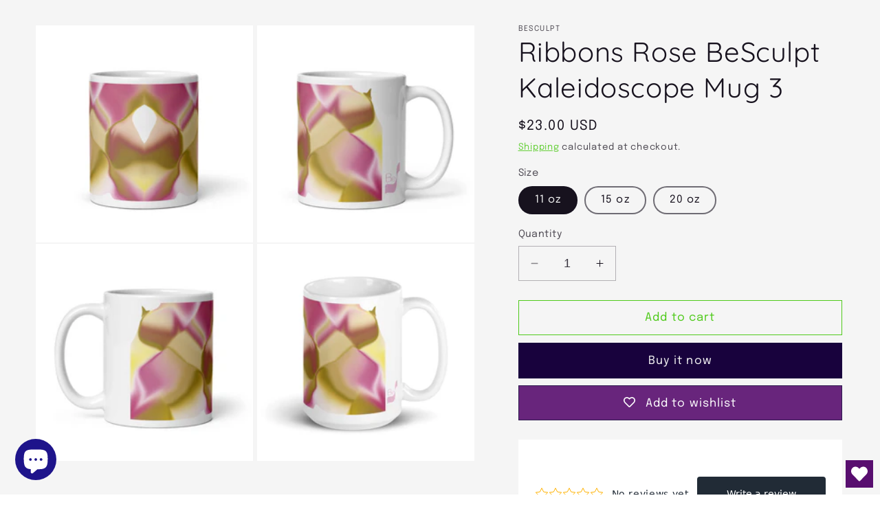

--- FILE ---
content_type: text/html; charset=utf-8
request_url: https://besculpt.com/products/ribbons-rose-besculpt-abstract-artwork-kaleidoscope-mug-3
body_size: 70389
content:
<!doctype html>
<meta name="p:domain_verify" content="73a3a448b6d5db9c5b177e4931b5727e"/>
<html class="no-js" lang="en">
  <head>
    <meta charset="utf-8">
    <meta http-equiv="X-UA-Compatible" content="IE=edge">
    <meta name="viewport" content="width=device-width,initial-scale=1">
    <meta name="theme-color" content="">
    <link rel="canonical" href="https://besculpt.com/products/ribbons-rose-besculpt-abstract-artwork-kaleidoscope-mug-3"><link rel="icon" type="image/png" href="//besculpt.com/cdn/shop/files/ICON071022-3RP-17121E.png?crop=center&height=32&v=1701798099&width=32"><link rel="preconnect" href="https://fonts.shopifycdn.com" crossorigin><title>
      Ribbons Rose BeSculpt Abstract Artwork Kaleidoscope Mug 3
</title>

    
      <meta name="description" content="The soft and harmonious palette of Rose, Yellow, Beige, Soft Brown, White, and the added Vintage Claret infuses a profound sense of tranquil beauty into every sip.">
    

    

<meta property="og:site_name" content="BeSculpt">
<meta property="og:url" content="https://besculpt.com/products/ribbons-rose-besculpt-abstract-artwork-kaleidoscope-mug-3">
<meta property="og:title" content="Ribbons Rose BeSculpt Abstract Artwork Kaleidoscope Mug 3">
<meta property="og:type" content="product">
<meta property="og:description" content="The soft and harmonious palette of Rose, Yellow, Beige, Soft Brown, White, and the added Vintage Claret infuses a profound sense of tranquil beauty into every sip."><meta property="og:image" content="http://besculpt.com/cdn/shop/files/white-glossy-mug-white-11-oz-front-view-65908ac75419c.jpg?v=1704915588">
  <meta property="og:image:secure_url" content="https://besculpt.com/cdn/shop/files/white-glossy-mug-white-11-oz-front-view-65908ac75419c.jpg?v=1704915588">
  <meta property="og:image:width" content="2000">
  <meta property="og:image:height" content="2000"><meta property="og:price:amount" content="23.00">
  <meta property="og:price:currency" content="USD"><meta name="twitter:card" content="summary_large_image">
<meta name="twitter:title" content="Ribbons Rose BeSculpt Abstract Artwork Kaleidoscope Mug 3">
<meta name="twitter:description" content="The soft and harmonious palette of Rose, Yellow, Beige, Soft Brown, White, and the added Vintage Claret infuses a profound sense of tranquil beauty into every sip.">


    <script src="//besculpt.com/cdn/shop/t/23/assets/constants.js?v=58251544750838685771701188570" defer="defer"></script>
    <script src="//besculpt.com/cdn/shop/t/23/assets/pubsub.js?v=158357773527763999511701188570" defer="defer"></script>
    <script src="//besculpt.com/cdn/shop/t/23/assets/global.js?v=40820548392383841591701188570" defer="defer"></script><script src="//besculpt.com/cdn/shop/t/23/assets/animations.js?v=88693664871331136111701188569" defer="defer"></script><script>window.performance && window.performance.mark && window.performance.mark('shopify.content_for_header.start');</script><meta name="google-site-verification" content="pixq5HJ4WGuHnaGoDl2M-KeYUv_9AlgxPOJLndpp4fM">
<meta name="facebook-domain-verification" content="53rsvn0pyrpq8ut530vjuzffavlidu">
<meta id="shopify-digital-wallet" name="shopify-digital-wallet" content="/70860308792/digital_wallets/dialog">
<meta name="shopify-checkout-api-token" content="f769ac2e4d64ba6e8acb1d56191f8042">
<meta id="in-context-paypal-metadata" data-shop-id="70860308792" data-venmo-supported="false" data-environment="production" data-locale="en_US" data-paypal-v4="true" data-currency="USD">
<link rel="alternate" type="application/json+oembed" href="https://besculpt.com/products/ribbons-rose-besculpt-abstract-artwork-kaleidoscope-mug-3.oembed">
<script async="async" src="/checkouts/internal/preloads.js?locale=en-US"></script>
<link rel="preconnect" href="https://shop.app" crossorigin="anonymous">
<script async="async" src="https://shop.app/checkouts/internal/preloads.js?locale=en-US&shop_id=70860308792" crossorigin="anonymous"></script>
<script id="apple-pay-shop-capabilities" type="application/json">{"shopId":70860308792,"countryCode":"US","currencyCode":"USD","merchantCapabilities":["supports3DS"],"merchantId":"gid:\/\/shopify\/Shop\/70860308792","merchantName":"BeSculpt","requiredBillingContactFields":["postalAddress","email","phone"],"requiredShippingContactFields":["postalAddress","email","phone"],"shippingType":"shipping","supportedNetworks":["visa","masterCard","amex","discover","elo","jcb"],"total":{"type":"pending","label":"BeSculpt","amount":"1.00"},"shopifyPaymentsEnabled":true,"supportsSubscriptions":true}</script>
<script id="shopify-features" type="application/json">{"accessToken":"f769ac2e4d64ba6e8acb1d56191f8042","betas":["rich-media-storefront-analytics"],"domain":"besculpt.com","predictiveSearch":true,"shopId":70860308792,"locale":"en"}</script>
<script>var Shopify = Shopify || {};
Shopify.shop = "besculpt-8274.myshopify.com";
Shopify.locale = "en";
Shopify.currency = {"active":"USD","rate":"1.0"};
Shopify.country = "US";
Shopify.theme = {"name":"Updated copy of Dawn 112923","id":163700343096,"schema_name":"Dawn","schema_version":"12.0.0","theme_store_id":887,"role":"main"};
Shopify.theme.handle = "null";
Shopify.theme.style = {"id":null,"handle":null};
Shopify.cdnHost = "besculpt.com/cdn";
Shopify.routes = Shopify.routes || {};
Shopify.routes.root = "/";</script>
<script type="module">!function(o){(o.Shopify=o.Shopify||{}).modules=!0}(window);</script>
<script>!function(o){function n(){var o=[];function n(){o.push(Array.prototype.slice.apply(arguments))}return n.q=o,n}var t=o.Shopify=o.Shopify||{};t.loadFeatures=n(),t.autoloadFeatures=n()}(window);</script>
<script>
  window.ShopifyPay = window.ShopifyPay || {};
  window.ShopifyPay.apiHost = "shop.app\/pay";
  window.ShopifyPay.redirectState = null;
</script>
<script id="shop-js-analytics" type="application/json">{"pageType":"product"}</script>
<script defer="defer" async type="module" src="//besculpt.com/cdn/shopifycloud/shop-js/modules/v2/client.init-shop-cart-sync_COMZFrEa.en.esm.js"></script>
<script defer="defer" async type="module" src="//besculpt.com/cdn/shopifycloud/shop-js/modules/v2/chunk.common_CdXrxk3f.esm.js"></script>
<script type="module">
  await import("//besculpt.com/cdn/shopifycloud/shop-js/modules/v2/client.init-shop-cart-sync_COMZFrEa.en.esm.js");
await import("//besculpt.com/cdn/shopifycloud/shop-js/modules/v2/chunk.common_CdXrxk3f.esm.js");

  window.Shopify.SignInWithShop?.initShopCartSync?.({"fedCMEnabled":true,"windoidEnabled":true});

</script>
<script defer="defer" async type="module" src="//besculpt.com/cdn/shopifycloud/shop-js/modules/v2/client.payment-terms_D7XnU2ez.en.esm.js"></script>
<script defer="defer" async type="module" src="//besculpt.com/cdn/shopifycloud/shop-js/modules/v2/chunk.common_CdXrxk3f.esm.js"></script>
<script defer="defer" async type="module" src="//besculpt.com/cdn/shopifycloud/shop-js/modules/v2/chunk.modal_C89cmTvN.esm.js"></script>
<script type="module">
  await import("//besculpt.com/cdn/shopifycloud/shop-js/modules/v2/client.payment-terms_D7XnU2ez.en.esm.js");
await import("//besculpt.com/cdn/shopifycloud/shop-js/modules/v2/chunk.common_CdXrxk3f.esm.js");
await import("//besculpt.com/cdn/shopifycloud/shop-js/modules/v2/chunk.modal_C89cmTvN.esm.js");

  
</script>
<script>
  window.Shopify = window.Shopify || {};
  if (!window.Shopify.featureAssets) window.Shopify.featureAssets = {};
  window.Shopify.featureAssets['shop-js'] = {"shop-cart-sync":["modules/v2/client.shop-cart-sync_CRSPkpKa.en.esm.js","modules/v2/chunk.common_CdXrxk3f.esm.js"],"init-fed-cm":["modules/v2/client.init-fed-cm_DO1JVZ96.en.esm.js","modules/v2/chunk.common_CdXrxk3f.esm.js"],"init-windoid":["modules/v2/client.init-windoid_hXardXh0.en.esm.js","modules/v2/chunk.common_CdXrxk3f.esm.js"],"init-shop-email-lookup-coordinator":["modules/v2/client.init-shop-email-lookup-coordinator_jpxQlUsx.en.esm.js","modules/v2/chunk.common_CdXrxk3f.esm.js"],"shop-toast-manager":["modules/v2/client.shop-toast-manager_C-K0q6-t.en.esm.js","modules/v2/chunk.common_CdXrxk3f.esm.js"],"shop-button":["modules/v2/client.shop-button_B6dBoDg5.en.esm.js","modules/v2/chunk.common_CdXrxk3f.esm.js"],"shop-login-button":["modules/v2/client.shop-login-button_BHRMsoBb.en.esm.js","modules/v2/chunk.common_CdXrxk3f.esm.js","modules/v2/chunk.modal_C89cmTvN.esm.js"],"shop-cash-offers":["modules/v2/client.shop-cash-offers_p6Pw3nax.en.esm.js","modules/v2/chunk.common_CdXrxk3f.esm.js","modules/v2/chunk.modal_C89cmTvN.esm.js"],"avatar":["modules/v2/client.avatar_BTnouDA3.en.esm.js"],"init-shop-cart-sync":["modules/v2/client.init-shop-cart-sync_COMZFrEa.en.esm.js","modules/v2/chunk.common_CdXrxk3f.esm.js"],"init-shop-for-new-customer-accounts":["modules/v2/client.init-shop-for-new-customer-accounts_BNQiNx4m.en.esm.js","modules/v2/client.shop-login-button_BHRMsoBb.en.esm.js","modules/v2/chunk.common_CdXrxk3f.esm.js","modules/v2/chunk.modal_C89cmTvN.esm.js"],"pay-button":["modules/v2/client.pay-button_CRuQ9trT.en.esm.js","modules/v2/chunk.common_CdXrxk3f.esm.js"],"init-customer-accounts-sign-up":["modules/v2/client.init-customer-accounts-sign-up_Q1yheB3t.en.esm.js","modules/v2/client.shop-login-button_BHRMsoBb.en.esm.js","modules/v2/chunk.common_CdXrxk3f.esm.js","modules/v2/chunk.modal_C89cmTvN.esm.js"],"checkout-modal":["modules/v2/client.checkout-modal_DtXVhFgQ.en.esm.js","modules/v2/chunk.common_CdXrxk3f.esm.js","modules/v2/chunk.modal_C89cmTvN.esm.js"],"init-customer-accounts":["modules/v2/client.init-customer-accounts_B5rMd0lj.en.esm.js","modules/v2/client.shop-login-button_BHRMsoBb.en.esm.js","modules/v2/chunk.common_CdXrxk3f.esm.js","modules/v2/chunk.modal_C89cmTvN.esm.js"],"lead-capture":["modules/v2/client.lead-capture_CmGCXBh3.en.esm.js","modules/v2/chunk.common_CdXrxk3f.esm.js","modules/v2/chunk.modal_C89cmTvN.esm.js"],"shop-follow-button":["modules/v2/client.shop-follow-button_CV5C02lv.en.esm.js","modules/v2/chunk.common_CdXrxk3f.esm.js","modules/v2/chunk.modal_C89cmTvN.esm.js"],"shop-login":["modules/v2/client.shop-login_Bz_Zm_XZ.en.esm.js","modules/v2/chunk.common_CdXrxk3f.esm.js","modules/v2/chunk.modal_C89cmTvN.esm.js"],"payment-terms":["modules/v2/client.payment-terms_D7XnU2ez.en.esm.js","modules/v2/chunk.common_CdXrxk3f.esm.js","modules/v2/chunk.modal_C89cmTvN.esm.js"]};
</script>
<script>(function() {
  var isLoaded = false;
  function asyncLoad() {
    if (isLoaded) return;
    isLoaded = true;
    var urls = ["\/\/cdn.shopify.com\/proxy\/2b158e6dedfb59bcda192758025ee3f5ae8dcc95c62691642e446d2146bd8f3e\/static.cdn.printful.com\/static\/js\/external\/shopify-product-customizer.js?v=0.28\u0026shop=besculpt-8274.myshopify.com\u0026sp-cache-control=cHVibGljLCBtYXgtYWdlPTkwMA","https:\/\/sdks.automizely.com\/conversions\/v1\/conversions.js?app_connection_id=b23ddd7fabf246e99704d82e40281733\u0026mapped_org_id=920e0725ce99be5b268727c6dc0ad717_v1\u0026shop=besculpt-8274.myshopify.com","https:\/\/sdks.automizely.com\/messages\/v1\/messages.js?app_id=a62196d1-4fbb-4c23-b3cd-e4538e514f9c\u0026mapped_org_id=920e0725ce99be5b268727c6dc0ad717_v1\u0026shop=besculpt-8274.myshopify.com","https:\/\/widgets.automizely.com\/reviews\/v1\/sdk.js?connection_id=ad639d90f40b478db124719e0aae5fe2\u0026mapped_org_id=920e0725ce99be5b268727c6dc0ad717_v1\u0026oid=b7e28c894bd64ffdb7bb0981e21a8ca9\u0026shop=besculpt-8274.myshopify.com","https:\/\/cdn.nfcube.com\/instafeed-6899ee03dc669e3a2e56a6245463ddaa.js?shop=besculpt-8274.myshopify.com","https:\/\/besculpt.com\/apps\/giraffly-trust\/trust-worker-9901bbb4ff1723b97176551dba68865084694e9a.js?v=20231221234917\u0026shop=besculpt-8274.myshopify.com"];
    for (var i = 0; i < urls.length; i++) {
      var s = document.createElement('script');
      s.type = 'text/javascript';
      s.async = true;
      s.src = urls[i];
      var x = document.getElementsByTagName('script')[0];
      x.parentNode.insertBefore(s, x);
    }
  };
  if(window.attachEvent) {
    window.attachEvent('onload', asyncLoad);
  } else {
    window.addEventListener('load', asyncLoad, false);
  }
})();</script>
<script id="__st">var __st={"a":70860308792,"offset":-28800,"reqid":"761b4628-59c2-4d67-af89-f42a1ece1812-1763361960","pageurl":"besculpt.com\/products\/ribbons-rose-besculpt-abstract-artwork-kaleidoscope-mug-3","u":"1b32d4fd4264","p":"product","rtyp":"product","rid":8919319413048};</script>
<script>window.ShopifyPaypalV4VisibilityTracking = true;</script>
<script id="captcha-bootstrap">!function(){'use strict';const t='contact',e='account',n='new_comment',o=[[t,t],['blogs',n],['comments',n],[t,'customer']],c=[[e,'customer_login'],[e,'guest_login'],[e,'recover_customer_password'],[e,'create_customer']],r=t=>t.map((([t,e])=>`form[action*='/${t}']:not([data-nocaptcha='true']) input[name='form_type'][value='${e}']`)).join(','),a=t=>()=>t?[...document.querySelectorAll(t)].map((t=>t.form)):[];function s(){const t=[...o],e=r(t);return a(e)}const i='password',u='form_key',d=['recaptcha-v3-token','g-recaptcha-response','h-captcha-response',i],f=()=>{try{return window.sessionStorage}catch{return}},m='__shopify_v',_=t=>t.elements[u];function p(t,e,n=!1){try{const o=window.sessionStorage,c=JSON.parse(o.getItem(e)),{data:r}=function(t){const{data:e,action:n}=t;return t[m]||n?{data:e,action:n}:{data:t,action:n}}(c);for(const[e,n]of Object.entries(r))t.elements[e]&&(t.elements[e].value=n);n&&o.removeItem(e)}catch(o){console.error('form repopulation failed',{error:o})}}const l='form_type',E='cptcha';function T(t){t.dataset[E]=!0}const w=window,h=w.document,L='Shopify',v='ce_forms',y='captcha';let A=!1;((t,e)=>{const n=(g='f06e6c50-85a8-45c8-87d0-21a2b65856fe',I='https://cdn.shopify.com/shopifycloud/storefront-forms-hcaptcha/ce_storefront_forms_captcha_hcaptcha.v1.5.2.iife.js',D={infoText:'Protected by hCaptcha',privacyText:'Privacy',termsText:'Terms'},(t,e,n)=>{const o=w[L][v],c=o.bindForm;if(c)return c(t,g,e,D).then(n);var r;o.q.push([[t,g,e,D],n]),r=I,A||(h.body.append(Object.assign(h.createElement('script'),{id:'captcha-provider',async:!0,src:r})),A=!0)});var g,I,D;w[L]=w[L]||{},w[L][v]=w[L][v]||{},w[L][v].q=[],w[L][y]=w[L][y]||{},w[L][y].protect=function(t,e){n(t,void 0,e),T(t)},Object.freeze(w[L][y]),function(t,e,n,w,h,L){const[v,y,A,g]=function(t,e,n){const i=e?o:[],u=t?c:[],d=[...i,...u],f=r(d),m=r(i),_=r(d.filter((([t,e])=>n.includes(e))));return[a(f),a(m),a(_),s()]}(w,h,L),I=t=>{const e=t.target;return e instanceof HTMLFormElement?e:e&&e.form},D=t=>v().includes(t);t.addEventListener('submit',(t=>{const e=I(t);if(!e)return;const n=D(e)&&!e.dataset.hcaptchaBound&&!e.dataset.recaptchaBound,o=_(e),c=g().includes(e)&&(!o||!o.value);(n||c)&&t.preventDefault(),c&&!n&&(function(t){try{if(!f())return;!function(t){const e=f();if(!e)return;const n=_(t);if(!n)return;const o=n.value;o&&e.removeItem(o)}(t);const e=Array.from(Array(32),(()=>Math.random().toString(36)[2])).join('');!function(t,e){_(t)||t.append(Object.assign(document.createElement('input'),{type:'hidden',name:u})),t.elements[u].value=e}(t,e),function(t,e){const n=f();if(!n)return;const o=[...t.querySelectorAll(`input[type='${i}']`)].map((({name:t})=>t)),c=[...d,...o],r={};for(const[a,s]of new FormData(t).entries())c.includes(a)||(r[a]=s);n.setItem(e,JSON.stringify({[m]:1,action:t.action,data:r}))}(t,e)}catch(e){console.error('failed to persist form',e)}}(e),e.submit())}));const S=(t,e)=>{t&&!t.dataset[E]&&(n(t,e.some((e=>e===t))),T(t))};for(const o of['focusin','change'])t.addEventListener(o,(t=>{const e=I(t);D(e)&&S(e,y())}));const B=e.get('form_key'),M=e.get(l),P=B&&M;t.addEventListener('DOMContentLoaded',(()=>{const t=y();if(P)for(const e of t)e.elements[l].value===M&&p(e,B);[...new Set([...A(),...v().filter((t=>'true'===t.dataset.shopifyCaptcha))])].forEach((e=>S(e,t)))}))}(h,new URLSearchParams(w.location.search),n,t,e,['guest_login'])})(!1,!0)}();</script>
<script integrity="sha256-52AcMU7V7pcBOXWImdc/TAGTFKeNjmkeM1Pvks/DTgc=" data-source-attribution="shopify.loadfeatures" defer="defer" src="//besculpt.com/cdn/shopifycloud/storefront/assets/storefront/load_feature-81c60534.js" crossorigin="anonymous"></script>
<script crossorigin="anonymous" defer="defer" src="//besculpt.com/cdn/shopifycloud/storefront/assets/shopify_pay/storefront-65b4c6d7.js?v=20250812"></script>
<script data-source-attribution="shopify.dynamic_checkout.dynamic.init">var Shopify=Shopify||{};Shopify.PaymentButton=Shopify.PaymentButton||{isStorefrontPortableWallets:!0,init:function(){window.Shopify.PaymentButton.init=function(){};var t=document.createElement("script");t.src="https://besculpt.com/cdn/shopifycloud/portable-wallets/latest/portable-wallets.en.js",t.type="module",document.head.appendChild(t)}};
</script>
<script data-source-attribution="shopify.dynamic_checkout.buyer_consent">
  function portableWalletsHideBuyerConsent(e){var t=document.getElementById("shopify-buyer-consent"),n=document.getElementById("shopify-subscription-policy-button");t&&n&&(t.classList.add("hidden"),t.setAttribute("aria-hidden","true"),n.removeEventListener("click",e))}function portableWalletsShowBuyerConsent(e){var t=document.getElementById("shopify-buyer-consent"),n=document.getElementById("shopify-subscription-policy-button");t&&n&&(t.classList.remove("hidden"),t.removeAttribute("aria-hidden"),n.addEventListener("click",e))}window.Shopify?.PaymentButton&&(window.Shopify.PaymentButton.hideBuyerConsent=portableWalletsHideBuyerConsent,window.Shopify.PaymentButton.showBuyerConsent=portableWalletsShowBuyerConsent);
</script>
<script>
  function portableWalletsCleanup(e){e&&e.src&&console.error("Failed to load portable wallets script "+e.src);var t=document.querySelectorAll("shopify-accelerated-checkout .shopify-payment-button__skeleton, shopify-accelerated-checkout-cart .wallet-cart-button__skeleton"),e=document.getElementById("shopify-buyer-consent");for(let e=0;e<t.length;e++)t[e].remove();e&&e.remove()}function portableWalletsNotLoadedAsModule(e){e instanceof ErrorEvent&&"string"==typeof e.message&&e.message.includes("import.meta")&&"string"==typeof e.filename&&e.filename.includes("portable-wallets")&&(window.removeEventListener("error",portableWalletsNotLoadedAsModule),window.Shopify.PaymentButton.failedToLoad=e,"loading"===document.readyState?document.addEventListener("DOMContentLoaded",window.Shopify.PaymentButton.init):window.Shopify.PaymentButton.init())}window.addEventListener("error",portableWalletsNotLoadedAsModule);
</script>

<script type="module" src="https://besculpt.com/cdn/shopifycloud/portable-wallets/latest/portable-wallets.en.js" onError="portableWalletsCleanup(this)" crossorigin="anonymous"></script>
<script nomodule>
  document.addEventListener("DOMContentLoaded", portableWalletsCleanup);
</script>

<link id="shopify-accelerated-checkout-styles" rel="stylesheet" media="screen" href="https://besculpt.com/cdn/shopifycloud/portable-wallets/latest/accelerated-checkout-backwards-compat.css" crossorigin="anonymous">
<style id="shopify-accelerated-checkout-cart">
        #shopify-buyer-consent {
  margin-top: 1em;
  display: inline-block;
  width: 100%;
}

#shopify-buyer-consent.hidden {
  display: none;
}

#shopify-subscription-policy-button {
  background: none;
  border: none;
  padding: 0;
  text-decoration: underline;
  font-size: inherit;
  cursor: pointer;
}

#shopify-subscription-policy-button::before {
  box-shadow: none;
}

      </style>

<script>window.performance && window.performance.mark && window.performance.mark('shopify.content_for_header.end');</script>


    <style data-shopify>
      @font-face {
  font-family: Epilogue;
  font-weight: 400;
  font-style: normal;
  font-display: swap;
  src: url("//besculpt.com/cdn/fonts/epilogue/epilogue_n4.1f76c7520f03b0a6e3f97f1207c74feed2e1968f.woff2") format("woff2"),
       url("//besculpt.com/cdn/fonts/epilogue/epilogue_n4.38049608164cf48b1e6928c13855d2ab66b3b435.woff") format("woff");
}

      @font-face {
  font-family: Epilogue;
  font-weight: 700;
  font-style: normal;
  font-display: swap;
  src: url("//besculpt.com/cdn/fonts/epilogue/epilogue_n7.fb80b89fb7077e0359e6663154e9894555eca74f.woff2") format("woff2"),
       url("//besculpt.com/cdn/fonts/epilogue/epilogue_n7.5f11ea669ef0a5dd6e61bb530f5591ebdca93172.woff") format("woff");
}

      @font-face {
  font-family: Epilogue;
  font-weight: 400;
  font-style: italic;
  font-display: swap;
  src: url("//besculpt.com/cdn/fonts/epilogue/epilogue_i4.7e8e04496c4e3fc3797f4ac7b89222b9175f5dc6.woff2") format("woff2"),
       url("//besculpt.com/cdn/fonts/epilogue/epilogue_i4.340025c9bc8e5ceb19f6192e00586aec2c472bec.woff") format("woff");
}

      @font-face {
  font-family: Epilogue;
  font-weight: 700;
  font-style: italic;
  font-display: swap;
  src: url("//besculpt.com/cdn/fonts/epilogue/epilogue_i7.a3fa4b2dff50c309f7147209de030634f031bf00.woff2") format("woff2"),
       url("//besculpt.com/cdn/fonts/epilogue/epilogue_i7.0a92f20e552826230b06dd5904556029ade0b9d4.woff") format("woff");
}

      @font-face {
  font-family: Quicksand;
  font-weight: 400;
  font-style: normal;
  font-display: swap;
  src: url("//besculpt.com/cdn/fonts/quicksand/quicksand_n4.bf8322a9d1da765aa396ad7b6eeb81930a6214de.woff2") format("woff2"),
       url("//besculpt.com/cdn/fonts/quicksand/quicksand_n4.fa4cbd232d3483059e72b11f7239959a64c98426.woff") format("woff");
}


      
        :root,
        .color-background-1 {
          --color-background: 255,255,255;
        
          --gradient-background: #ffffff;
        

        

        --color-foreground: 23,18,30;
        --color-background-contrast: 191,191,191;
        --color-shadow: 18,18,18;
        --color-button: 24,2,61;
        --color-button-text: 79,202,27;
        --color-secondary-button: 255,255,255;
        --color-secondary-button-text: 79,202,27;
        --color-link: 79,202,27;
        --color-badge-foreground: 23,18,30;
        --color-badge-background: 255,255,255;
        --color-badge-border: 23,18,30;
        --payment-terms-background-color: rgb(255 255 255);
      }
      
        
        .color-background-2 {
          --color-background: 245,245,245;
        
          --gradient-background: #f5f5f5;
        

        

        --color-foreground: 8,2,18;
        --color-background-contrast: 181,181,181;
        --color-shadow: 18,18,18;
        --color-button: 90,79,103;
        --color-button-text: 245,245,245;
        --color-secondary-button: 245,245,245;
        --color-secondary-button-text: 79,202,27;
        --color-link: 79,202,27;
        --color-badge-foreground: 8,2,18;
        --color-badge-background: 245,245,245;
        --color-badge-border: 8,2,18;
        --payment-terms-background-color: rgb(245 245 245);
      }
      
        
        .color-inverse {
          --color-background: 23,18,30;
        
          --gradient-background: #17121e;
        

        

        --color-foreground: 255,255,255;
        --color-background-contrast: 147,126,177;
        --color-shadow: 18,18,18;
        --color-button: 255,255,255;
        --color-button-text: 23,18,30;
        --color-secondary-button: 23,18,30;
        --color-secondary-button-text: 79,202,27;
        --color-link: 79,202,27;
        --color-badge-foreground: 255,255,255;
        --color-badge-background: 23,18,30;
        --color-badge-border: 255,255,255;
        --payment-terms-background-color: rgb(23 18 30);
      }
      
        
        .color-accent-1 {
          --color-background: 24,2,61;
        
          --gradient-background: #18023d;
        

        

        --color-foreground: 79,202,27;
        --color-background-contrast: 136,69,249;
        --color-shadow: 18,18,18;
        --color-button: 79,202,27;
        --color-button-text: 24,2,61;
        --color-secondary-button: 24,2,61;
        --color-secondary-button-text: 79,202,27;
        --color-link: 79,202,27;
        --color-badge-foreground: 79,202,27;
        --color-badge-background: 24,2,61;
        --color-badge-border: 79,202,27;
        --payment-terms-background-color: rgb(24 2 61);
      }
      
        
        .color-accent-2 {
          --color-background: 3,0,8;
        
          --gradient-background: #030008;
        

        

        --color-foreground: 79,202,27;
        --color-background-contrast: 101,8,255;
        --color-shadow: 18,18,18;
        --color-button: 79,202,27;
        --color-button-text: 3,0,8;
        --color-secondary-button: 3,0,8;
        --color-secondary-button-text: 79,202,27;
        --color-link: 79,202,27;
        --color-badge-foreground: 79,202,27;
        --color-badge-background: 3,0,8;
        --color-badge-border: 79,202,27;
        --payment-terms-background-color: rgb(3 0 8);
      }
      
        
        .color-scheme-7bd0cf79-712c-49b1-9ae3-14c086b6e9c5 {
          --color-background: 245,245,245;
        
          --gradient-background: #f5f5f5;
        

        

        --color-foreground: 23,18,30;
        --color-background-contrast: 181,181,181;
        --color-shadow: 18,18,18;
        --color-button: 24,2,61;
        --color-button-text: 245,245,245;
        --color-secondary-button: 245,245,245;
        --color-secondary-button-text: 79,202,27;
        --color-link: 79,202,27;
        --color-badge-foreground: 23,18,30;
        --color-badge-background: 245,245,245;
        --color-badge-border: 23,18,30;
        --payment-terms-background-color: rgb(245 245 245);
      }
      
        
        .color-scheme-6a55dd6b-1cd2-45bf-b969-ddaf306156f9 {
          --color-background: 96,96,104;
        
          --gradient-background: #606068;
        

        

        --color-foreground: 255,255,255;
        --color-background-contrast: 35,35,38;
        --color-shadow: 18,18,18;
        --color-button: 24,2,61;
        --color-button-text: 79,202,27;
        --color-secondary-button: 96,96,104;
        --color-secondary-button-text: 79,202,27;
        --color-link: 79,202,27;
        --color-badge-foreground: 255,255,255;
        --color-badge-background: 96,96,104;
        --color-badge-border: 255,255,255;
        --payment-terms-background-color: rgb(96 96 104);
      }
      
        
        .color-scheme-50982f23-0969-4b2d-a63d-2c948e549918 {
          --color-background: 20,10,33;
        
          --gradient-background: linear-gradient(359deg, rgba(121, 128, 252, 1), rgba(20, 10, 33, 1), rgba(215, 204, 250, 1) 100%);
        

        

        --color-foreground: 245,245,245;
        --color-background-contrast: 142,92,206;
        --color-shadow: 180,175,193;
        --color-button: 24,2,61;
        --color-button-text: 79,202,27;
        --color-secondary-button: 20,10,33;
        --color-secondary-button-text: 79,202,27;
        --color-link: 79,202,27;
        --color-badge-foreground: 245,245,245;
        --color-badge-background: 20,10,33;
        --color-badge-border: 245,245,245;
        --payment-terms-background-color: rgb(20 10 33);
      }
      
        
        .color-scheme-860a698a-477b-4291-af7c-ad20131caec0 {
          --color-background: 32,15,65;
        
          --gradient-background: linear-gradient(356deg, rgba(32, 15, 65, 1), rgba(32, 15, 65, 1) 50%, rgba(245, 245, 245, 1) 100%);
        

        

        --color-foreground: 245,245,245;
        --color-background-contrast: 150,113,222;
        --color-shadow: 18,18,18;
        --color-button: 24,2,61;
        --color-button-text: 79,202,27;
        --color-secondary-button: 32,15,65;
        --color-secondary-button-text: 79,202,27;
        --color-link: 79,202,27;
        --color-badge-foreground: 245,245,245;
        --color-badge-background: 32,15,65;
        --color-badge-border: 245,245,245;
        --payment-terms-background-color: rgb(32 15 65);
      }
      
        
        .color-scheme-bc12805c-a5e0-460d-beb1-140a8f389265 {
          --color-background: 14,15,36;
        
          --gradient-background: #0e0f24;
        

        

        --color-foreground: 245,245,245;
        --color-background-contrast: 107,111,198;
        --color-shadow: 18,18,18;
        --color-button: 24,2,61;
        --color-button-text: 79,202,27;
        --color-secondary-button: 14,15,36;
        --color-secondary-button-text: 79,202,27;
        --color-link: 79,202,27;
        --color-badge-foreground: 245,245,245;
        --color-badge-background: 14,15,36;
        --color-badge-border: 245,245,245;
        --payment-terms-background-color: rgb(14 15 36);
      }
      
        
        .color-scheme-8c367894-eeca-4151-b278-1cbfe591c4c7 {
          --color-background: 0,0,0;
        
          --gradient-background: #000000;
        

        

        --color-foreground: 245,245,245;
        --color-background-contrast: 128,128,128;
        --color-shadow: 18,18,18;
        --color-button: 24,2,61;
        --color-button-text: 79,202,27;
        --color-secondary-button: 0,0,0;
        --color-secondary-button-text: 79,202,27;
        --color-link: 79,202,27;
        --color-badge-foreground: 245,245,245;
        --color-badge-background: 0,0,0;
        --color-badge-border: 245,245,245;
        --payment-terms-background-color: rgb(0 0 0);
      }
      

      body, .color-background-1, .color-background-2, .color-inverse, .color-accent-1, .color-accent-2, .color-scheme-7bd0cf79-712c-49b1-9ae3-14c086b6e9c5, .color-scheme-6a55dd6b-1cd2-45bf-b969-ddaf306156f9, .color-scheme-50982f23-0969-4b2d-a63d-2c948e549918, .color-scheme-860a698a-477b-4291-af7c-ad20131caec0, .color-scheme-bc12805c-a5e0-460d-beb1-140a8f389265, .color-scheme-8c367894-eeca-4151-b278-1cbfe591c4c7 {
        color: rgba(var(--color-foreground), 0.75);
        background-color: rgb(var(--color-background));
      }

      :root {
        --font-body-family: Epilogue, sans-serif;
        --font-body-style: normal;
        --font-body-weight: 400;
        --font-body-weight-bold: 700;

        --font-heading-family: Quicksand, sans-serif;
        --font-heading-style: normal;
        --font-heading-weight: 400;

        --font-body-scale: 1.1;
        --font-heading-scale: 0.9090909090909091;

        --media-padding: px;
        --media-border-opacity: 0.0;
        --media-border-width: 1px;
        --media-radius: 0px;
        --media-shadow-opacity: 0.0;
        --media-shadow-horizontal-offset: 20px;
        --media-shadow-vertical-offset: 20px;
        --media-shadow-blur-radius: 0px;
        --media-shadow-visible: 0;

        --page-width: 160rem;
        --page-width-margin: 0rem;

        --product-card-image-padding: 0.0rem;
        --product-card-corner-radius: 0.0rem;
        --product-card-text-alignment: left;
        --product-card-border-width: 0.0rem;
        --product-card-border-opacity: 0.0;
        --product-card-shadow-opacity: 0.0;
        --product-card-shadow-visible: 0;
        --product-card-shadow-horizontal-offset: 0.0rem;
        --product-card-shadow-vertical-offset: 0.4rem;
        --product-card-shadow-blur-radius: 0.0rem;

        --collection-card-image-padding: 0.0rem;
        --collection-card-corner-radius: 0.0rem;
        --collection-card-text-alignment: left;
        --collection-card-border-width: 0.0rem;
        --collection-card-border-opacity: 0.0;
        --collection-card-shadow-opacity: 0.0;
        --collection-card-shadow-visible: 0;
        --collection-card-shadow-horizontal-offset: 0.0rem;
        --collection-card-shadow-vertical-offset: 0.4rem;
        --collection-card-shadow-blur-radius: 0.5rem;

        --blog-card-image-padding: 0.0rem;
        --blog-card-corner-radius: 0.0rem;
        --blog-card-text-alignment: left;
        --blog-card-border-width: 0.0rem;
        --blog-card-border-opacity: 0.0;
        --blog-card-shadow-opacity: 0.0;
        --blog-card-shadow-visible: 0;
        --blog-card-shadow-horizontal-offset: 0.0rem;
        --blog-card-shadow-vertical-offset: 0.4rem;
        --blog-card-shadow-blur-radius: 0.5rem;

        --badge-corner-radius: 4.0rem;

        --popup-border-width: 7px;
        --popup-border-opacity: 0.1;
        --popup-corner-radius: 0px;
        --popup-shadow-opacity: 0.0;
        --popup-shadow-horizontal-offset: 0px;
        --popup-shadow-vertical-offset: 4px;
        --popup-shadow-blur-radius: 0px;

        --drawer-border-width: 1px;
        --drawer-border-opacity: 0.0;
        --drawer-shadow-opacity: 0.0;
        --drawer-shadow-horizontal-offset: 0px;
        --drawer-shadow-vertical-offset: 4px;
        --drawer-shadow-blur-radius: 0px;

        --spacing-sections-desktop: 0px;
        --spacing-sections-mobile: 0px;

        --grid-desktop-vertical-spacing: 8px;
        --grid-desktop-horizontal-spacing: 8px;
        --grid-mobile-vertical-spacing: 4px;
        --grid-mobile-horizontal-spacing: 4px;

        --text-boxes-border-opacity: 0.0;
        --text-boxes-border-width: 0px;
        --text-boxes-radius: 0px;
        --text-boxes-shadow-opacity: 0.0;
        --text-boxes-shadow-visible: 0;
        --text-boxes-shadow-horizontal-offset: 0px;
        --text-boxes-shadow-vertical-offset: 4px;
        --text-boxes-shadow-blur-radius: 0px;

        --buttons-radius: 0px;
        --buttons-radius-outset: 0px;
        --buttons-border-width: 1px;
        --buttons-border-opacity: 1.0;
        --buttons-shadow-opacity: 0.0;
        --buttons-shadow-visible: 0;
        --buttons-shadow-horizontal-offset: 0px;
        --buttons-shadow-vertical-offset: 4px;
        --buttons-shadow-blur-radius: 0px;
        --buttons-border-offset: 0px;

        --inputs-radius: 0px;
        --inputs-border-width: 1px;
        --inputs-border-opacity: 0.3;
        --inputs-shadow-opacity: 0.0;
        --inputs-shadow-horizontal-offset: 0px;
        --inputs-margin-offset: 0px;
        --inputs-shadow-vertical-offset: 4px;
        --inputs-shadow-blur-radius: 5px;
        --inputs-radius-outset: 0px;

        --variant-pills-radius: 40px;
        --variant-pills-border-width: 2px;
        --variant-pills-border-opacity: 0.6;
        --variant-pills-shadow-opacity: 0.0;
        --variant-pills-shadow-horizontal-offset: 0px;
        --variant-pills-shadow-vertical-offset: 4px;
        --variant-pills-shadow-blur-radius: 0px;
      }

      *,
      *::before,
      *::after {
        box-sizing: inherit;
      }

      html {
        box-sizing: border-box;
        font-size: calc(var(--font-body-scale) * 62.5%);
        height: 100%;
      }

      body {
        display: grid;
        grid-template-rows: auto auto 1fr auto;
        grid-template-columns: 100%;
        min-height: 100%;
        margin: 0;
        font-size: 1.5rem;
        letter-spacing: 0.06rem;
        line-height: calc(1 + 0.8 / var(--font-body-scale));
        font-family: var(--font-body-family);
        font-style: var(--font-body-style);
        font-weight: var(--font-body-weight);
      }

      @media screen and (min-width: 750px) {
        body {
          font-size: 1.6rem;
        }
      }
    </style>

    <link href="//besculpt.com/cdn/shop/t/23/assets/base.css?v=22615539281115885671701188569" rel="stylesheet" type="text/css" media="all" />
<link rel="preload" as="font" href="//besculpt.com/cdn/fonts/epilogue/epilogue_n4.1f76c7520f03b0a6e3f97f1207c74feed2e1968f.woff2" type="font/woff2" crossorigin><link rel="preload" as="font" href="//besculpt.com/cdn/fonts/quicksand/quicksand_n4.bf8322a9d1da765aa396ad7b6eeb81930a6214de.woff2" type="font/woff2" crossorigin><link
        rel="stylesheet"
        href="//besculpt.com/cdn/shop/t/23/assets/component-predictive-search.css?v=118923337488134913561701188569"
        media="print"
        onload="this.media='all'"
      ><script>
      document.documentElement.className = document.documentElement.className.replace('no-js', 'js');
      if (Shopify.designMode) {
        document.documentElement.classList.add('shopify-design-mode');
      }
    </script>
  <!-- BEGIN app block: shopify://apps/wishlist-hero/blocks/app-embed/a9a5079b-59e8-47cb-b659-ecf1c60b9b72 -->


  <script type="application/json" id="WH-ProductJson-product-template">
    {"id":8919319413048,"title":"Ribbons Rose BeSculpt Kaleidoscope Mug 3","handle":"ribbons-rose-besculpt-abstract-artwork-kaleidoscope-mug-3","description":"\u003cp\u003eIntroducing the Ribbons Rose BeSculpt Abstract Artwork Kaleidoscope Mug 3, a captivating masterpiece that transcends the ordinary. This special edition mug takes the graceful Ribbons Rose imagery to a new dimension with a mesmerizing kaleidoscopic design.\u003c\/p\u003e\n\u003cp\u003eDesigned with artistic finesse, this ceramic mug features a unique blend of the original Ribbons Rose image and its reversed counterpart, creating a stunning kaleidoscopic effect. Crafted by the skilled hands of artist Bereniche Aguiar, every brushstroke and color choice transforms the gentle sway of ribbons into a dynamic and visually enchanting dance.\u003c\/p\u003e\n\u003cp\u003eAs you cradle this exquisite mug, you'll be transported into a world where art and functionality coalesce seamlessly. The soft and harmonious palette of Rose, Yellow, Beige, Soft Brown, White, and the added Vintage Claret infuses a profound sense of tranquil beauty into every sip.\u003c\/p\u003e\n\u003cp\u003eThe Ribbons Rose BeSculpt Abstract Artwork Kaleidoscope Mug 3 is not merely a vessel; it is a canvas for inspiration. The vivid glossy print, merging the original and reversed images, ensures both visual allure and practicality, being microwave and dishwasher safe.\u003c\/p\u003e\n\u003cp\u003eChoose from three available sizes: 11 oz, 15 oz, and 20 oz, each meticulously crafted to order. Embracing sustainable practices, this product is made especially for you, reducing overproduction and environmental impact.\u003c\/p\u003e\n\u003cp\u003eImmerse yourself in the kaleidoscopic dance of nature's elements with every sip. Elevate your daily moments, and let the Ribbons Rose BeSculpt Abstract Artwork Kaleidoscope Mug 3 become a cherished piece of artistry by Bereniche Aguiar, sparking your imagination and appreciation for the intricate beauty found in the fluidity of ribbons. Explore the product photos closely to capture the distinct characteristics of this unique kaleidoscopic design and choose a mug that resonates with your love for art and tranquility.\u003c\/p\u003e\n\u003cp\u003e\u003cstrong\u003eView photos closely to see distinct characteristics of the images to help make your selection.\u003c\/strong\u003e\u003c\/p\u003e\n\u003ch3 data-mce-fragment=\"1\"\u003e\u003cspan data-mce-fragment=\"1\"\u003eRibbons Rose BeSculpt Abstract Artwork Kaleidoscope Mug 3 Details\u003c\/span\u003e\u003c\/h3\u003e\n\u003cp data-mce-fragment=\"1\"\u003e\u003cspan data-mce-fragment=\"1\"\u003eVivid glossy print that will withstand the microwave.\u003c\/span\u003e\u003cbr data-mce-fragment=\"1\"\u003e\u003c\/p\u003e\n\u003cul data-mce-fragment=\"1\"\u003e\n\u003cli data-mce-fragment=\"1\"\u003eSpecial Edition (limited edition)\u003c\/li\u003e\n\u003cli data-mce-fragment=\"1\"\u003eCeramic\u003cbr data-mce-fragment=\"1\"\u003e\n\u003c\/li\u003e\n\u003cli data-mce-fragment=\"1\"\u003e11 oz mug dimensions: 3.85″ (9.8 cm) in height, 3.35″ (8.5 cm) in diameter\u003c\/li\u003e\n\u003cli data-mce-fragment=\"1\"\u003e15 oz mug dimensions: 4.7″ (12 cm) in height, 3.35″ (8.5 cm) in diameter\u003c\/li\u003e\n\u003cli data-mce-fragment=\"1\"\u003e\u003cspan\u003e20 oz mug dimensions: 4.3″ (10.9 cm) in height, 3.7″ (9.3 cm) in diameter\u003c\/span\u003e\u003c\/li\u003e\n\u003cli data-mce-fragment=\"1\"\u003eMicrowave safe\u003c\/li\u003e\n\u003c\/ul\u003e\n\u003cp data-mce-fragment=\"1\"\u003e\u003cspan data-mce-fragment=\"1\"\u003eThis product is made especially for you which is why it takes us a bit longer to deliver it. Making products on demand instead of in bulk helps reduce overproduction.\u003c\/span\u003e\u003c\/p\u003e","published_at":"2023-12-30T16:35:47-08:00","created_at":"2023-12-30T13:25:41-08:00","vendor":"BeSculpt","type":"Mugs","tags":["art mugs","artist-designed mugs","Artistic Mugs","bereniche aguiar","Bereniche Aguiar Art","Bereniche Aguiar designs","mugs"],"price":2300,"price_min":2300,"price_max":3250,"available":true,"price_varies":true,"compare_at_price":null,"compare_at_price_min":0,"compare_at_price_max":0,"compare_at_price_varies":false,"variants":[{"id":47585396359480,"title":"11 oz","option1":"11 oz","option2":null,"option3":null,"sku":"6050493_1320","requires_shipping":true,"taxable":true,"featured_image":{"id":44163908370744,"product_id":8919319413048,"position":1,"created_at":"2023-12-30T13:25:47-08:00","updated_at":"2024-01-10T11:39:48-08:00","alt":null,"width":2000,"height":2000,"src":"\/\/besculpt.com\/cdn\/shop\/files\/white-glossy-mug-white-11-oz-front-view-65908ac75419c.jpg?v=1704915588","variant_ids":[47585396359480]},"available":true,"name":"Ribbons Rose BeSculpt Kaleidoscope Mug 3 - 11 oz","public_title":"11 oz","options":["11 oz"],"price":2300,"weight":326,"compare_at_price":null,"inventory_management":"shopify","barcode":null,"featured_media":{"alt":null,"id":36618115514680,"position":1,"preview_image":{"aspect_ratio":1.0,"height":2000,"width":2000,"src":"\/\/besculpt.com\/cdn\/shop\/files\/white-glossy-mug-white-11-oz-front-view-65908ac75419c.jpg?v=1704915588"}},"requires_selling_plan":false,"selling_plan_allocations":[]},{"id":47585396392248,"title":"15 oz","option1":"15 oz","option2":null,"option3":null,"sku":"6050493_4830","requires_shipping":true,"taxable":true,"featured_image":{"id":44163909091640,"product_id":8919319413048,"position":6,"created_at":"2023-12-30T13:25:52-08:00","updated_at":"2023-12-30T13:25:52-08:00","alt":null,"width":2000,"height":2000,"src":"\/\/besculpt.com\/cdn\/shop\/files\/white-glossy-mug-white-15-oz-front-view-65908ac754369.jpg?v=1703971552","variant_ids":[47585396392248]},"available":true,"name":"Ribbons Rose BeSculpt Kaleidoscope Mug 3 - 15 oz","public_title":"15 oz","options":["15 oz"],"price":2800,"weight":454,"compare_at_price":null,"inventory_management":"shopify","barcode":null,"featured_media":{"alt":null,"id":36618116301112,"position":6,"preview_image":{"aspect_ratio":1.0,"height":2000,"width":2000,"src":"\/\/besculpt.com\/cdn\/shop\/files\/white-glossy-mug-white-15-oz-front-view-65908ac754369.jpg?v=1703971552"}},"requires_selling_plan":false,"selling_plan_allocations":[]},{"id":47585396425016,"title":"20 oz","option1":"20 oz","option2":null,"option3":null,"sku":"6050493_16586","requires_shipping":true,"taxable":true,"featured_image":{"id":44163909583160,"product_id":8919319413048,"position":9,"created_at":"2023-12-30T13:25:57-08:00","updated_at":"2023-12-30T13:25:57-08:00","alt":null,"width":2000,"height":2000,"src":"\/\/besculpt.com\/cdn\/shop\/files\/white-glossy-mug-white-20-oz-front-view-65908ac7545bc.jpg?v=1703971557","variant_ids":[47585396425016]},"available":true,"name":"Ribbons Rose BeSculpt Kaleidoscope Mug 3 - 20 oz","public_title":"20 oz","options":["20 oz"],"price":3250,"weight":536,"compare_at_price":null,"inventory_management":"shopify","barcode":null,"featured_media":{"alt":null,"id":36618116759864,"position":9,"preview_image":{"aspect_ratio":1.0,"height":2000,"width":2000,"src":"\/\/besculpt.com\/cdn\/shop\/files\/white-glossy-mug-white-20-oz-front-view-65908ac7545bc.jpg?v=1703971557"}},"requires_selling_plan":false,"selling_plan_allocations":[]}],"images":["\/\/besculpt.com\/cdn\/shop\/files\/white-glossy-mug-white-11-oz-front-view-65908ac75419c.jpg?v=1704915588","\/\/besculpt.com\/cdn\/shop\/files\/white-glossy-mug-white-11-oz-handle-on-right-65908ac753416.jpg?v=1704915588","\/\/besculpt.com\/cdn\/shop\/files\/white-glossy-mug-white-11-oz-handle-on-left-65908ac7540ed.jpg?v=1704915588","\/\/besculpt.com\/cdn\/shop\/files\/white-glossy-mug-white-15-oz-handle-on-right-65908ac754283.jpg?v=1703971549","\/\/besculpt.com\/cdn\/shop\/files\/white-glossy-mug-white-15-oz-handle-on-left-65908ac7542f8.jpg?v=1703971551","\/\/besculpt.com\/cdn\/shop\/files\/white-glossy-mug-white-15-oz-front-view-65908ac754369.jpg?v=1703971552","\/\/besculpt.com\/cdn\/shop\/files\/white-glossy-mug-white-20-oz-handle-on-right-65908ac75449f.jpg?v=1703971554","\/\/besculpt.com\/cdn\/shop\/files\/white-glossy-mug-white-20-oz-handle-on-left-65908ac754536.jpg?v=1703971556","\/\/besculpt.com\/cdn\/shop\/files\/white-glossy-mug-white-20-oz-front-view-65908ac7545bc.jpg?v=1703971557"],"featured_image":"\/\/besculpt.com\/cdn\/shop\/files\/white-glossy-mug-white-11-oz-front-view-65908ac75419c.jpg?v=1704915588","options":["Size"],"media":[{"alt":null,"id":36618115514680,"position":1,"preview_image":{"aspect_ratio":1.0,"height":2000,"width":2000,"src":"\/\/besculpt.com\/cdn\/shop\/files\/white-glossy-mug-white-11-oz-front-view-65908ac75419c.jpg?v=1704915588"},"aspect_ratio":1.0,"height":2000,"media_type":"image","src":"\/\/besculpt.com\/cdn\/shop\/files\/white-glossy-mug-white-11-oz-front-view-65908ac75419c.jpg?v=1704915588","width":2000},{"alt":null,"id":36618115252536,"position":2,"preview_image":{"aspect_ratio":1.0,"height":2000,"width":2000,"src":"\/\/besculpt.com\/cdn\/shop\/files\/white-glossy-mug-white-11-oz-handle-on-right-65908ac753416.jpg?v=1704915588"},"aspect_ratio":1.0,"height":2000,"media_type":"image","src":"\/\/besculpt.com\/cdn\/shop\/files\/white-glossy-mug-white-11-oz-handle-on-right-65908ac753416.jpg?v=1704915588","width":2000},{"alt":null,"id":36618115383608,"position":3,"preview_image":{"aspect_ratio":1.0,"height":2000,"width":2000,"src":"\/\/besculpt.com\/cdn\/shop\/files\/white-glossy-mug-white-11-oz-handle-on-left-65908ac7540ed.jpg?v=1704915588"},"aspect_ratio":1.0,"height":2000,"media_type":"image","src":"\/\/besculpt.com\/cdn\/shop\/files\/white-glossy-mug-white-11-oz-handle-on-left-65908ac7540ed.jpg?v=1704915588","width":2000},{"alt":null,"id":36618115678520,"position":4,"preview_image":{"aspect_ratio":1.0,"height":2000,"width":2000,"src":"\/\/besculpt.com\/cdn\/shop\/files\/white-glossy-mug-white-15-oz-handle-on-right-65908ac754283.jpg?v=1703971549"},"aspect_ratio":1.0,"height":2000,"media_type":"image","src":"\/\/besculpt.com\/cdn\/shop\/files\/white-glossy-mug-white-15-oz-handle-on-right-65908ac754283.jpg?v=1703971549","width":2000},{"alt":null,"id":36618116006200,"position":5,"preview_image":{"aspect_ratio":1.0,"height":2000,"width":2000,"src":"\/\/besculpt.com\/cdn\/shop\/files\/white-glossy-mug-white-15-oz-handle-on-left-65908ac7542f8.jpg?v=1703971551"},"aspect_ratio":1.0,"height":2000,"media_type":"image","src":"\/\/besculpt.com\/cdn\/shop\/files\/white-glossy-mug-white-15-oz-handle-on-left-65908ac7542f8.jpg?v=1703971551","width":2000},{"alt":null,"id":36618116301112,"position":6,"preview_image":{"aspect_ratio":1.0,"height":2000,"width":2000,"src":"\/\/besculpt.com\/cdn\/shop\/files\/white-glossy-mug-white-15-oz-front-view-65908ac754369.jpg?v=1703971552"},"aspect_ratio":1.0,"height":2000,"media_type":"image","src":"\/\/besculpt.com\/cdn\/shop\/files\/white-glossy-mug-white-15-oz-front-view-65908ac754369.jpg?v=1703971552","width":2000},{"alt":null,"id":36618116399416,"position":7,"preview_image":{"aspect_ratio":1.0,"height":2000,"width":2000,"src":"\/\/besculpt.com\/cdn\/shop\/files\/white-glossy-mug-white-20-oz-handle-on-right-65908ac75449f.jpg?v=1703971554"},"aspect_ratio":1.0,"height":2000,"media_type":"image","src":"\/\/besculpt.com\/cdn\/shop\/files\/white-glossy-mug-white-20-oz-handle-on-right-65908ac75449f.jpg?v=1703971554","width":2000},{"alt":null,"id":36618116563256,"position":8,"preview_image":{"aspect_ratio":1.0,"height":2000,"width":2000,"src":"\/\/besculpt.com\/cdn\/shop\/files\/white-glossy-mug-white-20-oz-handle-on-left-65908ac754536.jpg?v=1703971556"},"aspect_ratio":1.0,"height":2000,"media_type":"image","src":"\/\/besculpt.com\/cdn\/shop\/files\/white-glossy-mug-white-20-oz-handle-on-left-65908ac754536.jpg?v=1703971556","width":2000},{"alt":null,"id":36618116759864,"position":9,"preview_image":{"aspect_ratio":1.0,"height":2000,"width":2000,"src":"\/\/besculpt.com\/cdn\/shop\/files\/white-glossy-mug-white-20-oz-front-view-65908ac7545bc.jpg?v=1703971557"},"aspect_ratio":1.0,"height":2000,"media_type":"image","src":"\/\/besculpt.com\/cdn\/shop\/files\/white-glossy-mug-white-20-oz-front-view-65908ac7545bc.jpg?v=1703971557","width":2000}],"requires_selling_plan":false,"selling_plan_groups":[],"content":"\u003cp\u003eIntroducing the Ribbons Rose BeSculpt Abstract Artwork Kaleidoscope Mug 3, a captivating masterpiece that transcends the ordinary. This special edition mug takes the graceful Ribbons Rose imagery to a new dimension with a mesmerizing kaleidoscopic design.\u003c\/p\u003e\n\u003cp\u003eDesigned with artistic finesse, this ceramic mug features a unique blend of the original Ribbons Rose image and its reversed counterpart, creating a stunning kaleidoscopic effect. Crafted by the skilled hands of artist Bereniche Aguiar, every brushstroke and color choice transforms the gentle sway of ribbons into a dynamic and visually enchanting dance.\u003c\/p\u003e\n\u003cp\u003eAs you cradle this exquisite mug, you'll be transported into a world where art and functionality coalesce seamlessly. The soft and harmonious palette of Rose, Yellow, Beige, Soft Brown, White, and the added Vintage Claret infuses a profound sense of tranquil beauty into every sip.\u003c\/p\u003e\n\u003cp\u003eThe Ribbons Rose BeSculpt Abstract Artwork Kaleidoscope Mug 3 is not merely a vessel; it is a canvas for inspiration. The vivid glossy print, merging the original and reversed images, ensures both visual allure and practicality, being microwave and dishwasher safe.\u003c\/p\u003e\n\u003cp\u003eChoose from three available sizes: 11 oz, 15 oz, and 20 oz, each meticulously crafted to order. Embracing sustainable practices, this product is made especially for you, reducing overproduction and environmental impact.\u003c\/p\u003e\n\u003cp\u003eImmerse yourself in the kaleidoscopic dance of nature's elements with every sip. Elevate your daily moments, and let the Ribbons Rose BeSculpt Abstract Artwork Kaleidoscope Mug 3 become a cherished piece of artistry by Bereniche Aguiar, sparking your imagination and appreciation for the intricate beauty found in the fluidity of ribbons. Explore the product photos closely to capture the distinct characteristics of this unique kaleidoscopic design and choose a mug that resonates with your love for art and tranquility.\u003c\/p\u003e\n\u003cp\u003e\u003cstrong\u003eView photos closely to see distinct characteristics of the images to help make your selection.\u003c\/strong\u003e\u003c\/p\u003e\n\u003ch3 data-mce-fragment=\"1\"\u003e\u003cspan data-mce-fragment=\"1\"\u003eRibbons Rose BeSculpt Abstract Artwork Kaleidoscope Mug 3 Details\u003c\/span\u003e\u003c\/h3\u003e\n\u003cp data-mce-fragment=\"1\"\u003e\u003cspan data-mce-fragment=\"1\"\u003eVivid glossy print that will withstand the microwave.\u003c\/span\u003e\u003cbr data-mce-fragment=\"1\"\u003e\u003c\/p\u003e\n\u003cul data-mce-fragment=\"1\"\u003e\n\u003cli data-mce-fragment=\"1\"\u003eSpecial Edition (limited edition)\u003c\/li\u003e\n\u003cli data-mce-fragment=\"1\"\u003eCeramic\u003cbr data-mce-fragment=\"1\"\u003e\n\u003c\/li\u003e\n\u003cli data-mce-fragment=\"1\"\u003e11 oz mug dimensions: 3.85″ (9.8 cm) in height, 3.35″ (8.5 cm) in diameter\u003c\/li\u003e\n\u003cli data-mce-fragment=\"1\"\u003e15 oz mug dimensions: 4.7″ (12 cm) in height, 3.35″ (8.5 cm) in diameter\u003c\/li\u003e\n\u003cli data-mce-fragment=\"1\"\u003e\u003cspan\u003e20 oz mug dimensions: 4.3″ (10.9 cm) in height, 3.7″ (9.3 cm) in diameter\u003c\/span\u003e\u003c\/li\u003e\n\u003cli data-mce-fragment=\"1\"\u003eMicrowave safe\u003c\/li\u003e\n\u003c\/ul\u003e\n\u003cp data-mce-fragment=\"1\"\u003e\u003cspan data-mce-fragment=\"1\"\u003eThis product is made especially for you which is why it takes us a bit longer to deliver it. Making products on demand instead of in bulk helps reduce overproduction.\u003c\/span\u003e\u003c\/p\u003e"}
  </script>

<script type="text/javascript">
  
    window.wishlisthero_buttonProdPageClasses = [];
  
  
    window.wishlisthero_cartDotClasses = [];
  
</script>
<!-- BEGIN app snippet: extraStyles -->

<style>
  .wishlisthero-floating {
    position: absolute;
    top: 5px;
    z-index: 21;
    border-radius: 100%;
    width: fit-content;
    right: 5px;
    left: auto;
    &.wlh-left-btn {
      left: 5px !important;
      right: auto !important;
    }
    &.wlh-right-btn {
      right: 5px !important;
      left: auto !important;
    }
    
  }
  @media(min-width:1300px) {
    .product-item__link.product-item__image--margins .wishlisthero-floating, {
      
        left: 50% !important;
        margin-left: -295px;
      
    }
  }
  .MuiTypography-h1,.MuiTypography-h2,.MuiTypography-h3,.MuiTypography-h4,.MuiTypography-h5,.MuiTypography-h6,.MuiButton-root,.MuiCardHeader-title a {
    font-family: ,  !important;
  }
</style>






<!-- END app snippet -->
<!-- BEGIN app snippet: renderAssets -->

  <link rel="preload" href="https://cdn.shopify.com/extensions/01999029-892c-7134-b546-333cd74f643a/wishlist-hero-76/assets/default.css" as="style" onload="this.onload=null;this.rel='stylesheet'">
  <noscript><link href="//cdn.shopify.com/extensions/01999029-892c-7134-b546-333cd74f643a/wishlist-hero-76/assets/default.css" rel="stylesheet" type="text/css" media="all" /></noscript>
  <script defer src="https://cdn.shopify.com/extensions/01999029-892c-7134-b546-333cd74f643a/wishlist-hero-76/assets/default.js"></script>
<!-- END app snippet -->


<script type="text/javascript">
  try{
  
    var scr_bdl_path = "https://cdn.shopify.com/extensions/01999029-892c-7134-b546-333cd74f643a/wishlist-hero-76/assets/bundle2.js";
    window._wh_asset_path = scr_bdl_path.substring(0,scr_bdl_path.lastIndexOf("/")) + "/";
  

  }catch(e){ console.log(e)}
  try{

  
    window.WishListHero_setting = {"ButtonColor":"rgba(88, 14, 111, 1)","IconColor":"rgba(255, 255, 255, 1)","IconType":"Heart","ThrdParty_Trans_active":false,"ButtonTextBeforeAdding":"Add to wishlist","ButtonTextAfterAdding":"ADDED TO WISHLIST","AnimationAfterAddition":"Shake side to side","ButtonTextAddToCart":"ADD TO CART","ButtonTextOutOfStock":"OUT OF STOCK","ButtonTextAddAllToCart":"ADD ALL TO CART","ButtonTextRemoveAllToCart":"REMOVE ALL FROM WISHLIST","AddedProductNotificationText":"Product added to wishlist successfully","AddedProductToCartNotificationText":"Product added to cart successfully","ViewCartLinkText":"View Cart","SharePopup_TitleText":"Share My wishlist","SharePopup_shareBtnText":"Share wishlist","SharePopup_shareHederText":"Share on Social Networks","SharePopup_shareCopyText":"Or copy Wishlist link to share","SharePopup_shareCancelBtnText":"cancel","SharePopup_shareCopyBtnText":"copy","SharePopup_shareCopiedText":"Copied","SendEMailPopup_BtnText":"send email","SendEMailPopup_FromText":"Your Name","SendEMailPopup_ToText":"To email","SendEMailPopup_BodyText":"Note","SendEMailPopup_SendBtnText":"send","SendEMailPopup_SendNotificationText":"email sent successfully","SendEMailPopup_TitleText":"Send My Wislist via Email","AddProductMessageText":"Are you sure you want to add all items to cart ?","RemoveProductMessageText":"Are you sure you want to remove this item from your wishlist ?","RemoveAllProductMessageText":"Are you sure you want to remove all items from your wishlist ?","RemovedProductNotificationText":"Product removed from wishlist successfully","AddAllOutOfStockProductNotificationText":"There seems to have been an issue adding items to cart, please try again later","RemovePopupOkText":"ok","RemovePopup_HeaderText":"ARE YOU SURE?","ViewWishlistText":"View wishlist","EmptyWishlistText":"there are no items in this wishlist","BuyNowButtonText":"Buy Now","BuyNowButtonColor":"rgb(144, 86, 162)","BuyNowTextButtonColor":"rgb(255, 255, 255)","Wishlist_Title":"My Wishlist","WishlistHeaderTitleAlignment":"Left","WishlistProductImageSize":"Normal","PriceColor":"rgba(27, 206, 0, 1)","HeaderFontSize":"30","PriceFontSize":"18","ProductNameFontSize":"16","LaunchPointType":"floating_point","DisplayWishlistAs":"popup_window","DisplayButtonAs":"button_with_icon","PopupSize":"md","ButtonUserConfirmationState":"confirmed","HideAddToCartButton":false,"NoRedirectAfterAddToCart":false,"DisableGuestCustomer":true,"LoginPopupContent":"Please login to save your wishlist across devices.","LoginPopupLoginBtnText":"Login","LoginPopupContentFontSize":"20","NotificationPopupPosition":"right","WishlistButtonTextColor":"rgba(255, 255, 255, 1)","EnableRemoveFromWishlistAfterAddButtonText":"Remove from wishlist","_id":"653ed8181086e283baec09d4","EnableCollection":false,"EnableShare":true,"RemovePowerBy":false,"EnableFBPixel":false,"DisapleApp":false,"FloatPointPossition":"bottom_right","HeartStateToggle":true,"HeaderMenuItemsIndicator":true,"EnableRemoveFromWishlistAfterAdd":true,"CollectionViewAddedToWishlistIconBackgroundColor":"","CollectionViewAddedToWishlistIconColor":"","CollectionViewIconBackgroundColor":"","CollectionViewIconColor":"rgba(106, 40, 140, 1)","Shop":"besculpt-8274.myshopify.com","shop":"besculpt-8274.myshopify.com","Status":"Active","Plan":"FREE"};
    if(typeof(window.WishListHero_setting_theme_override) != "undefined"){
                                                                                window.WishListHero_setting = {
                                                                                    ...window.WishListHero_setting,
                                                                                    ...window.WishListHero_setting_theme_override
                                                                                };
                                                                            }
                                                                            // Done

  

  }catch(e){ console.error('Error loading config',e); }
</script>


  <script src="https://cdn.shopify.com/extensions/01999029-892c-7134-b546-333cd74f643a/wishlist-hero-76/assets/bundle2.js" defer></script>



<script type="text/javascript">
  if (!window.__wishlistHeroArriveScriptLoaded) {
    window.__wishlistHeroArriveScriptLoaded = true;
    function wh_loadScript(scriptUrl) {
      const script = document.createElement('script'); script.src = scriptUrl;
      document.body.appendChild(script);
      return new Promise((res, rej) => { script.onload = function () { res(); }; script.onerror = function () { rej(); } });
    }
  }
  document.addEventListener("DOMContentLoaded", () => {
      wh_loadScript('https://cdn.shopify.com/extensions/01999029-892c-7134-b546-333cd74f643a/wishlist-hero-76/assets/arrive.min.js').then(function () {
          document.arrive('.wishlist-hero-custom-button', function (wishlistButton) {
              var ev = new
                  CustomEvent('wishlist-hero-add-to-custom-element', { detail: wishlistButton }); document.dispatchEvent(ev);
          });
      });
  });
</script>


<!-- BEGIN app snippet: TransArray -->
<script>
  window.WLH_reload_translations = function() {
    let _wlh_res = {};
    if (window.WishListHero_setting && window.WishListHero_setting['ThrdParty_Trans_active']) {

      
        

        window.WishListHero_setting["ButtonTextBeforeAdding"] = "";
        _wlh_res["ButtonTextBeforeAdding"] = "";
        

        window.WishListHero_setting["ButtonTextAfterAdding"] = "";
        _wlh_res["ButtonTextAfterAdding"] = "";
        

        window.WishListHero_setting["ButtonTextAddToCart"] = "";
        _wlh_res["ButtonTextAddToCart"] = "";
        

        window.WishListHero_setting["ButtonTextOutOfStock"] = "";
        _wlh_res["ButtonTextOutOfStock"] = "";
        

        window.WishListHero_setting["ButtonTextAddAllToCart"] = "";
        _wlh_res["ButtonTextAddAllToCart"] = "";
        

        window.WishListHero_setting["ButtonTextRemoveAllToCart"] = "";
        _wlh_res["ButtonTextRemoveAllToCart"] = "";
        

        window.WishListHero_setting["AddedProductNotificationText"] = "";
        _wlh_res["AddedProductNotificationText"] = "";
        

        window.WishListHero_setting["AddedProductToCartNotificationText"] = "";
        _wlh_res["AddedProductToCartNotificationText"] = "";
        

        window.WishListHero_setting["ViewCartLinkText"] = "";
        _wlh_res["ViewCartLinkText"] = "";
        

        window.WishListHero_setting["SharePopup_TitleText"] = "";
        _wlh_res["SharePopup_TitleText"] = "";
        

        window.WishListHero_setting["SharePopup_shareBtnText"] = "";
        _wlh_res["SharePopup_shareBtnText"] = "";
        

        window.WishListHero_setting["SharePopup_shareHederText"] = "";
        _wlh_res["SharePopup_shareHederText"] = "";
        

        window.WishListHero_setting["SharePopup_shareCopyText"] = "";
        _wlh_res["SharePopup_shareCopyText"] = "";
        

        window.WishListHero_setting["SharePopup_shareCancelBtnText"] = "";
        _wlh_res["SharePopup_shareCancelBtnText"] = "";
        

        window.WishListHero_setting["SharePopup_shareCopyBtnText"] = "";
        _wlh_res["SharePopup_shareCopyBtnText"] = "";
        

        window.WishListHero_setting["SendEMailPopup_BtnText"] = "";
        _wlh_res["SendEMailPopup_BtnText"] = "";
        

        window.WishListHero_setting["SendEMailPopup_FromText"] = "";
        _wlh_res["SendEMailPopup_FromText"] = "";
        

        window.WishListHero_setting["SendEMailPopup_ToText"] = "";
        _wlh_res["SendEMailPopup_ToText"] = "";
        

        window.WishListHero_setting["SendEMailPopup_BodyText"] = "";
        _wlh_res["SendEMailPopup_BodyText"] = "";
        

        window.WishListHero_setting["SendEMailPopup_SendBtnText"] = "";
        _wlh_res["SendEMailPopup_SendBtnText"] = "";
        

        window.WishListHero_setting["SendEMailPopup_SendNotificationText"] = "";
        _wlh_res["SendEMailPopup_SendNotificationText"] = "";
        

        window.WishListHero_setting["SendEMailPopup_TitleText"] = "";
        _wlh_res["SendEMailPopup_TitleText"] = "";
        

        window.WishListHero_setting["AddProductMessageText"] = "";
        _wlh_res["AddProductMessageText"] = "";
        

        window.WishListHero_setting["RemoveProductMessageText"] = "";
        _wlh_res["RemoveProductMessageText"] = "";
        

        window.WishListHero_setting["RemoveAllProductMessageText"] = "";
        _wlh_res["RemoveAllProductMessageText"] = "";
        

        window.WishListHero_setting["RemovedProductNotificationText"] = "";
        _wlh_res["RemovedProductNotificationText"] = "";
        

        window.WishListHero_setting["AddAllOutOfStockProductNotificationText"] = "";
        _wlh_res["AddAllOutOfStockProductNotificationText"] = "";
        

        window.WishListHero_setting["RemovePopupOkText"] = "";
        _wlh_res["RemovePopupOkText"] = "";
        

        window.WishListHero_setting["RemovePopup_HeaderText"] = "";
        _wlh_res["RemovePopup_HeaderText"] = "";
        

        window.WishListHero_setting["ViewWishlistText"] = "";
        _wlh_res["ViewWishlistText"] = "";
        

        window.WishListHero_setting["EmptyWishlistText"] = "";
        _wlh_res["EmptyWishlistText"] = "";
        

        window.WishListHero_setting["BuyNowButtonText"] = "";
        _wlh_res["BuyNowButtonText"] = "";
        

        window.WishListHero_setting["Wishlist_Title"] = "";
        _wlh_res["Wishlist_Title"] = "";
        

        window.WishListHero_setting["LoginPopupContent"] = "";
        _wlh_res["LoginPopupContent"] = "";
        

        window.WishListHero_setting["LoginPopupLoginBtnText"] = "";
        _wlh_res["LoginPopupLoginBtnText"] = "";
        

        window.WishListHero_setting["EnableRemoveFromWishlistAfterAddButtonText"] = "";
        _wlh_res["EnableRemoveFromWishlistAfterAddButtonText"] = "";
        

        window.WishListHero_setting["LowStockEmailSubject"] = "";
        _wlh_res["LowStockEmailSubject"] = "";
        

        window.WishListHero_setting["OnSaleEmailSubject"] = "";
        _wlh_res["OnSaleEmailSubject"] = "";
    }
    return _wlh_res;
  }
  window.WLH_reload_translations();
</script><!-- END app snippet -->

<!-- END app block --><!-- BEGIN app block: shopify://apps/pin-it-pinterest-save-button/blocks/app-embed/b4ccbe83-a934-440a-a7cb-4c563c1a8dc3 --><script>
  window.roarJs = window.roarJs || {};
  roarJs.PinitConfig = {
    metafields: {
      shop: "besculpt-8274.myshopify.com",
      settings: {"enabled":"1","param":{"pin_icon":"4","icon_size":"30","button_text":"","button_size":"14","image_height_small":"150","image_width_small":"150","image_height":"150","image_width":"150"},"style":{"color":"#e60023","background":"#ffffff","type":"basic","size":"slim","radius":"2"},"position":{"value":"top_left","bottom":"10","top":"10","left":"10","right":"10"},"rule":{"mobile":"1"},"only1":"true"},
      moneyFormat: "${{amount}}"
    }
  }
</script>


<!-- END app block --><!-- BEGIN app block: shopify://apps/uplinkly-sticky-cart/blocks/sticky-cart/25fba6ad-75e4-408b-a261-b223e0c71c8b -->


<!-- END app block --><!-- BEGIN app block: shopify://apps/uplinkly-sticky-cart/blocks/cart-animator/25fba6ad-75e4-408b-a261-b223e0c71c8b -->


<!-- END app block --><script src="https://cdn.shopify.com/extensions/7bc9bb47-adfa-4267-963e-cadee5096caf/inbox-1252/assets/inbox-chat-loader.js" type="text/javascript" defer="defer"></script>
<script src="https://cdn.shopify.com/extensions/4dafa02a-dad3-4654-9ba5-d5a207311bda/1.0.0/assets/pinit.js" type="text/javascript" defer="defer"></script>
<link href="https://cdn.shopify.com/extensions/4dafa02a-dad3-4654-9ba5-d5a207311bda/1.0.0/assets/pinit.css" rel="stylesheet" type="text/css" media="all">
<script src="https://cdn.shopify.com/extensions/fef74e5c-4c2b-4cf4-8bcb-a6a437504aa0/proof-bear-sales-popup-36/assets/salespop-widget.js" type="text/javascript" defer="defer"></script>
<link href="https://monorail-edge.shopifysvc.com" rel="dns-prefetch">
<script>(function(){if ("sendBeacon" in navigator && "performance" in window) {try {var session_token_from_headers = performance.getEntriesByType('navigation')[0].serverTiming.find(x => x.name == '_s').description;} catch {var session_token_from_headers = undefined;}var session_cookie_matches = document.cookie.match(/_shopify_s=([^;]*)/);var session_token_from_cookie = session_cookie_matches && session_cookie_matches.length === 2 ? session_cookie_matches[1] : "";var session_token = session_token_from_headers || session_token_from_cookie || "";function handle_abandonment_event(e) {var entries = performance.getEntries().filter(function(entry) {return /monorail-edge.shopifysvc.com/.test(entry.name);});if (!window.abandonment_tracked && entries.length === 0) {window.abandonment_tracked = true;var currentMs = Date.now();var navigation_start = performance.timing.navigationStart;var payload = {shop_id: 70860308792,url: window.location.href,navigation_start,duration: currentMs - navigation_start,session_token,page_type: "product"};window.navigator.sendBeacon("https://monorail-edge.shopifysvc.com/v1/produce", JSON.stringify({schema_id: "online_store_buyer_site_abandonment/1.1",payload: payload,metadata: {event_created_at_ms: currentMs,event_sent_at_ms: currentMs}}));}}window.addEventListener('pagehide', handle_abandonment_event);}}());</script>
<script id="web-pixels-manager-setup">(function e(e,d,r,n,o){if(void 0===o&&(o={}),!Boolean(null===(a=null===(i=window.Shopify)||void 0===i?void 0:i.analytics)||void 0===a?void 0:a.replayQueue)){var i,a;window.Shopify=window.Shopify||{};var t=window.Shopify;t.analytics=t.analytics||{};var s=t.analytics;s.replayQueue=[],s.publish=function(e,d,r){return s.replayQueue.push([e,d,r]),!0};try{self.performance.mark("wpm:start")}catch(e){}var l=function(){var e={modern:/Edge?\/(1{2}[4-9]|1[2-9]\d|[2-9]\d{2}|\d{4,})\.\d+(\.\d+|)|Firefox\/(1{2}[4-9]|1[2-9]\d|[2-9]\d{2}|\d{4,})\.\d+(\.\d+|)|Chrom(ium|e)\/(9{2}|\d{3,})\.\d+(\.\d+|)|(Maci|X1{2}).+ Version\/(15\.\d+|(1[6-9]|[2-9]\d|\d{3,})\.\d+)([,.]\d+|)( \(\w+\)|)( Mobile\/\w+|) Safari\/|Chrome.+OPR\/(9{2}|\d{3,})\.\d+\.\d+|(CPU[ +]OS|iPhone[ +]OS|CPU[ +]iPhone|CPU IPhone OS|CPU iPad OS)[ +]+(15[._]\d+|(1[6-9]|[2-9]\d|\d{3,})[._]\d+)([._]\d+|)|Android:?[ /-](13[3-9]|1[4-9]\d|[2-9]\d{2}|\d{4,})(\.\d+|)(\.\d+|)|Android.+Firefox\/(13[5-9]|1[4-9]\d|[2-9]\d{2}|\d{4,})\.\d+(\.\d+|)|Android.+Chrom(ium|e)\/(13[3-9]|1[4-9]\d|[2-9]\d{2}|\d{4,})\.\d+(\.\d+|)|SamsungBrowser\/([2-9]\d|\d{3,})\.\d+/,legacy:/Edge?\/(1[6-9]|[2-9]\d|\d{3,})\.\d+(\.\d+|)|Firefox\/(5[4-9]|[6-9]\d|\d{3,})\.\d+(\.\d+|)|Chrom(ium|e)\/(5[1-9]|[6-9]\d|\d{3,})\.\d+(\.\d+|)([\d.]+$|.*Safari\/(?![\d.]+ Edge\/[\d.]+$))|(Maci|X1{2}).+ Version\/(10\.\d+|(1[1-9]|[2-9]\d|\d{3,})\.\d+)([,.]\d+|)( \(\w+\)|)( Mobile\/\w+|) Safari\/|Chrome.+OPR\/(3[89]|[4-9]\d|\d{3,})\.\d+\.\d+|(CPU[ +]OS|iPhone[ +]OS|CPU[ +]iPhone|CPU IPhone OS|CPU iPad OS)[ +]+(10[._]\d+|(1[1-9]|[2-9]\d|\d{3,})[._]\d+)([._]\d+|)|Android:?[ /-](13[3-9]|1[4-9]\d|[2-9]\d{2}|\d{4,})(\.\d+|)(\.\d+|)|Mobile Safari.+OPR\/([89]\d|\d{3,})\.\d+\.\d+|Android.+Firefox\/(13[5-9]|1[4-9]\d|[2-9]\d{2}|\d{4,})\.\d+(\.\d+|)|Android.+Chrom(ium|e)\/(13[3-9]|1[4-9]\d|[2-9]\d{2}|\d{4,})\.\d+(\.\d+|)|Android.+(UC? ?Browser|UCWEB|U3)[ /]?(15\.([5-9]|\d{2,})|(1[6-9]|[2-9]\d|\d{3,})\.\d+)\.\d+|SamsungBrowser\/(5\.\d+|([6-9]|\d{2,})\.\d+)|Android.+MQ{2}Browser\/(14(\.(9|\d{2,})|)|(1[5-9]|[2-9]\d|\d{3,})(\.\d+|))(\.\d+|)|K[Aa][Ii]OS\/(3\.\d+|([4-9]|\d{2,})\.\d+)(\.\d+|)/},d=e.modern,r=e.legacy,n=navigator.userAgent;return n.match(d)?"modern":n.match(r)?"legacy":"unknown"}(),u="modern"===l?"modern":"legacy",c=(null!=n?n:{modern:"",legacy:""})[u],f=function(e){return[e.baseUrl,"/wpm","/b",e.hashVersion,"modern"===e.buildTarget?"m":"l",".js"].join("")}({baseUrl:d,hashVersion:r,buildTarget:u}),m=function(e){var d=e.version,r=e.bundleTarget,n=e.surface,o=e.pageUrl,i=e.monorailEndpoint;return{emit:function(e){var a=e.status,t=e.errorMsg,s=(new Date).getTime(),l=JSON.stringify({metadata:{event_sent_at_ms:s},events:[{schema_id:"web_pixels_manager_load/3.1",payload:{version:d,bundle_target:r,page_url:o,status:a,surface:n,error_msg:t},metadata:{event_created_at_ms:s}}]});if(!i)return console&&console.warn&&console.warn("[Web Pixels Manager] No Monorail endpoint provided, skipping logging."),!1;try{return self.navigator.sendBeacon.bind(self.navigator)(i,l)}catch(e){}var u=new XMLHttpRequest;try{return u.open("POST",i,!0),u.setRequestHeader("Content-Type","text/plain"),u.send(l),!0}catch(e){return console&&console.warn&&console.warn("[Web Pixels Manager] Got an unhandled error while logging to Monorail."),!1}}}}({version:r,bundleTarget:l,surface:e.surface,pageUrl:self.location.href,monorailEndpoint:e.monorailEndpoint});try{o.browserTarget=l,function(e){var d=e.src,r=e.async,n=void 0===r||r,o=e.onload,i=e.onerror,a=e.sri,t=e.scriptDataAttributes,s=void 0===t?{}:t,l=document.createElement("script"),u=document.querySelector("head"),c=document.querySelector("body");if(l.async=n,l.src=d,a&&(l.integrity=a,l.crossOrigin="anonymous"),s)for(var f in s)if(Object.prototype.hasOwnProperty.call(s,f))try{l.dataset[f]=s[f]}catch(e){}if(o&&l.addEventListener("load",o),i&&l.addEventListener("error",i),u)u.appendChild(l);else{if(!c)throw new Error("Did not find a head or body element to append the script");c.appendChild(l)}}({src:f,async:!0,onload:function(){if(!function(){var e,d;return Boolean(null===(d=null===(e=window.Shopify)||void 0===e?void 0:e.analytics)||void 0===d?void 0:d.initialized)}()){var d=window.webPixelsManager.init(e)||void 0;if(d){var r=window.Shopify.analytics;r.replayQueue.forEach((function(e){var r=e[0],n=e[1],o=e[2];d.publishCustomEvent(r,n,o)})),r.replayQueue=[],r.publish=d.publishCustomEvent,r.visitor=d.visitor,r.initialized=!0}}},onerror:function(){return m.emit({status:"failed",errorMsg:"".concat(f," has failed to load")})},sri:function(e){var d=/^sha384-[A-Za-z0-9+/=]+$/;return"string"==typeof e&&d.test(e)}(c)?c:"",scriptDataAttributes:o}),m.emit({status:"loading"})}catch(e){m.emit({status:"failed",errorMsg:(null==e?void 0:e.message)||"Unknown error"})}}})({shopId: 70860308792,storefrontBaseUrl: "https://besculpt.com",extensionsBaseUrl: "https://extensions.shopifycdn.com/cdn/shopifycloud/web-pixels-manager",monorailEndpoint: "https://monorail-edge.shopifysvc.com/unstable/produce_batch",surface: "storefront-renderer",enabledBetaFlags: ["2dca8a86"],webPixelsConfigList: [{"id":"1372717368","configuration":"{\"hashed_organization_id\":\"920e0725ce99be5b268727c6dc0ad717_v1\",\"app_key\":\"besculpt-8274\",\"allow_collect_personal_data\":\"true\"}","eventPayloadVersion":"v1","runtimeContext":"STRICT","scriptVersion":"6f6660f15c595d517f203f6e1abcb171","type":"APP","apiClientId":2814809,"privacyPurposes":["ANALYTICS","MARKETING","SALE_OF_DATA"],"dataSharingAdjustments":{"protectedCustomerApprovalScopes":["read_customer_address","read_customer_email","read_customer_name","read_customer_personal_data","read_customer_phone"]}},{"id":"983335224","configuration":"{\"hashed_organization_id\":\"920e0725ce99be5b268727c6dc0ad717_v1\",\"app_key\":\"besculpt-8274\",\"allow_collect_personal_data\":\"true\"}","eventPayloadVersion":"v1","runtimeContext":"STRICT","scriptVersion":"b0730350b8b5c0f4b59098a32648f87f","type":"APP","apiClientId":4551725,"privacyPurposes":["ANALYTICS","MARKETING","SALE_OF_DATA"],"dataSharingAdjustments":{"protectedCustomerApprovalScopes":["read_customer_address","read_customer_email","read_customer_name","read_customer_personal_data","read_customer_phone"]}},{"id":"733708600","configuration":"{\"config\":\"{\\\"pixel_id\\\":\\\"G-Y6Q28R5WL1\\\",\\\"target_country\\\":\\\"US\\\",\\\"gtag_events\\\":[{\\\"type\\\":\\\"search\\\",\\\"action_label\\\":[\\\"G-Y6Q28R5WL1\\\",\\\"AW-11025889066\\\/pXf3CIW11qQYEKruxokp\\\"]},{\\\"type\\\":\\\"begin_checkout\\\",\\\"action_label\\\":[\\\"G-Y6Q28R5WL1\\\",\\\"AW-11025889066\\\/V7SrCIu11qQYEKruxokp\\\"]},{\\\"type\\\":\\\"view_item\\\",\\\"action_label\\\":[\\\"G-Y6Q28R5WL1\\\",\\\"AW-11025889066\\\/2ngBCIK11qQYEKruxokp\\\",\\\"MC-YSK7PZJ0YJ\\\"]},{\\\"type\\\":\\\"purchase\\\",\\\"action_label\\\":[\\\"G-Y6Q28R5WL1\\\",\\\"AW-11025889066\\\/WVC-CPy01qQYEKruxokp\\\",\\\"MC-YSK7PZJ0YJ\\\"]},{\\\"type\\\":\\\"page_view\\\",\\\"action_label\\\":[\\\"G-Y6Q28R5WL1\\\",\\\"AW-11025889066\\\/qvkeCP-01qQYEKruxokp\\\",\\\"MC-YSK7PZJ0YJ\\\"]},{\\\"type\\\":\\\"add_payment_info\\\",\\\"action_label\\\":[\\\"G-Y6Q28R5WL1\\\",\\\"AW-11025889066\\\/V7X6CKy11qQYEKruxokp\\\"]},{\\\"type\\\":\\\"add_to_cart\\\",\\\"action_label\\\":[\\\"G-Y6Q28R5WL1\\\",\\\"AW-11025889066\\\/op40CIi11qQYEKruxokp\\\"]}],\\\"enable_monitoring_mode\\\":false}\"}","eventPayloadVersion":"v1","runtimeContext":"OPEN","scriptVersion":"b2a88bafab3e21179ed38636efcd8a93","type":"APP","apiClientId":1780363,"privacyPurposes":[],"dataSharingAdjustments":{"protectedCustomerApprovalScopes":["read_customer_address","read_customer_email","read_customer_name","read_customer_personal_data","read_customer_phone"]}},{"id":"679248184","configuration":"{\"pixelCode\":\"CM67NSJC77U6EDQU52V0\"}","eventPayloadVersion":"v1","runtimeContext":"STRICT","scriptVersion":"22e92c2ad45662f435e4801458fb78cc","type":"APP","apiClientId":4383523,"privacyPurposes":["ANALYTICS","MARKETING","SALE_OF_DATA"],"dataSharingAdjustments":{"protectedCustomerApprovalScopes":["read_customer_address","read_customer_email","read_customer_name","read_customer_personal_data","read_customer_phone"]}},{"id":"246907192","configuration":"{\"pixel_id\":\"985466469121067\",\"pixel_type\":\"facebook_pixel\",\"metaapp_system_user_token\":\"-\"}","eventPayloadVersion":"v1","runtimeContext":"OPEN","scriptVersion":"ca16bc87fe92b6042fbaa3acc2fbdaa6","type":"APP","apiClientId":2329312,"privacyPurposes":["ANALYTICS","MARKETING","SALE_OF_DATA"],"dataSharingAdjustments":{"protectedCustomerApprovalScopes":["read_customer_address","read_customer_email","read_customer_name","read_customer_personal_data","read_customer_phone"]}},{"id":"179241272","configuration":"{\"tagID\":\"2612929417026\"}","eventPayloadVersion":"v1","runtimeContext":"STRICT","scriptVersion":"18031546ee651571ed29edbe71a3550b","type":"APP","apiClientId":3009811,"privacyPurposes":["ANALYTICS","MARKETING","SALE_OF_DATA"],"dataSharingAdjustments":{"protectedCustomerApprovalScopes":["read_customer_address","read_customer_email","read_customer_name","read_customer_personal_data","read_customer_phone"]}},{"id":"shopify-app-pixel","configuration":"{}","eventPayloadVersion":"v1","runtimeContext":"STRICT","scriptVersion":"0450","apiClientId":"shopify-pixel","type":"APP","privacyPurposes":["ANALYTICS","MARKETING"]},{"id":"shopify-custom-pixel","eventPayloadVersion":"v1","runtimeContext":"LAX","scriptVersion":"0450","apiClientId":"shopify-pixel","type":"CUSTOM","privacyPurposes":["ANALYTICS","MARKETING"]}],isMerchantRequest: false,initData: {"shop":{"name":"BeSculpt","paymentSettings":{"currencyCode":"USD"},"myshopifyDomain":"besculpt-8274.myshopify.com","countryCode":"US","storefrontUrl":"https:\/\/besculpt.com"},"customer":null,"cart":null,"checkout":null,"productVariants":[{"price":{"amount":23.0,"currencyCode":"USD"},"product":{"title":"Ribbons Rose BeSculpt Kaleidoscope Mug 3","vendor":"BeSculpt","id":"8919319413048","untranslatedTitle":"Ribbons Rose BeSculpt Kaleidoscope Mug 3","url":"\/products\/ribbons-rose-besculpt-abstract-artwork-kaleidoscope-mug-3","type":"Mugs"},"id":"47585396359480","image":{"src":"\/\/besculpt.com\/cdn\/shop\/files\/white-glossy-mug-white-11-oz-front-view-65908ac75419c.jpg?v=1704915588"},"sku":"6050493_1320","title":"11 oz","untranslatedTitle":"11 oz"},{"price":{"amount":28.0,"currencyCode":"USD"},"product":{"title":"Ribbons Rose BeSculpt Kaleidoscope Mug 3","vendor":"BeSculpt","id":"8919319413048","untranslatedTitle":"Ribbons Rose BeSculpt Kaleidoscope Mug 3","url":"\/products\/ribbons-rose-besculpt-abstract-artwork-kaleidoscope-mug-3","type":"Mugs"},"id":"47585396392248","image":{"src":"\/\/besculpt.com\/cdn\/shop\/files\/white-glossy-mug-white-15-oz-front-view-65908ac754369.jpg?v=1703971552"},"sku":"6050493_4830","title":"15 oz","untranslatedTitle":"15 oz"},{"price":{"amount":32.5,"currencyCode":"USD"},"product":{"title":"Ribbons Rose BeSculpt Kaleidoscope Mug 3","vendor":"BeSculpt","id":"8919319413048","untranslatedTitle":"Ribbons Rose BeSculpt Kaleidoscope Mug 3","url":"\/products\/ribbons-rose-besculpt-abstract-artwork-kaleidoscope-mug-3","type":"Mugs"},"id":"47585396425016","image":{"src":"\/\/besculpt.com\/cdn\/shop\/files\/white-glossy-mug-white-20-oz-front-view-65908ac7545bc.jpg?v=1703971557"},"sku":"6050493_16586","title":"20 oz","untranslatedTitle":"20 oz"}],"purchasingCompany":null},},"https://besculpt.com/cdn","ae1676cfwd2530674p4253c800m34e853cb",{"modern":"","legacy":""},{"shopId":"70860308792","storefrontBaseUrl":"https:\/\/besculpt.com","extensionBaseUrl":"https:\/\/extensions.shopifycdn.com\/cdn\/shopifycloud\/web-pixels-manager","surface":"storefront-renderer","enabledBetaFlags":"[\"2dca8a86\"]","isMerchantRequest":"false","hashVersion":"ae1676cfwd2530674p4253c800m34e853cb","publish":"custom","events":"[[\"page_viewed\",{}],[\"product_viewed\",{\"productVariant\":{\"price\":{\"amount\":23.0,\"currencyCode\":\"USD\"},\"product\":{\"title\":\"Ribbons Rose BeSculpt Kaleidoscope Mug 3\",\"vendor\":\"BeSculpt\",\"id\":\"8919319413048\",\"untranslatedTitle\":\"Ribbons Rose BeSculpt Kaleidoscope Mug 3\",\"url\":\"\/products\/ribbons-rose-besculpt-abstract-artwork-kaleidoscope-mug-3\",\"type\":\"Mugs\"},\"id\":\"47585396359480\",\"image\":{\"src\":\"\/\/besculpt.com\/cdn\/shop\/files\/white-glossy-mug-white-11-oz-front-view-65908ac75419c.jpg?v=1704915588\"},\"sku\":\"6050493_1320\",\"title\":\"11 oz\",\"untranslatedTitle\":\"11 oz\"}}]]"});</script><script>
  window.ShopifyAnalytics = window.ShopifyAnalytics || {};
  window.ShopifyAnalytics.meta = window.ShopifyAnalytics.meta || {};
  window.ShopifyAnalytics.meta.currency = 'USD';
  var meta = {"product":{"id":8919319413048,"gid":"gid:\/\/shopify\/Product\/8919319413048","vendor":"BeSculpt","type":"Mugs","variants":[{"id":47585396359480,"price":2300,"name":"Ribbons Rose BeSculpt Kaleidoscope Mug 3 - 11 oz","public_title":"11 oz","sku":"6050493_1320"},{"id":47585396392248,"price":2800,"name":"Ribbons Rose BeSculpt Kaleidoscope Mug 3 - 15 oz","public_title":"15 oz","sku":"6050493_4830"},{"id":47585396425016,"price":3250,"name":"Ribbons Rose BeSculpt Kaleidoscope Mug 3 - 20 oz","public_title":"20 oz","sku":"6050493_16586"}],"remote":false},"page":{"pageType":"product","resourceType":"product","resourceId":8919319413048}};
  for (var attr in meta) {
    window.ShopifyAnalytics.meta[attr] = meta[attr];
  }
</script>
<script class="analytics">
  (function () {
    var customDocumentWrite = function(content) {
      var jquery = null;

      if (window.jQuery) {
        jquery = window.jQuery;
      } else if (window.Checkout && window.Checkout.$) {
        jquery = window.Checkout.$;
      }

      if (jquery) {
        jquery('body').append(content);
      }
    };

    var hasLoggedConversion = function(token) {
      if (token) {
        return document.cookie.indexOf('loggedConversion=' + token) !== -1;
      }
      return false;
    }

    var setCookieIfConversion = function(token) {
      if (token) {
        var twoMonthsFromNow = new Date(Date.now());
        twoMonthsFromNow.setMonth(twoMonthsFromNow.getMonth() + 2);

        document.cookie = 'loggedConversion=' + token + '; expires=' + twoMonthsFromNow;
      }
    }

    var trekkie = window.ShopifyAnalytics.lib = window.trekkie = window.trekkie || [];
    if (trekkie.integrations) {
      return;
    }
    trekkie.methods = [
      'identify',
      'page',
      'ready',
      'track',
      'trackForm',
      'trackLink'
    ];
    trekkie.factory = function(method) {
      return function() {
        var args = Array.prototype.slice.call(arguments);
        args.unshift(method);
        trekkie.push(args);
        return trekkie;
      };
    };
    for (var i = 0; i < trekkie.methods.length; i++) {
      var key = trekkie.methods[i];
      trekkie[key] = trekkie.factory(key);
    }
    trekkie.load = function(config) {
      trekkie.config = config || {};
      trekkie.config.initialDocumentCookie = document.cookie;
      var first = document.getElementsByTagName('script')[0];
      var script = document.createElement('script');
      script.type = 'text/javascript';
      script.onerror = function(e) {
        var scriptFallback = document.createElement('script');
        scriptFallback.type = 'text/javascript';
        scriptFallback.onerror = function(error) {
                var Monorail = {
      produce: function produce(monorailDomain, schemaId, payload) {
        var currentMs = new Date().getTime();
        var event = {
          schema_id: schemaId,
          payload: payload,
          metadata: {
            event_created_at_ms: currentMs,
            event_sent_at_ms: currentMs
          }
        };
        return Monorail.sendRequest("https://" + monorailDomain + "/v1/produce", JSON.stringify(event));
      },
      sendRequest: function sendRequest(endpointUrl, payload) {
        // Try the sendBeacon API
        if (window && window.navigator && typeof window.navigator.sendBeacon === 'function' && typeof window.Blob === 'function' && !Monorail.isIos12()) {
          var blobData = new window.Blob([payload], {
            type: 'text/plain'
          });

          if (window.navigator.sendBeacon(endpointUrl, blobData)) {
            return true;
          } // sendBeacon was not successful

        } // XHR beacon

        var xhr = new XMLHttpRequest();

        try {
          xhr.open('POST', endpointUrl);
          xhr.setRequestHeader('Content-Type', 'text/plain');
          xhr.send(payload);
        } catch (e) {
          console.log(e);
        }

        return false;
      },
      isIos12: function isIos12() {
        return window.navigator.userAgent.lastIndexOf('iPhone; CPU iPhone OS 12_') !== -1 || window.navigator.userAgent.lastIndexOf('iPad; CPU OS 12_') !== -1;
      }
    };
    Monorail.produce('monorail-edge.shopifysvc.com',
      'trekkie_storefront_load_errors/1.1',
      {shop_id: 70860308792,
      theme_id: 163700343096,
      app_name: "storefront",
      context_url: window.location.href,
      source_url: "//besculpt.com/cdn/s/trekkie.storefront.308893168db1679b4a9f8a086857af995740364f.min.js"});

        };
        scriptFallback.async = true;
        scriptFallback.src = '//besculpt.com/cdn/s/trekkie.storefront.308893168db1679b4a9f8a086857af995740364f.min.js';
        first.parentNode.insertBefore(scriptFallback, first);
      };
      script.async = true;
      script.src = '//besculpt.com/cdn/s/trekkie.storefront.308893168db1679b4a9f8a086857af995740364f.min.js';
      first.parentNode.insertBefore(script, first);
    };
    trekkie.load(
      {"Trekkie":{"appName":"storefront","development":false,"defaultAttributes":{"shopId":70860308792,"isMerchantRequest":null,"themeId":163700343096,"themeCityHash":"9813015886563093440","contentLanguage":"en","currency":"USD","eventMetadataId":"50509187-da99-4509-84ab-02810dc7bcb5"},"isServerSideCookieWritingEnabled":true,"monorailRegion":"shop_domain","enabledBetaFlags":["f0df213a"]},"Session Attribution":{},"S2S":{"facebookCapiEnabled":true,"source":"trekkie-storefront-renderer","apiClientId":580111}}
    );

    var loaded = false;
    trekkie.ready(function() {
      if (loaded) return;
      loaded = true;

      window.ShopifyAnalytics.lib = window.trekkie;

      var originalDocumentWrite = document.write;
      document.write = customDocumentWrite;
      try { window.ShopifyAnalytics.merchantGoogleAnalytics.call(this); } catch(error) {};
      document.write = originalDocumentWrite;

      window.ShopifyAnalytics.lib.page(null,{"pageType":"product","resourceType":"product","resourceId":8919319413048,"shopifyEmitted":true});

      var match = window.location.pathname.match(/checkouts\/(.+)\/(thank_you|post_purchase)/)
      var token = match? match[1]: undefined;
      if (!hasLoggedConversion(token)) {
        setCookieIfConversion(token);
        window.ShopifyAnalytics.lib.track("Viewed Product",{"currency":"USD","variantId":47585396359480,"productId":8919319413048,"productGid":"gid:\/\/shopify\/Product\/8919319413048","name":"Ribbons Rose BeSculpt Kaleidoscope Mug 3 - 11 oz","price":"23.00","sku":"6050493_1320","brand":"BeSculpt","variant":"11 oz","category":"Mugs","nonInteraction":true,"remote":false},undefined,undefined,{"shopifyEmitted":true});
      window.ShopifyAnalytics.lib.track("monorail:\/\/trekkie_storefront_viewed_product\/1.1",{"currency":"USD","variantId":47585396359480,"productId":8919319413048,"productGid":"gid:\/\/shopify\/Product\/8919319413048","name":"Ribbons Rose BeSculpt Kaleidoscope Mug 3 - 11 oz","price":"23.00","sku":"6050493_1320","brand":"BeSculpt","variant":"11 oz","category":"Mugs","nonInteraction":true,"remote":false,"referer":"https:\/\/besculpt.com\/products\/ribbons-rose-besculpt-abstract-artwork-kaleidoscope-mug-3"});
      }
    });


        var eventsListenerScript = document.createElement('script');
        eventsListenerScript.async = true;
        eventsListenerScript.src = "//besculpt.com/cdn/shopifycloud/storefront/assets/shop_events_listener-3da45d37.js";
        document.getElementsByTagName('head')[0].appendChild(eventsListenerScript);

})();</script>
  <script>
  if (!window.ga || (window.ga && typeof window.ga !== 'function')) {
    window.ga = function ga() {
      (window.ga.q = window.ga.q || []).push(arguments);
      if (window.Shopify && window.Shopify.analytics && typeof window.Shopify.analytics.publish === 'function') {
        window.Shopify.analytics.publish("ga_stub_called", {}, {sendTo: "google_osp_migration"});
      }
      console.error("Shopify's Google Analytics stub called with:", Array.from(arguments), "\nSee https://help.shopify.com/manual/promoting-marketing/pixels/pixel-migration#google for more information.");
    };
    if (window.Shopify && window.Shopify.analytics && typeof window.Shopify.analytics.publish === 'function') {
      window.Shopify.analytics.publish("ga_stub_initialized", {}, {sendTo: "google_osp_migration"});
    }
  }
</script>
<script
  defer
  src="https://besculpt.com/cdn/shopifycloud/perf-kit/shopify-perf-kit-2.1.2.min.js"
  data-application="storefront-renderer"
  data-shop-id="70860308792"
  data-render-region="gcp-us-central1"
  data-page-type="product"
  data-theme-instance-id="163700343096"
  data-theme-name="Dawn"
  data-theme-version="12.0.0"
  data-monorail-region="shop_domain"
  data-resource-timing-sampling-rate="10"
  data-shs="true"
  data-shs-beacon="true"
  data-shs-export-with-fetch="true"
  data-shs-logs-sample-rate="1"
></script>
</head>

  <body class="gradient animate--hover-3d-lift">
    <a class="skip-to-content-link button visually-hidden" href="#MainContent">
      Skip to content
    </a><!-- BEGIN sections: header-group -->

<!-- END sections: header-group -->

    <main id="MainContent" class="content-for-layout focus-none" role="main" tabindex="-1">
      <section id="shopify-section-template--21924033823032__main" class="shopify-section section"><section
  id="MainProduct-template--21924033823032__main"
  class="section-template--21924033823032__main-padding gradient color-scheme-7bd0cf79-712c-49b1-9ae3-14c086b6e9c5"
  data-section="template--21924033823032__main"
>
  <link href="//besculpt.com/cdn/shop/t/23/assets/section-main-product.css?v=141059467971401676601701188570" rel="stylesheet" type="text/css" media="all" />
  <link href="//besculpt.com/cdn/shop/t/23/assets/component-accordion.css?v=180964204318874863811701188569" rel="stylesheet" type="text/css" media="all" />
  <link href="//besculpt.com/cdn/shop/t/23/assets/component-price.css?v=70172745017360139101701188569" rel="stylesheet" type="text/css" media="all" />
  <link href="//besculpt.com/cdn/shop/t/23/assets/component-slider.css?v=142503135496229589681701188570" rel="stylesheet" type="text/css" media="all" />
  <link href="//besculpt.com/cdn/shop/t/23/assets/component-rating.css?v=157771854592137137841701188570" rel="stylesheet" type="text/css" media="all" />
  <link href="//besculpt.com/cdn/shop/t/23/assets/component-deferred-media.css?v=14096082462203297471701188569" rel="stylesheet" type="text/css" media="all" />
<style data-shopify>.section-template--21924033823032__main-padding {
      padding-top: 27px;
      padding-bottom: 9px;
    }

    @media screen and (min-width: 750px) {
      .section-template--21924033823032__main-padding {
        padding-top: 36px;
        padding-bottom: 12px;
      }
    }</style><script src="//besculpt.com/cdn/shop/t/23/assets/product-info.js?v=81873523020508815201701188570" defer="defer"></script>
  <script src="//besculpt.com/cdn/shop/t/23/assets/product-form.js?v=133081758708377679181701188570" defer="defer"></script>

  <div class="page-width">
    <div class="product product--medium product--left product--columns product--mobile-show grid grid--1-col grid--2-col-tablet">
    <div class="grid__item product__media-wrapper">
      
<media-gallery
  id="MediaGallery-template--21924033823032__main"
  role="region"
  
    class="product__column-sticky"
  
  aria-label="Gallery Viewer"
  data-desktop-layout="columns"
>
  <div id="GalleryStatus-template--21924033823032__main" class="visually-hidden" role="status"></div>
  <slider-component id="GalleryViewer-template--21924033823032__main" class="slider-mobile-gutter"><a class="skip-to-content-link button visually-hidden quick-add-hidden" href="#ProductInfo-template--21924033823032__main">
        Skip to product information
      </a><ul
      id="Slider-Gallery-template--21924033823032__main"
      class="product__media-list contains-media grid grid--peek list-unstyled slider slider--mobile"
      role="list"
    ><li
          id="Slide-template--21924033823032__main-36618115514680"
          class="product__media-item grid__item slider__slide is-active product__media-item--variant scroll-trigger animate--fade-in"
          data-media-id="template--21924033823032__main-36618115514680"
        >

<div
  class="product-media-container media-type-image media-fit-cover global-media-settings gradient"
  style="--ratio: 1.0; --preview-ratio: 1.0;"
>
  <noscript><div class="product__media media">
        <img src="//besculpt.com/cdn/shop/files/white-glossy-mug-white-11-oz-front-view-65908ac75419c.jpg?v=1704915588&amp;width=1946" alt="" srcset="//besculpt.com/cdn/shop/files/white-glossy-mug-white-11-oz-front-view-65908ac75419c.jpg?v=1704915588&amp;width=246 246w, //besculpt.com/cdn/shop/files/white-glossy-mug-white-11-oz-front-view-65908ac75419c.jpg?v=1704915588&amp;width=493 493w, //besculpt.com/cdn/shop/files/white-glossy-mug-white-11-oz-front-view-65908ac75419c.jpg?v=1704915588&amp;width=600 600w, //besculpt.com/cdn/shop/files/white-glossy-mug-white-11-oz-front-view-65908ac75419c.jpg?v=1704915588&amp;width=713 713w, //besculpt.com/cdn/shop/files/white-glossy-mug-white-11-oz-front-view-65908ac75419c.jpg?v=1704915588&amp;width=823 823w, //besculpt.com/cdn/shop/files/white-glossy-mug-white-11-oz-front-view-65908ac75419c.jpg?v=1704915588&amp;width=990 990w, //besculpt.com/cdn/shop/files/white-glossy-mug-white-11-oz-front-view-65908ac75419c.jpg?v=1704915588&amp;width=1100 1100w, //besculpt.com/cdn/shop/files/white-glossy-mug-white-11-oz-front-view-65908ac75419c.jpg?v=1704915588&amp;width=1206 1206w, //besculpt.com/cdn/shop/files/white-glossy-mug-white-11-oz-front-view-65908ac75419c.jpg?v=1704915588&amp;width=1346 1346w, //besculpt.com/cdn/shop/files/white-glossy-mug-white-11-oz-front-view-65908ac75419c.jpg?v=1704915588&amp;width=1426 1426w, //besculpt.com/cdn/shop/files/white-glossy-mug-white-11-oz-front-view-65908ac75419c.jpg?v=1704915588&amp;width=1646 1646w, //besculpt.com/cdn/shop/files/white-glossy-mug-white-11-oz-front-view-65908ac75419c.jpg?v=1704915588&amp;width=1946 1946w" width="1946" height="1946" sizes="(min-width: 1600px) 413px, (min-width: 990px) calc(27.5vw - 10rem), (min-width: 750px) calc((100vw - 11.5rem) / 2), calc(100vw / 1 - 4rem)">
      </div></noscript>

  <modal-opener class="product__modal-opener product__modal-opener--image no-js-hidden" data-modal="#ProductModal-template--21924033823032__main">
    <span class="product__media-icon motion-reduce quick-add-hidden product__media-icon--lightbox" aria-hidden="true"><svg
  aria-hidden="true"
  focusable="false"
  class="icon icon-plus"
  width="19"
  height="19"
  viewBox="0 0 19 19"
  fill="none"
  xmlns="http://www.w3.org/2000/svg"
>
  <path fill-rule="evenodd" clip-rule="evenodd" d="M4.66724 7.93978C4.66655 7.66364 4.88984 7.43922 5.16598 7.43853L10.6996 7.42464C10.9758 7.42395 11.2002 7.64724 11.2009 7.92339C11.2016 8.19953 10.9783 8.42395 10.7021 8.42464L5.16849 8.43852C4.89235 8.43922 4.66793 8.21592 4.66724 7.93978Z" fill="currentColor"/>
  <path fill-rule="evenodd" clip-rule="evenodd" d="M7.92576 4.66463C8.2019 4.66394 8.42632 4.88723 8.42702 5.16337L8.4409 10.697C8.44159 10.9732 8.2183 11.1976 7.94215 11.1983C7.66601 11.199 7.44159 10.9757 7.4409 10.6995L7.42702 5.16588C7.42633 4.88974 7.64962 4.66532 7.92576 4.66463Z" fill="currentColor"/>
  <path fill-rule="evenodd" clip-rule="evenodd" d="M12.8324 3.03011C10.1255 0.323296 5.73693 0.323296 3.03011 3.03011C0.323296 5.73693 0.323296 10.1256 3.03011 12.8324C5.73693 15.5392 10.1255 15.5392 12.8324 12.8324C15.5392 10.1256 15.5392 5.73693 12.8324 3.03011ZM2.32301 2.32301C5.42035 -0.774336 10.4421 -0.774336 13.5395 2.32301C16.6101 5.39361 16.6366 10.3556 13.619 13.4588L18.2473 18.0871C18.4426 18.2824 18.4426 18.599 18.2473 18.7943C18.0521 18.9895 17.7355 18.9895 17.5402 18.7943L12.8778 14.1318C9.76383 16.6223 5.20839 16.4249 2.32301 13.5395C-0.774335 10.4421 -0.774335 5.42035 2.32301 2.32301Z" fill="currentColor"/>
</svg>
</span>

<link href="//besculpt.com/cdn/shop/t/23/assets/component-loading-spinner.css?v=116724955567955766481701188569" rel="stylesheet" type="text/css" media="all" />

<div class="loading__spinner hidden">
  <svg
    aria-hidden="true"
    focusable="false"
    class="spinner"
    viewBox="0 0 66 66"
    xmlns="http://www.w3.org/2000/svg"
  >
    <circle class="path" fill="none" stroke-width="6" cx="33" cy="33" r="30"></circle>
  </svg>
</div>
<div class="product__media media media--transparent">
      <img src="//besculpt.com/cdn/shop/files/white-glossy-mug-white-11-oz-front-view-65908ac75419c.jpg?v=1704915588&amp;width=1946" alt="" srcset="//besculpt.com/cdn/shop/files/white-glossy-mug-white-11-oz-front-view-65908ac75419c.jpg?v=1704915588&amp;width=246 246w, //besculpt.com/cdn/shop/files/white-glossy-mug-white-11-oz-front-view-65908ac75419c.jpg?v=1704915588&amp;width=493 493w, //besculpt.com/cdn/shop/files/white-glossy-mug-white-11-oz-front-view-65908ac75419c.jpg?v=1704915588&amp;width=600 600w, //besculpt.com/cdn/shop/files/white-glossy-mug-white-11-oz-front-view-65908ac75419c.jpg?v=1704915588&amp;width=713 713w, //besculpt.com/cdn/shop/files/white-glossy-mug-white-11-oz-front-view-65908ac75419c.jpg?v=1704915588&amp;width=823 823w, //besculpt.com/cdn/shop/files/white-glossy-mug-white-11-oz-front-view-65908ac75419c.jpg?v=1704915588&amp;width=990 990w, //besculpt.com/cdn/shop/files/white-glossy-mug-white-11-oz-front-view-65908ac75419c.jpg?v=1704915588&amp;width=1100 1100w, //besculpt.com/cdn/shop/files/white-glossy-mug-white-11-oz-front-view-65908ac75419c.jpg?v=1704915588&amp;width=1206 1206w, //besculpt.com/cdn/shop/files/white-glossy-mug-white-11-oz-front-view-65908ac75419c.jpg?v=1704915588&amp;width=1346 1346w, //besculpt.com/cdn/shop/files/white-glossy-mug-white-11-oz-front-view-65908ac75419c.jpg?v=1704915588&amp;width=1426 1426w, //besculpt.com/cdn/shop/files/white-glossy-mug-white-11-oz-front-view-65908ac75419c.jpg?v=1704915588&amp;width=1646 1646w, //besculpt.com/cdn/shop/files/white-glossy-mug-white-11-oz-front-view-65908ac75419c.jpg?v=1704915588&amp;width=1946 1946w" width="1946" height="1946" class="image-magnify-lightbox" sizes="(min-width: 1600px) 413px, (min-width: 990px) calc(27.5vw - 10rem), (min-width: 750px) calc((100vw - 11.5rem) / 2), calc(100vw / 1 - 4rem)">
    </div>
    <button class="product__media-toggle quick-add-hidden product__media-zoom-lightbox" type="button" aria-haspopup="dialog" data-media-id="36618115514680">
      <span class="visually-hidden">
        Open media 1 in modal
      </span>
    </button>
  </modal-opener></div>

        </li><li
            id="Slide-template--21924033823032__main-36618115252536"
            class="product__media-item grid__item slider__slide scroll-trigger animate--fade-in"
            data-media-id="template--21924033823032__main-36618115252536"
          >

<div
  class="product-media-container media-type-image media-fit-cover global-media-settings gradient"
  style="--ratio: 1.0; --preview-ratio: 1.0;"
>
  <noscript><div class="product__media media">
        <img src="//besculpt.com/cdn/shop/files/white-glossy-mug-white-11-oz-handle-on-right-65908ac753416.jpg?v=1704915588&amp;width=1946" alt="" srcset="//besculpt.com/cdn/shop/files/white-glossy-mug-white-11-oz-handle-on-right-65908ac753416.jpg?v=1704915588&amp;width=246 246w, //besculpt.com/cdn/shop/files/white-glossy-mug-white-11-oz-handle-on-right-65908ac753416.jpg?v=1704915588&amp;width=493 493w, //besculpt.com/cdn/shop/files/white-glossy-mug-white-11-oz-handle-on-right-65908ac753416.jpg?v=1704915588&amp;width=600 600w, //besculpt.com/cdn/shop/files/white-glossy-mug-white-11-oz-handle-on-right-65908ac753416.jpg?v=1704915588&amp;width=713 713w, //besculpt.com/cdn/shop/files/white-glossy-mug-white-11-oz-handle-on-right-65908ac753416.jpg?v=1704915588&amp;width=823 823w, //besculpt.com/cdn/shop/files/white-glossy-mug-white-11-oz-handle-on-right-65908ac753416.jpg?v=1704915588&amp;width=990 990w, //besculpt.com/cdn/shop/files/white-glossy-mug-white-11-oz-handle-on-right-65908ac753416.jpg?v=1704915588&amp;width=1100 1100w, //besculpt.com/cdn/shop/files/white-glossy-mug-white-11-oz-handle-on-right-65908ac753416.jpg?v=1704915588&amp;width=1206 1206w, //besculpt.com/cdn/shop/files/white-glossy-mug-white-11-oz-handle-on-right-65908ac753416.jpg?v=1704915588&amp;width=1346 1346w, //besculpt.com/cdn/shop/files/white-glossy-mug-white-11-oz-handle-on-right-65908ac753416.jpg?v=1704915588&amp;width=1426 1426w, //besculpt.com/cdn/shop/files/white-glossy-mug-white-11-oz-handle-on-right-65908ac753416.jpg?v=1704915588&amp;width=1646 1646w, //besculpt.com/cdn/shop/files/white-glossy-mug-white-11-oz-handle-on-right-65908ac753416.jpg?v=1704915588&amp;width=1946 1946w" width="1946" height="1946" loading="lazy" sizes="(min-width: 1600px) 413px, (min-width: 990px) calc(27.5vw - 10rem), (min-width: 750px) calc((100vw - 11.5rem) / 2), calc(100vw / 1 - 4rem)">
      </div></noscript>

  <modal-opener class="product__modal-opener product__modal-opener--image no-js-hidden" data-modal="#ProductModal-template--21924033823032__main">
    <span class="product__media-icon motion-reduce quick-add-hidden product__media-icon--lightbox" aria-hidden="true"><svg
  aria-hidden="true"
  focusable="false"
  class="icon icon-plus"
  width="19"
  height="19"
  viewBox="0 0 19 19"
  fill="none"
  xmlns="http://www.w3.org/2000/svg"
>
  <path fill-rule="evenodd" clip-rule="evenodd" d="M4.66724 7.93978C4.66655 7.66364 4.88984 7.43922 5.16598 7.43853L10.6996 7.42464C10.9758 7.42395 11.2002 7.64724 11.2009 7.92339C11.2016 8.19953 10.9783 8.42395 10.7021 8.42464L5.16849 8.43852C4.89235 8.43922 4.66793 8.21592 4.66724 7.93978Z" fill="currentColor"/>
  <path fill-rule="evenodd" clip-rule="evenodd" d="M7.92576 4.66463C8.2019 4.66394 8.42632 4.88723 8.42702 5.16337L8.4409 10.697C8.44159 10.9732 8.2183 11.1976 7.94215 11.1983C7.66601 11.199 7.44159 10.9757 7.4409 10.6995L7.42702 5.16588C7.42633 4.88974 7.64962 4.66532 7.92576 4.66463Z" fill="currentColor"/>
  <path fill-rule="evenodd" clip-rule="evenodd" d="M12.8324 3.03011C10.1255 0.323296 5.73693 0.323296 3.03011 3.03011C0.323296 5.73693 0.323296 10.1256 3.03011 12.8324C5.73693 15.5392 10.1255 15.5392 12.8324 12.8324C15.5392 10.1256 15.5392 5.73693 12.8324 3.03011ZM2.32301 2.32301C5.42035 -0.774336 10.4421 -0.774336 13.5395 2.32301C16.6101 5.39361 16.6366 10.3556 13.619 13.4588L18.2473 18.0871C18.4426 18.2824 18.4426 18.599 18.2473 18.7943C18.0521 18.9895 17.7355 18.9895 17.5402 18.7943L12.8778 14.1318C9.76383 16.6223 5.20839 16.4249 2.32301 13.5395C-0.774335 10.4421 -0.774335 5.42035 2.32301 2.32301Z" fill="currentColor"/>
</svg>
</span>

<link href="//besculpt.com/cdn/shop/t/23/assets/component-loading-spinner.css?v=116724955567955766481701188569" rel="stylesheet" type="text/css" media="all" />

<div class="loading__spinner hidden">
  <svg
    aria-hidden="true"
    focusable="false"
    class="spinner"
    viewBox="0 0 66 66"
    xmlns="http://www.w3.org/2000/svg"
  >
    <circle class="path" fill="none" stroke-width="6" cx="33" cy="33" r="30"></circle>
  </svg>
</div>
<div class="product__media media media--transparent">
      <img src="//besculpt.com/cdn/shop/files/white-glossy-mug-white-11-oz-handle-on-right-65908ac753416.jpg?v=1704915588&amp;width=1946" alt="" srcset="//besculpt.com/cdn/shop/files/white-glossy-mug-white-11-oz-handle-on-right-65908ac753416.jpg?v=1704915588&amp;width=246 246w, //besculpt.com/cdn/shop/files/white-glossy-mug-white-11-oz-handle-on-right-65908ac753416.jpg?v=1704915588&amp;width=493 493w, //besculpt.com/cdn/shop/files/white-glossy-mug-white-11-oz-handle-on-right-65908ac753416.jpg?v=1704915588&amp;width=600 600w, //besculpt.com/cdn/shop/files/white-glossy-mug-white-11-oz-handle-on-right-65908ac753416.jpg?v=1704915588&amp;width=713 713w, //besculpt.com/cdn/shop/files/white-glossy-mug-white-11-oz-handle-on-right-65908ac753416.jpg?v=1704915588&amp;width=823 823w, //besculpt.com/cdn/shop/files/white-glossy-mug-white-11-oz-handle-on-right-65908ac753416.jpg?v=1704915588&amp;width=990 990w, //besculpt.com/cdn/shop/files/white-glossy-mug-white-11-oz-handle-on-right-65908ac753416.jpg?v=1704915588&amp;width=1100 1100w, //besculpt.com/cdn/shop/files/white-glossy-mug-white-11-oz-handle-on-right-65908ac753416.jpg?v=1704915588&amp;width=1206 1206w, //besculpt.com/cdn/shop/files/white-glossy-mug-white-11-oz-handle-on-right-65908ac753416.jpg?v=1704915588&amp;width=1346 1346w, //besculpt.com/cdn/shop/files/white-glossy-mug-white-11-oz-handle-on-right-65908ac753416.jpg?v=1704915588&amp;width=1426 1426w, //besculpt.com/cdn/shop/files/white-glossy-mug-white-11-oz-handle-on-right-65908ac753416.jpg?v=1704915588&amp;width=1646 1646w, //besculpt.com/cdn/shop/files/white-glossy-mug-white-11-oz-handle-on-right-65908ac753416.jpg?v=1704915588&amp;width=1946 1946w" width="1946" height="1946" loading="lazy" class="image-magnify-lightbox" sizes="(min-width: 1600px) 413px, (min-width: 990px) calc(27.5vw - 10rem), (min-width: 750px) calc((100vw - 11.5rem) / 2), calc(100vw / 1 - 4rem)">
    </div>
    <button class="product__media-toggle quick-add-hidden product__media-zoom-lightbox" type="button" aria-haspopup="dialog" data-media-id="36618115252536">
      <span class="visually-hidden">
        Open media 2 in modal
      </span>
    </button>
  </modal-opener></div>

          </li><li
            id="Slide-template--21924033823032__main-36618115383608"
            class="product__media-item grid__item slider__slide scroll-trigger animate--fade-in"
            data-media-id="template--21924033823032__main-36618115383608"
          >

<div
  class="product-media-container media-type-image media-fit-cover global-media-settings gradient"
  style="--ratio: 1.0; --preview-ratio: 1.0;"
>
  <noscript><div class="product__media media">
        <img src="//besculpt.com/cdn/shop/files/white-glossy-mug-white-11-oz-handle-on-left-65908ac7540ed.jpg?v=1704915588&amp;width=1946" alt="" srcset="//besculpt.com/cdn/shop/files/white-glossy-mug-white-11-oz-handle-on-left-65908ac7540ed.jpg?v=1704915588&amp;width=246 246w, //besculpt.com/cdn/shop/files/white-glossy-mug-white-11-oz-handle-on-left-65908ac7540ed.jpg?v=1704915588&amp;width=493 493w, //besculpt.com/cdn/shop/files/white-glossy-mug-white-11-oz-handle-on-left-65908ac7540ed.jpg?v=1704915588&amp;width=600 600w, //besculpt.com/cdn/shop/files/white-glossy-mug-white-11-oz-handle-on-left-65908ac7540ed.jpg?v=1704915588&amp;width=713 713w, //besculpt.com/cdn/shop/files/white-glossy-mug-white-11-oz-handle-on-left-65908ac7540ed.jpg?v=1704915588&amp;width=823 823w, //besculpt.com/cdn/shop/files/white-glossy-mug-white-11-oz-handle-on-left-65908ac7540ed.jpg?v=1704915588&amp;width=990 990w, //besculpt.com/cdn/shop/files/white-glossy-mug-white-11-oz-handle-on-left-65908ac7540ed.jpg?v=1704915588&amp;width=1100 1100w, //besculpt.com/cdn/shop/files/white-glossy-mug-white-11-oz-handle-on-left-65908ac7540ed.jpg?v=1704915588&amp;width=1206 1206w, //besculpt.com/cdn/shop/files/white-glossy-mug-white-11-oz-handle-on-left-65908ac7540ed.jpg?v=1704915588&amp;width=1346 1346w, //besculpt.com/cdn/shop/files/white-glossy-mug-white-11-oz-handle-on-left-65908ac7540ed.jpg?v=1704915588&amp;width=1426 1426w, //besculpt.com/cdn/shop/files/white-glossy-mug-white-11-oz-handle-on-left-65908ac7540ed.jpg?v=1704915588&amp;width=1646 1646w, //besculpt.com/cdn/shop/files/white-glossy-mug-white-11-oz-handle-on-left-65908ac7540ed.jpg?v=1704915588&amp;width=1946 1946w" width="1946" height="1946" loading="lazy" sizes="(min-width: 1600px) 413px, (min-width: 990px) calc(27.5vw - 10rem), (min-width: 750px) calc((100vw - 11.5rem) / 2), calc(100vw / 1 - 4rem)">
      </div></noscript>

  <modal-opener class="product__modal-opener product__modal-opener--image no-js-hidden" data-modal="#ProductModal-template--21924033823032__main">
    <span class="product__media-icon motion-reduce quick-add-hidden product__media-icon--lightbox" aria-hidden="true"><svg
  aria-hidden="true"
  focusable="false"
  class="icon icon-plus"
  width="19"
  height="19"
  viewBox="0 0 19 19"
  fill="none"
  xmlns="http://www.w3.org/2000/svg"
>
  <path fill-rule="evenodd" clip-rule="evenodd" d="M4.66724 7.93978C4.66655 7.66364 4.88984 7.43922 5.16598 7.43853L10.6996 7.42464C10.9758 7.42395 11.2002 7.64724 11.2009 7.92339C11.2016 8.19953 10.9783 8.42395 10.7021 8.42464L5.16849 8.43852C4.89235 8.43922 4.66793 8.21592 4.66724 7.93978Z" fill="currentColor"/>
  <path fill-rule="evenodd" clip-rule="evenodd" d="M7.92576 4.66463C8.2019 4.66394 8.42632 4.88723 8.42702 5.16337L8.4409 10.697C8.44159 10.9732 8.2183 11.1976 7.94215 11.1983C7.66601 11.199 7.44159 10.9757 7.4409 10.6995L7.42702 5.16588C7.42633 4.88974 7.64962 4.66532 7.92576 4.66463Z" fill="currentColor"/>
  <path fill-rule="evenodd" clip-rule="evenodd" d="M12.8324 3.03011C10.1255 0.323296 5.73693 0.323296 3.03011 3.03011C0.323296 5.73693 0.323296 10.1256 3.03011 12.8324C5.73693 15.5392 10.1255 15.5392 12.8324 12.8324C15.5392 10.1256 15.5392 5.73693 12.8324 3.03011ZM2.32301 2.32301C5.42035 -0.774336 10.4421 -0.774336 13.5395 2.32301C16.6101 5.39361 16.6366 10.3556 13.619 13.4588L18.2473 18.0871C18.4426 18.2824 18.4426 18.599 18.2473 18.7943C18.0521 18.9895 17.7355 18.9895 17.5402 18.7943L12.8778 14.1318C9.76383 16.6223 5.20839 16.4249 2.32301 13.5395C-0.774335 10.4421 -0.774335 5.42035 2.32301 2.32301Z" fill="currentColor"/>
</svg>
</span>

<link href="//besculpt.com/cdn/shop/t/23/assets/component-loading-spinner.css?v=116724955567955766481701188569" rel="stylesheet" type="text/css" media="all" />

<div class="loading__spinner hidden">
  <svg
    aria-hidden="true"
    focusable="false"
    class="spinner"
    viewBox="0 0 66 66"
    xmlns="http://www.w3.org/2000/svg"
  >
    <circle class="path" fill="none" stroke-width="6" cx="33" cy="33" r="30"></circle>
  </svg>
</div>
<div class="product__media media media--transparent">
      <img src="//besculpt.com/cdn/shop/files/white-glossy-mug-white-11-oz-handle-on-left-65908ac7540ed.jpg?v=1704915588&amp;width=1946" alt="" srcset="//besculpt.com/cdn/shop/files/white-glossy-mug-white-11-oz-handle-on-left-65908ac7540ed.jpg?v=1704915588&amp;width=246 246w, //besculpt.com/cdn/shop/files/white-glossy-mug-white-11-oz-handle-on-left-65908ac7540ed.jpg?v=1704915588&amp;width=493 493w, //besculpt.com/cdn/shop/files/white-glossy-mug-white-11-oz-handle-on-left-65908ac7540ed.jpg?v=1704915588&amp;width=600 600w, //besculpt.com/cdn/shop/files/white-glossy-mug-white-11-oz-handle-on-left-65908ac7540ed.jpg?v=1704915588&amp;width=713 713w, //besculpt.com/cdn/shop/files/white-glossy-mug-white-11-oz-handle-on-left-65908ac7540ed.jpg?v=1704915588&amp;width=823 823w, //besculpt.com/cdn/shop/files/white-glossy-mug-white-11-oz-handle-on-left-65908ac7540ed.jpg?v=1704915588&amp;width=990 990w, //besculpt.com/cdn/shop/files/white-glossy-mug-white-11-oz-handle-on-left-65908ac7540ed.jpg?v=1704915588&amp;width=1100 1100w, //besculpt.com/cdn/shop/files/white-glossy-mug-white-11-oz-handle-on-left-65908ac7540ed.jpg?v=1704915588&amp;width=1206 1206w, //besculpt.com/cdn/shop/files/white-glossy-mug-white-11-oz-handle-on-left-65908ac7540ed.jpg?v=1704915588&amp;width=1346 1346w, //besculpt.com/cdn/shop/files/white-glossy-mug-white-11-oz-handle-on-left-65908ac7540ed.jpg?v=1704915588&amp;width=1426 1426w, //besculpt.com/cdn/shop/files/white-glossy-mug-white-11-oz-handle-on-left-65908ac7540ed.jpg?v=1704915588&amp;width=1646 1646w, //besculpt.com/cdn/shop/files/white-glossy-mug-white-11-oz-handle-on-left-65908ac7540ed.jpg?v=1704915588&amp;width=1946 1946w" width="1946" height="1946" loading="lazy" class="image-magnify-lightbox" sizes="(min-width: 1600px) 413px, (min-width: 990px) calc(27.5vw - 10rem), (min-width: 750px) calc((100vw - 11.5rem) / 2), calc(100vw / 1 - 4rem)">
    </div>
    <button class="product__media-toggle quick-add-hidden product__media-zoom-lightbox" type="button" aria-haspopup="dialog" data-media-id="36618115383608">
      <span class="visually-hidden">
        Open media 3 in modal
      </span>
    </button>
  </modal-opener></div>

          </li><li
            id="Slide-template--21924033823032__main-36618115678520"
            class="product__media-item grid__item slider__slide scroll-trigger animate--fade-in"
            data-media-id="template--21924033823032__main-36618115678520"
          >

<div
  class="product-media-container media-type-image media-fit-cover global-media-settings gradient"
  style="--ratio: 1.0; --preview-ratio: 1.0;"
>
  <noscript><div class="product__media media">
        <img src="//besculpt.com/cdn/shop/files/white-glossy-mug-white-15-oz-handle-on-right-65908ac754283.jpg?v=1703971549&amp;width=1946" alt="" srcset="//besculpt.com/cdn/shop/files/white-glossy-mug-white-15-oz-handle-on-right-65908ac754283.jpg?v=1703971549&amp;width=246 246w, //besculpt.com/cdn/shop/files/white-glossy-mug-white-15-oz-handle-on-right-65908ac754283.jpg?v=1703971549&amp;width=493 493w, //besculpt.com/cdn/shop/files/white-glossy-mug-white-15-oz-handle-on-right-65908ac754283.jpg?v=1703971549&amp;width=600 600w, //besculpt.com/cdn/shop/files/white-glossy-mug-white-15-oz-handle-on-right-65908ac754283.jpg?v=1703971549&amp;width=713 713w, //besculpt.com/cdn/shop/files/white-glossy-mug-white-15-oz-handle-on-right-65908ac754283.jpg?v=1703971549&amp;width=823 823w, //besculpt.com/cdn/shop/files/white-glossy-mug-white-15-oz-handle-on-right-65908ac754283.jpg?v=1703971549&amp;width=990 990w, //besculpt.com/cdn/shop/files/white-glossy-mug-white-15-oz-handle-on-right-65908ac754283.jpg?v=1703971549&amp;width=1100 1100w, //besculpt.com/cdn/shop/files/white-glossy-mug-white-15-oz-handle-on-right-65908ac754283.jpg?v=1703971549&amp;width=1206 1206w, //besculpt.com/cdn/shop/files/white-glossy-mug-white-15-oz-handle-on-right-65908ac754283.jpg?v=1703971549&amp;width=1346 1346w, //besculpt.com/cdn/shop/files/white-glossy-mug-white-15-oz-handle-on-right-65908ac754283.jpg?v=1703971549&amp;width=1426 1426w, //besculpt.com/cdn/shop/files/white-glossy-mug-white-15-oz-handle-on-right-65908ac754283.jpg?v=1703971549&amp;width=1646 1646w, //besculpt.com/cdn/shop/files/white-glossy-mug-white-15-oz-handle-on-right-65908ac754283.jpg?v=1703971549&amp;width=1946 1946w" width="1946" height="1946" loading="lazy" sizes="(min-width: 1600px) 413px, (min-width: 990px) calc(27.5vw - 10rem), (min-width: 750px) calc((100vw - 11.5rem) / 2), calc(100vw / 1 - 4rem)">
      </div></noscript>

  <modal-opener class="product__modal-opener product__modal-opener--image no-js-hidden" data-modal="#ProductModal-template--21924033823032__main">
    <span class="product__media-icon motion-reduce quick-add-hidden product__media-icon--lightbox" aria-hidden="true"><svg
  aria-hidden="true"
  focusable="false"
  class="icon icon-plus"
  width="19"
  height="19"
  viewBox="0 0 19 19"
  fill="none"
  xmlns="http://www.w3.org/2000/svg"
>
  <path fill-rule="evenodd" clip-rule="evenodd" d="M4.66724 7.93978C4.66655 7.66364 4.88984 7.43922 5.16598 7.43853L10.6996 7.42464C10.9758 7.42395 11.2002 7.64724 11.2009 7.92339C11.2016 8.19953 10.9783 8.42395 10.7021 8.42464L5.16849 8.43852C4.89235 8.43922 4.66793 8.21592 4.66724 7.93978Z" fill="currentColor"/>
  <path fill-rule="evenodd" clip-rule="evenodd" d="M7.92576 4.66463C8.2019 4.66394 8.42632 4.88723 8.42702 5.16337L8.4409 10.697C8.44159 10.9732 8.2183 11.1976 7.94215 11.1983C7.66601 11.199 7.44159 10.9757 7.4409 10.6995L7.42702 5.16588C7.42633 4.88974 7.64962 4.66532 7.92576 4.66463Z" fill="currentColor"/>
  <path fill-rule="evenodd" clip-rule="evenodd" d="M12.8324 3.03011C10.1255 0.323296 5.73693 0.323296 3.03011 3.03011C0.323296 5.73693 0.323296 10.1256 3.03011 12.8324C5.73693 15.5392 10.1255 15.5392 12.8324 12.8324C15.5392 10.1256 15.5392 5.73693 12.8324 3.03011ZM2.32301 2.32301C5.42035 -0.774336 10.4421 -0.774336 13.5395 2.32301C16.6101 5.39361 16.6366 10.3556 13.619 13.4588L18.2473 18.0871C18.4426 18.2824 18.4426 18.599 18.2473 18.7943C18.0521 18.9895 17.7355 18.9895 17.5402 18.7943L12.8778 14.1318C9.76383 16.6223 5.20839 16.4249 2.32301 13.5395C-0.774335 10.4421 -0.774335 5.42035 2.32301 2.32301Z" fill="currentColor"/>
</svg>
</span>

<link href="//besculpt.com/cdn/shop/t/23/assets/component-loading-spinner.css?v=116724955567955766481701188569" rel="stylesheet" type="text/css" media="all" />

<div class="loading__spinner hidden">
  <svg
    aria-hidden="true"
    focusable="false"
    class="spinner"
    viewBox="0 0 66 66"
    xmlns="http://www.w3.org/2000/svg"
  >
    <circle class="path" fill="none" stroke-width="6" cx="33" cy="33" r="30"></circle>
  </svg>
</div>
<div class="product__media media media--transparent">
      <img src="//besculpt.com/cdn/shop/files/white-glossy-mug-white-15-oz-handle-on-right-65908ac754283.jpg?v=1703971549&amp;width=1946" alt="" srcset="//besculpt.com/cdn/shop/files/white-glossy-mug-white-15-oz-handle-on-right-65908ac754283.jpg?v=1703971549&amp;width=246 246w, //besculpt.com/cdn/shop/files/white-glossy-mug-white-15-oz-handle-on-right-65908ac754283.jpg?v=1703971549&amp;width=493 493w, //besculpt.com/cdn/shop/files/white-glossy-mug-white-15-oz-handle-on-right-65908ac754283.jpg?v=1703971549&amp;width=600 600w, //besculpt.com/cdn/shop/files/white-glossy-mug-white-15-oz-handle-on-right-65908ac754283.jpg?v=1703971549&amp;width=713 713w, //besculpt.com/cdn/shop/files/white-glossy-mug-white-15-oz-handle-on-right-65908ac754283.jpg?v=1703971549&amp;width=823 823w, //besculpt.com/cdn/shop/files/white-glossy-mug-white-15-oz-handle-on-right-65908ac754283.jpg?v=1703971549&amp;width=990 990w, //besculpt.com/cdn/shop/files/white-glossy-mug-white-15-oz-handle-on-right-65908ac754283.jpg?v=1703971549&amp;width=1100 1100w, //besculpt.com/cdn/shop/files/white-glossy-mug-white-15-oz-handle-on-right-65908ac754283.jpg?v=1703971549&amp;width=1206 1206w, //besculpt.com/cdn/shop/files/white-glossy-mug-white-15-oz-handle-on-right-65908ac754283.jpg?v=1703971549&amp;width=1346 1346w, //besculpt.com/cdn/shop/files/white-glossy-mug-white-15-oz-handle-on-right-65908ac754283.jpg?v=1703971549&amp;width=1426 1426w, //besculpt.com/cdn/shop/files/white-glossy-mug-white-15-oz-handle-on-right-65908ac754283.jpg?v=1703971549&amp;width=1646 1646w, //besculpt.com/cdn/shop/files/white-glossy-mug-white-15-oz-handle-on-right-65908ac754283.jpg?v=1703971549&amp;width=1946 1946w" width="1946" height="1946" loading="lazy" class="image-magnify-lightbox" sizes="(min-width: 1600px) 413px, (min-width: 990px) calc(27.5vw - 10rem), (min-width: 750px) calc((100vw - 11.5rem) / 2), calc(100vw / 1 - 4rem)">
    </div>
    <button class="product__media-toggle quick-add-hidden product__media-zoom-lightbox" type="button" aria-haspopup="dialog" data-media-id="36618115678520">
      <span class="visually-hidden">
        Open media 4 in modal
      </span>
    </button>
  </modal-opener></div>

          </li><li
            id="Slide-template--21924033823032__main-36618116006200"
            class="product__media-item grid__item slider__slide scroll-trigger animate--fade-in"
            data-media-id="template--21924033823032__main-36618116006200"
          >

<div
  class="product-media-container media-type-image media-fit-cover global-media-settings gradient"
  style="--ratio: 1.0; --preview-ratio: 1.0;"
>
  <noscript><div class="product__media media">
        <img src="//besculpt.com/cdn/shop/files/white-glossy-mug-white-15-oz-handle-on-left-65908ac7542f8.jpg?v=1703971551&amp;width=1946" alt="" srcset="//besculpt.com/cdn/shop/files/white-glossy-mug-white-15-oz-handle-on-left-65908ac7542f8.jpg?v=1703971551&amp;width=246 246w, //besculpt.com/cdn/shop/files/white-glossy-mug-white-15-oz-handle-on-left-65908ac7542f8.jpg?v=1703971551&amp;width=493 493w, //besculpt.com/cdn/shop/files/white-glossy-mug-white-15-oz-handle-on-left-65908ac7542f8.jpg?v=1703971551&amp;width=600 600w, //besculpt.com/cdn/shop/files/white-glossy-mug-white-15-oz-handle-on-left-65908ac7542f8.jpg?v=1703971551&amp;width=713 713w, //besculpt.com/cdn/shop/files/white-glossy-mug-white-15-oz-handle-on-left-65908ac7542f8.jpg?v=1703971551&amp;width=823 823w, //besculpt.com/cdn/shop/files/white-glossy-mug-white-15-oz-handle-on-left-65908ac7542f8.jpg?v=1703971551&amp;width=990 990w, //besculpt.com/cdn/shop/files/white-glossy-mug-white-15-oz-handle-on-left-65908ac7542f8.jpg?v=1703971551&amp;width=1100 1100w, //besculpt.com/cdn/shop/files/white-glossy-mug-white-15-oz-handle-on-left-65908ac7542f8.jpg?v=1703971551&amp;width=1206 1206w, //besculpt.com/cdn/shop/files/white-glossy-mug-white-15-oz-handle-on-left-65908ac7542f8.jpg?v=1703971551&amp;width=1346 1346w, //besculpt.com/cdn/shop/files/white-glossy-mug-white-15-oz-handle-on-left-65908ac7542f8.jpg?v=1703971551&amp;width=1426 1426w, //besculpt.com/cdn/shop/files/white-glossy-mug-white-15-oz-handle-on-left-65908ac7542f8.jpg?v=1703971551&amp;width=1646 1646w, //besculpt.com/cdn/shop/files/white-glossy-mug-white-15-oz-handle-on-left-65908ac7542f8.jpg?v=1703971551&amp;width=1946 1946w" width="1946" height="1946" loading="lazy" sizes="(min-width: 1600px) 413px, (min-width: 990px) calc(27.5vw - 10rem), (min-width: 750px) calc((100vw - 11.5rem) / 2), calc(100vw / 1 - 4rem)">
      </div></noscript>

  <modal-opener class="product__modal-opener product__modal-opener--image no-js-hidden" data-modal="#ProductModal-template--21924033823032__main">
    <span class="product__media-icon motion-reduce quick-add-hidden product__media-icon--lightbox" aria-hidden="true"><svg
  aria-hidden="true"
  focusable="false"
  class="icon icon-plus"
  width="19"
  height="19"
  viewBox="0 0 19 19"
  fill="none"
  xmlns="http://www.w3.org/2000/svg"
>
  <path fill-rule="evenodd" clip-rule="evenodd" d="M4.66724 7.93978C4.66655 7.66364 4.88984 7.43922 5.16598 7.43853L10.6996 7.42464C10.9758 7.42395 11.2002 7.64724 11.2009 7.92339C11.2016 8.19953 10.9783 8.42395 10.7021 8.42464L5.16849 8.43852C4.89235 8.43922 4.66793 8.21592 4.66724 7.93978Z" fill="currentColor"/>
  <path fill-rule="evenodd" clip-rule="evenodd" d="M7.92576 4.66463C8.2019 4.66394 8.42632 4.88723 8.42702 5.16337L8.4409 10.697C8.44159 10.9732 8.2183 11.1976 7.94215 11.1983C7.66601 11.199 7.44159 10.9757 7.4409 10.6995L7.42702 5.16588C7.42633 4.88974 7.64962 4.66532 7.92576 4.66463Z" fill="currentColor"/>
  <path fill-rule="evenodd" clip-rule="evenodd" d="M12.8324 3.03011C10.1255 0.323296 5.73693 0.323296 3.03011 3.03011C0.323296 5.73693 0.323296 10.1256 3.03011 12.8324C5.73693 15.5392 10.1255 15.5392 12.8324 12.8324C15.5392 10.1256 15.5392 5.73693 12.8324 3.03011ZM2.32301 2.32301C5.42035 -0.774336 10.4421 -0.774336 13.5395 2.32301C16.6101 5.39361 16.6366 10.3556 13.619 13.4588L18.2473 18.0871C18.4426 18.2824 18.4426 18.599 18.2473 18.7943C18.0521 18.9895 17.7355 18.9895 17.5402 18.7943L12.8778 14.1318C9.76383 16.6223 5.20839 16.4249 2.32301 13.5395C-0.774335 10.4421 -0.774335 5.42035 2.32301 2.32301Z" fill="currentColor"/>
</svg>
</span>

<link href="//besculpt.com/cdn/shop/t/23/assets/component-loading-spinner.css?v=116724955567955766481701188569" rel="stylesheet" type="text/css" media="all" />

<div class="loading__spinner hidden">
  <svg
    aria-hidden="true"
    focusable="false"
    class="spinner"
    viewBox="0 0 66 66"
    xmlns="http://www.w3.org/2000/svg"
  >
    <circle class="path" fill="none" stroke-width="6" cx="33" cy="33" r="30"></circle>
  </svg>
</div>
<div class="product__media media media--transparent">
      <img src="//besculpt.com/cdn/shop/files/white-glossy-mug-white-15-oz-handle-on-left-65908ac7542f8.jpg?v=1703971551&amp;width=1946" alt="" srcset="//besculpt.com/cdn/shop/files/white-glossy-mug-white-15-oz-handle-on-left-65908ac7542f8.jpg?v=1703971551&amp;width=246 246w, //besculpt.com/cdn/shop/files/white-glossy-mug-white-15-oz-handle-on-left-65908ac7542f8.jpg?v=1703971551&amp;width=493 493w, //besculpt.com/cdn/shop/files/white-glossy-mug-white-15-oz-handle-on-left-65908ac7542f8.jpg?v=1703971551&amp;width=600 600w, //besculpt.com/cdn/shop/files/white-glossy-mug-white-15-oz-handle-on-left-65908ac7542f8.jpg?v=1703971551&amp;width=713 713w, //besculpt.com/cdn/shop/files/white-glossy-mug-white-15-oz-handle-on-left-65908ac7542f8.jpg?v=1703971551&amp;width=823 823w, //besculpt.com/cdn/shop/files/white-glossy-mug-white-15-oz-handle-on-left-65908ac7542f8.jpg?v=1703971551&amp;width=990 990w, //besculpt.com/cdn/shop/files/white-glossy-mug-white-15-oz-handle-on-left-65908ac7542f8.jpg?v=1703971551&amp;width=1100 1100w, //besculpt.com/cdn/shop/files/white-glossy-mug-white-15-oz-handle-on-left-65908ac7542f8.jpg?v=1703971551&amp;width=1206 1206w, //besculpt.com/cdn/shop/files/white-glossy-mug-white-15-oz-handle-on-left-65908ac7542f8.jpg?v=1703971551&amp;width=1346 1346w, //besculpt.com/cdn/shop/files/white-glossy-mug-white-15-oz-handle-on-left-65908ac7542f8.jpg?v=1703971551&amp;width=1426 1426w, //besculpt.com/cdn/shop/files/white-glossy-mug-white-15-oz-handle-on-left-65908ac7542f8.jpg?v=1703971551&amp;width=1646 1646w, //besculpt.com/cdn/shop/files/white-glossy-mug-white-15-oz-handle-on-left-65908ac7542f8.jpg?v=1703971551&amp;width=1946 1946w" width="1946" height="1946" loading="lazy" class="image-magnify-lightbox" sizes="(min-width: 1600px) 413px, (min-width: 990px) calc(27.5vw - 10rem), (min-width: 750px) calc((100vw - 11.5rem) / 2), calc(100vw / 1 - 4rem)">
    </div>
    <button class="product__media-toggle quick-add-hidden product__media-zoom-lightbox" type="button" aria-haspopup="dialog" data-media-id="36618116006200">
      <span class="visually-hidden">
        Open media 5 in modal
      </span>
    </button>
  </modal-opener></div>

          </li><li
            id="Slide-template--21924033823032__main-36618116301112"
            class="product__media-item grid__item slider__slide product__media-item--variant scroll-trigger animate--fade-in"
            data-media-id="template--21924033823032__main-36618116301112"
          >

<div
  class="product-media-container media-type-image media-fit-cover global-media-settings gradient"
  style="--ratio: 1.0; --preview-ratio: 1.0;"
>
  <noscript><div class="product__media media">
        <img src="//besculpt.com/cdn/shop/files/white-glossy-mug-white-15-oz-front-view-65908ac754369.jpg?v=1703971552&amp;width=1946" alt="" srcset="//besculpt.com/cdn/shop/files/white-glossy-mug-white-15-oz-front-view-65908ac754369.jpg?v=1703971552&amp;width=246 246w, //besculpt.com/cdn/shop/files/white-glossy-mug-white-15-oz-front-view-65908ac754369.jpg?v=1703971552&amp;width=493 493w, //besculpt.com/cdn/shop/files/white-glossy-mug-white-15-oz-front-view-65908ac754369.jpg?v=1703971552&amp;width=600 600w, //besculpt.com/cdn/shop/files/white-glossy-mug-white-15-oz-front-view-65908ac754369.jpg?v=1703971552&amp;width=713 713w, //besculpt.com/cdn/shop/files/white-glossy-mug-white-15-oz-front-view-65908ac754369.jpg?v=1703971552&amp;width=823 823w, //besculpt.com/cdn/shop/files/white-glossy-mug-white-15-oz-front-view-65908ac754369.jpg?v=1703971552&amp;width=990 990w, //besculpt.com/cdn/shop/files/white-glossy-mug-white-15-oz-front-view-65908ac754369.jpg?v=1703971552&amp;width=1100 1100w, //besculpt.com/cdn/shop/files/white-glossy-mug-white-15-oz-front-view-65908ac754369.jpg?v=1703971552&amp;width=1206 1206w, //besculpt.com/cdn/shop/files/white-glossy-mug-white-15-oz-front-view-65908ac754369.jpg?v=1703971552&amp;width=1346 1346w, //besculpt.com/cdn/shop/files/white-glossy-mug-white-15-oz-front-view-65908ac754369.jpg?v=1703971552&amp;width=1426 1426w, //besculpt.com/cdn/shop/files/white-glossy-mug-white-15-oz-front-view-65908ac754369.jpg?v=1703971552&amp;width=1646 1646w, //besculpt.com/cdn/shop/files/white-glossy-mug-white-15-oz-front-view-65908ac754369.jpg?v=1703971552&amp;width=1946 1946w" width="1946" height="1946" loading="lazy" sizes="(min-width: 1600px) 413px, (min-width: 990px) calc(27.5vw - 10rem), (min-width: 750px) calc((100vw - 11.5rem) / 2), calc(100vw / 1 - 4rem)">
      </div></noscript>

  <modal-opener class="product__modal-opener product__modal-opener--image no-js-hidden" data-modal="#ProductModal-template--21924033823032__main">
    <span class="product__media-icon motion-reduce quick-add-hidden product__media-icon--lightbox" aria-hidden="true"><svg
  aria-hidden="true"
  focusable="false"
  class="icon icon-plus"
  width="19"
  height="19"
  viewBox="0 0 19 19"
  fill="none"
  xmlns="http://www.w3.org/2000/svg"
>
  <path fill-rule="evenodd" clip-rule="evenodd" d="M4.66724 7.93978C4.66655 7.66364 4.88984 7.43922 5.16598 7.43853L10.6996 7.42464C10.9758 7.42395 11.2002 7.64724 11.2009 7.92339C11.2016 8.19953 10.9783 8.42395 10.7021 8.42464L5.16849 8.43852C4.89235 8.43922 4.66793 8.21592 4.66724 7.93978Z" fill="currentColor"/>
  <path fill-rule="evenodd" clip-rule="evenodd" d="M7.92576 4.66463C8.2019 4.66394 8.42632 4.88723 8.42702 5.16337L8.4409 10.697C8.44159 10.9732 8.2183 11.1976 7.94215 11.1983C7.66601 11.199 7.44159 10.9757 7.4409 10.6995L7.42702 5.16588C7.42633 4.88974 7.64962 4.66532 7.92576 4.66463Z" fill="currentColor"/>
  <path fill-rule="evenodd" clip-rule="evenodd" d="M12.8324 3.03011C10.1255 0.323296 5.73693 0.323296 3.03011 3.03011C0.323296 5.73693 0.323296 10.1256 3.03011 12.8324C5.73693 15.5392 10.1255 15.5392 12.8324 12.8324C15.5392 10.1256 15.5392 5.73693 12.8324 3.03011ZM2.32301 2.32301C5.42035 -0.774336 10.4421 -0.774336 13.5395 2.32301C16.6101 5.39361 16.6366 10.3556 13.619 13.4588L18.2473 18.0871C18.4426 18.2824 18.4426 18.599 18.2473 18.7943C18.0521 18.9895 17.7355 18.9895 17.5402 18.7943L12.8778 14.1318C9.76383 16.6223 5.20839 16.4249 2.32301 13.5395C-0.774335 10.4421 -0.774335 5.42035 2.32301 2.32301Z" fill="currentColor"/>
</svg>
</span>

<link href="//besculpt.com/cdn/shop/t/23/assets/component-loading-spinner.css?v=116724955567955766481701188569" rel="stylesheet" type="text/css" media="all" />

<div class="loading__spinner hidden">
  <svg
    aria-hidden="true"
    focusable="false"
    class="spinner"
    viewBox="0 0 66 66"
    xmlns="http://www.w3.org/2000/svg"
  >
    <circle class="path" fill="none" stroke-width="6" cx="33" cy="33" r="30"></circle>
  </svg>
</div>
<div class="product__media media media--transparent">
      <img src="//besculpt.com/cdn/shop/files/white-glossy-mug-white-15-oz-front-view-65908ac754369.jpg?v=1703971552&amp;width=1946" alt="" srcset="//besculpt.com/cdn/shop/files/white-glossy-mug-white-15-oz-front-view-65908ac754369.jpg?v=1703971552&amp;width=246 246w, //besculpt.com/cdn/shop/files/white-glossy-mug-white-15-oz-front-view-65908ac754369.jpg?v=1703971552&amp;width=493 493w, //besculpt.com/cdn/shop/files/white-glossy-mug-white-15-oz-front-view-65908ac754369.jpg?v=1703971552&amp;width=600 600w, //besculpt.com/cdn/shop/files/white-glossy-mug-white-15-oz-front-view-65908ac754369.jpg?v=1703971552&amp;width=713 713w, //besculpt.com/cdn/shop/files/white-glossy-mug-white-15-oz-front-view-65908ac754369.jpg?v=1703971552&amp;width=823 823w, //besculpt.com/cdn/shop/files/white-glossy-mug-white-15-oz-front-view-65908ac754369.jpg?v=1703971552&amp;width=990 990w, //besculpt.com/cdn/shop/files/white-glossy-mug-white-15-oz-front-view-65908ac754369.jpg?v=1703971552&amp;width=1100 1100w, //besculpt.com/cdn/shop/files/white-glossy-mug-white-15-oz-front-view-65908ac754369.jpg?v=1703971552&amp;width=1206 1206w, //besculpt.com/cdn/shop/files/white-glossy-mug-white-15-oz-front-view-65908ac754369.jpg?v=1703971552&amp;width=1346 1346w, //besculpt.com/cdn/shop/files/white-glossy-mug-white-15-oz-front-view-65908ac754369.jpg?v=1703971552&amp;width=1426 1426w, //besculpt.com/cdn/shop/files/white-glossy-mug-white-15-oz-front-view-65908ac754369.jpg?v=1703971552&amp;width=1646 1646w, //besculpt.com/cdn/shop/files/white-glossy-mug-white-15-oz-front-view-65908ac754369.jpg?v=1703971552&amp;width=1946 1946w" width="1946" height="1946" loading="lazy" class="image-magnify-lightbox" sizes="(min-width: 1600px) 413px, (min-width: 990px) calc(27.5vw - 10rem), (min-width: 750px) calc((100vw - 11.5rem) / 2), calc(100vw / 1 - 4rem)">
    </div>
    <button class="product__media-toggle quick-add-hidden product__media-zoom-lightbox" type="button" aria-haspopup="dialog" data-media-id="36618116301112">
      <span class="visually-hidden">
        Open media 6 in modal
      </span>
    </button>
  </modal-opener></div>

          </li><li
            id="Slide-template--21924033823032__main-36618116399416"
            class="product__media-item grid__item slider__slide scroll-trigger animate--fade-in"
            data-media-id="template--21924033823032__main-36618116399416"
          >

<div
  class="product-media-container media-type-image media-fit-cover global-media-settings gradient"
  style="--ratio: 1.0; --preview-ratio: 1.0;"
>
  <noscript><div class="product__media media">
        <img src="//besculpt.com/cdn/shop/files/white-glossy-mug-white-20-oz-handle-on-right-65908ac75449f.jpg?v=1703971554&amp;width=1946" alt="" srcset="//besculpt.com/cdn/shop/files/white-glossy-mug-white-20-oz-handle-on-right-65908ac75449f.jpg?v=1703971554&amp;width=246 246w, //besculpt.com/cdn/shop/files/white-glossy-mug-white-20-oz-handle-on-right-65908ac75449f.jpg?v=1703971554&amp;width=493 493w, //besculpt.com/cdn/shop/files/white-glossy-mug-white-20-oz-handle-on-right-65908ac75449f.jpg?v=1703971554&amp;width=600 600w, //besculpt.com/cdn/shop/files/white-glossy-mug-white-20-oz-handle-on-right-65908ac75449f.jpg?v=1703971554&amp;width=713 713w, //besculpt.com/cdn/shop/files/white-glossy-mug-white-20-oz-handle-on-right-65908ac75449f.jpg?v=1703971554&amp;width=823 823w, //besculpt.com/cdn/shop/files/white-glossy-mug-white-20-oz-handle-on-right-65908ac75449f.jpg?v=1703971554&amp;width=990 990w, //besculpt.com/cdn/shop/files/white-glossy-mug-white-20-oz-handle-on-right-65908ac75449f.jpg?v=1703971554&amp;width=1100 1100w, //besculpt.com/cdn/shop/files/white-glossy-mug-white-20-oz-handle-on-right-65908ac75449f.jpg?v=1703971554&amp;width=1206 1206w, //besculpt.com/cdn/shop/files/white-glossy-mug-white-20-oz-handle-on-right-65908ac75449f.jpg?v=1703971554&amp;width=1346 1346w, //besculpt.com/cdn/shop/files/white-glossy-mug-white-20-oz-handle-on-right-65908ac75449f.jpg?v=1703971554&amp;width=1426 1426w, //besculpt.com/cdn/shop/files/white-glossy-mug-white-20-oz-handle-on-right-65908ac75449f.jpg?v=1703971554&amp;width=1646 1646w, //besculpt.com/cdn/shop/files/white-glossy-mug-white-20-oz-handle-on-right-65908ac75449f.jpg?v=1703971554&amp;width=1946 1946w" width="1946" height="1946" loading="lazy" sizes="(min-width: 1600px) 413px, (min-width: 990px) calc(27.5vw - 10rem), (min-width: 750px) calc((100vw - 11.5rem) / 2), calc(100vw / 1 - 4rem)">
      </div></noscript>

  <modal-opener class="product__modal-opener product__modal-opener--image no-js-hidden" data-modal="#ProductModal-template--21924033823032__main">
    <span class="product__media-icon motion-reduce quick-add-hidden product__media-icon--lightbox" aria-hidden="true"><svg
  aria-hidden="true"
  focusable="false"
  class="icon icon-plus"
  width="19"
  height="19"
  viewBox="0 0 19 19"
  fill="none"
  xmlns="http://www.w3.org/2000/svg"
>
  <path fill-rule="evenodd" clip-rule="evenodd" d="M4.66724 7.93978C4.66655 7.66364 4.88984 7.43922 5.16598 7.43853L10.6996 7.42464C10.9758 7.42395 11.2002 7.64724 11.2009 7.92339C11.2016 8.19953 10.9783 8.42395 10.7021 8.42464L5.16849 8.43852C4.89235 8.43922 4.66793 8.21592 4.66724 7.93978Z" fill="currentColor"/>
  <path fill-rule="evenodd" clip-rule="evenodd" d="M7.92576 4.66463C8.2019 4.66394 8.42632 4.88723 8.42702 5.16337L8.4409 10.697C8.44159 10.9732 8.2183 11.1976 7.94215 11.1983C7.66601 11.199 7.44159 10.9757 7.4409 10.6995L7.42702 5.16588C7.42633 4.88974 7.64962 4.66532 7.92576 4.66463Z" fill="currentColor"/>
  <path fill-rule="evenodd" clip-rule="evenodd" d="M12.8324 3.03011C10.1255 0.323296 5.73693 0.323296 3.03011 3.03011C0.323296 5.73693 0.323296 10.1256 3.03011 12.8324C5.73693 15.5392 10.1255 15.5392 12.8324 12.8324C15.5392 10.1256 15.5392 5.73693 12.8324 3.03011ZM2.32301 2.32301C5.42035 -0.774336 10.4421 -0.774336 13.5395 2.32301C16.6101 5.39361 16.6366 10.3556 13.619 13.4588L18.2473 18.0871C18.4426 18.2824 18.4426 18.599 18.2473 18.7943C18.0521 18.9895 17.7355 18.9895 17.5402 18.7943L12.8778 14.1318C9.76383 16.6223 5.20839 16.4249 2.32301 13.5395C-0.774335 10.4421 -0.774335 5.42035 2.32301 2.32301Z" fill="currentColor"/>
</svg>
</span>

<link href="//besculpt.com/cdn/shop/t/23/assets/component-loading-spinner.css?v=116724955567955766481701188569" rel="stylesheet" type="text/css" media="all" />

<div class="loading__spinner hidden">
  <svg
    aria-hidden="true"
    focusable="false"
    class="spinner"
    viewBox="0 0 66 66"
    xmlns="http://www.w3.org/2000/svg"
  >
    <circle class="path" fill="none" stroke-width="6" cx="33" cy="33" r="30"></circle>
  </svg>
</div>
<div class="product__media media media--transparent">
      <img src="//besculpt.com/cdn/shop/files/white-glossy-mug-white-20-oz-handle-on-right-65908ac75449f.jpg?v=1703971554&amp;width=1946" alt="" srcset="//besculpt.com/cdn/shop/files/white-glossy-mug-white-20-oz-handle-on-right-65908ac75449f.jpg?v=1703971554&amp;width=246 246w, //besculpt.com/cdn/shop/files/white-glossy-mug-white-20-oz-handle-on-right-65908ac75449f.jpg?v=1703971554&amp;width=493 493w, //besculpt.com/cdn/shop/files/white-glossy-mug-white-20-oz-handle-on-right-65908ac75449f.jpg?v=1703971554&amp;width=600 600w, //besculpt.com/cdn/shop/files/white-glossy-mug-white-20-oz-handle-on-right-65908ac75449f.jpg?v=1703971554&amp;width=713 713w, //besculpt.com/cdn/shop/files/white-glossy-mug-white-20-oz-handle-on-right-65908ac75449f.jpg?v=1703971554&amp;width=823 823w, //besculpt.com/cdn/shop/files/white-glossy-mug-white-20-oz-handle-on-right-65908ac75449f.jpg?v=1703971554&amp;width=990 990w, //besculpt.com/cdn/shop/files/white-glossy-mug-white-20-oz-handle-on-right-65908ac75449f.jpg?v=1703971554&amp;width=1100 1100w, //besculpt.com/cdn/shop/files/white-glossy-mug-white-20-oz-handle-on-right-65908ac75449f.jpg?v=1703971554&amp;width=1206 1206w, //besculpt.com/cdn/shop/files/white-glossy-mug-white-20-oz-handle-on-right-65908ac75449f.jpg?v=1703971554&amp;width=1346 1346w, //besculpt.com/cdn/shop/files/white-glossy-mug-white-20-oz-handle-on-right-65908ac75449f.jpg?v=1703971554&amp;width=1426 1426w, //besculpt.com/cdn/shop/files/white-glossy-mug-white-20-oz-handle-on-right-65908ac75449f.jpg?v=1703971554&amp;width=1646 1646w, //besculpt.com/cdn/shop/files/white-glossy-mug-white-20-oz-handle-on-right-65908ac75449f.jpg?v=1703971554&amp;width=1946 1946w" width="1946" height="1946" loading="lazy" class="image-magnify-lightbox" sizes="(min-width: 1600px) 413px, (min-width: 990px) calc(27.5vw - 10rem), (min-width: 750px) calc((100vw - 11.5rem) / 2), calc(100vw / 1 - 4rem)">
    </div>
    <button class="product__media-toggle quick-add-hidden product__media-zoom-lightbox" type="button" aria-haspopup="dialog" data-media-id="36618116399416">
      <span class="visually-hidden">
        Open media 7 in modal
      </span>
    </button>
  </modal-opener></div>

          </li><li
            id="Slide-template--21924033823032__main-36618116563256"
            class="product__media-item grid__item slider__slide scroll-trigger animate--fade-in"
            data-media-id="template--21924033823032__main-36618116563256"
          >

<div
  class="product-media-container media-type-image media-fit-cover global-media-settings gradient"
  style="--ratio: 1.0; --preview-ratio: 1.0;"
>
  <noscript><div class="product__media media">
        <img src="//besculpt.com/cdn/shop/files/white-glossy-mug-white-20-oz-handle-on-left-65908ac754536.jpg?v=1703971556&amp;width=1946" alt="" srcset="//besculpt.com/cdn/shop/files/white-glossy-mug-white-20-oz-handle-on-left-65908ac754536.jpg?v=1703971556&amp;width=246 246w, //besculpt.com/cdn/shop/files/white-glossy-mug-white-20-oz-handle-on-left-65908ac754536.jpg?v=1703971556&amp;width=493 493w, //besculpt.com/cdn/shop/files/white-glossy-mug-white-20-oz-handle-on-left-65908ac754536.jpg?v=1703971556&amp;width=600 600w, //besculpt.com/cdn/shop/files/white-glossy-mug-white-20-oz-handle-on-left-65908ac754536.jpg?v=1703971556&amp;width=713 713w, //besculpt.com/cdn/shop/files/white-glossy-mug-white-20-oz-handle-on-left-65908ac754536.jpg?v=1703971556&amp;width=823 823w, //besculpt.com/cdn/shop/files/white-glossy-mug-white-20-oz-handle-on-left-65908ac754536.jpg?v=1703971556&amp;width=990 990w, //besculpt.com/cdn/shop/files/white-glossy-mug-white-20-oz-handle-on-left-65908ac754536.jpg?v=1703971556&amp;width=1100 1100w, //besculpt.com/cdn/shop/files/white-glossy-mug-white-20-oz-handle-on-left-65908ac754536.jpg?v=1703971556&amp;width=1206 1206w, //besculpt.com/cdn/shop/files/white-glossy-mug-white-20-oz-handle-on-left-65908ac754536.jpg?v=1703971556&amp;width=1346 1346w, //besculpt.com/cdn/shop/files/white-glossy-mug-white-20-oz-handle-on-left-65908ac754536.jpg?v=1703971556&amp;width=1426 1426w, //besculpt.com/cdn/shop/files/white-glossy-mug-white-20-oz-handle-on-left-65908ac754536.jpg?v=1703971556&amp;width=1646 1646w, //besculpt.com/cdn/shop/files/white-glossy-mug-white-20-oz-handle-on-left-65908ac754536.jpg?v=1703971556&amp;width=1946 1946w" width="1946" height="1946" loading="lazy" sizes="(min-width: 1600px) 413px, (min-width: 990px) calc(27.5vw - 10rem), (min-width: 750px) calc((100vw - 11.5rem) / 2), calc(100vw / 1 - 4rem)">
      </div></noscript>

  <modal-opener class="product__modal-opener product__modal-opener--image no-js-hidden" data-modal="#ProductModal-template--21924033823032__main">
    <span class="product__media-icon motion-reduce quick-add-hidden product__media-icon--lightbox" aria-hidden="true"><svg
  aria-hidden="true"
  focusable="false"
  class="icon icon-plus"
  width="19"
  height="19"
  viewBox="0 0 19 19"
  fill="none"
  xmlns="http://www.w3.org/2000/svg"
>
  <path fill-rule="evenodd" clip-rule="evenodd" d="M4.66724 7.93978C4.66655 7.66364 4.88984 7.43922 5.16598 7.43853L10.6996 7.42464C10.9758 7.42395 11.2002 7.64724 11.2009 7.92339C11.2016 8.19953 10.9783 8.42395 10.7021 8.42464L5.16849 8.43852C4.89235 8.43922 4.66793 8.21592 4.66724 7.93978Z" fill="currentColor"/>
  <path fill-rule="evenodd" clip-rule="evenodd" d="M7.92576 4.66463C8.2019 4.66394 8.42632 4.88723 8.42702 5.16337L8.4409 10.697C8.44159 10.9732 8.2183 11.1976 7.94215 11.1983C7.66601 11.199 7.44159 10.9757 7.4409 10.6995L7.42702 5.16588C7.42633 4.88974 7.64962 4.66532 7.92576 4.66463Z" fill="currentColor"/>
  <path fill-rule="evenodd" clip-rule="evenodd" d="M12.8324 3.03011C10.1255 0.323296 5.73693 0.323296 3.03011 3.03011C0.323296 5.73693 0.323296 10.1256 3.03011 12.8324C5.73693 15.5392 10.1255 15.5392 12.8324 12.8324C15.5392 10.1256 15.5392 5.73693 12.8324 3.03011ZM2.32301 2.32301C5.42035 -0.774336 10.4421 -0.774336 13.5395 2.32301C16.6101 5.39361 16.6366 10.3556 13.619 13.4588L18.2473 18.0871C18.4426 18.2824 18.4426 18.599 18.2473 18.7943C18.0521 18.9895 17.7355 18.9895 17.5402 18.7943L12.8778 14.1318C9.76383 16.6223 5.20839 16.4249 2.32301 13.5395C-0.774335 10.4421 -0.774335 5.42035 2.32301 2.32301Z" fill="currentColor"/>
</svg>
</span>

<link href="//besculpt.com/cdn/shop/t/23/assets/component-loading-spinner.css?v=116724955567955766481701188569" rel="stylesheet" type="text/css" media="all" />

<div class="loading__spinner hidden">
  <svg
    aria-hidden="true"
    focusable="false"
    class="spinner"
    viewBox="0 0 66 66"
    xmlns="http://www.w3.org/2000/svg"
  >
    <circle class="path" fill="none" stroke-width="6" cx="33" cy="33" r="30"></circle>
  </svg>
</div>
<div class="product__media media media--transparent">
      <img src="//besculpt.com/cdn/shop/files/white-glossy-mug-white-20-oz-handle-on-left-65908ac754536.jpg?v=1703971556&amp;width=1946" alt="" srcset="//besculpt.com/cdn/shop/files/white-glossy-mug-white-20-oz-handle-on-left-65908ac754536.jpg?v=1703971556&amp;width=246 246w, //besculpt.com/cdn/shop/files/white-glossy-mug-white-20-oz-handle-on-left-65908ac754536.jpg?v=1703971556&amp;width=493 493w, //besculpt.com/cdn/shop/files/white-glossy-mug-white-20-oz-handle-on-left-65908ac754536.jpg?v=1703971556&amp;width=600 600w, //besculpt.com/cdn/shop/files/white-glossy-mug-white-20-oz-handle-on-left-65908ac754536.jpg?v=1703971556&amp;width=713 713w, //besculpt.com/cdn/shop/files/white-glossy-mug-white-20-oz-handle-on-left-65908ac754536.jpg?v=1703971556&amp;width=823 823w, //besculpt.com/cdn/shop/files/white-glossy-mug-white-20-oz-handle-on-left-65908ac754536.jpg?v=1703971556&amp;width=990 990w, //besculpt.com/cdn/shop/files/white-glossy-mug-white-20-oz-handle-on-left-65908ac754536.jpg?v=1703971556&amp;width=1100 1100w, //besculpt.com/cdn/shop/files/white-glossy-mug-white-20-oz-handle-on-left-65908ac754536.jpg?v=1703971556&amp;width=1206 1206w, //besculpt.com/cdn/shop/files/white-glossy-mug-white-20-oz-handle-on-left-65908ac754536.jpg?v=1703971556&amp;width=1346 1346w, //besculpt.com/cdn/shop/files/white-glossy-mug-white-20-oz-handle-on-left-65908ac754536.jpg?v=1703971556&amp;width=1426 1426w, //besculpt.com/cdn/shop/files/white-glossy-mug-white-20-oz-handle-on-left-65908ac754536.jpg?v=1703971556&amp;width=1646 1646w, //besculpt.com/cdn/shop/files/white-glossy-mug-white-20-oz-handle-on-left-65908ac754536.jpg?v=1703971556&amp;width=1946 1946w" width="1946" height="1946" loading="lazy" class="image-magnify-lightbox" sizes="(min-width: 1600px) 413px, (min-width: 990px) calc(27.5vw - 10rem), (min-width: 750px) calc((100vw - 11.5rem) / 2), calc(100vw / 1 - 4rem)">
    </div>
    <button class="product__media-toggle quick-add-hidden product__media-zoom-lightbox" type="button" aria-haspopup="dialog" data-media-id="36618116563256">
      <span class="visually-hidden">
        Open media 8 in modal
      </span>
    </button>
  </modal-opener></div>

          </li><li
            id="Slide-template--21924033823032__main-36618116759864"
            class="product__media-item grid__item slider__slide product__media-item--variant scroll-trigger animate--fade-in"
            data-media-id="template--21924033823032__main-36618116759864"
          >

<div
  class="product-media-container media-type-image media-fit-cover global-media-settings gradient"
  style="--ratio: 1.0; --preview-ratio: 1.0;"
>
  <noscript><div class="product__media media">
        <img src="//besculpt.com/cdn/shop/files/white-glossy-mug-white-20-oz-front-view-65908ac7545bc.jpg?v=1703971557&amp;width=1946" alt="" srcset="//besculpt.com/cdn/shop/files/white-glossy-mug-white-20-oz-front-view-65908ac7545bc.jpg?v=1703971557&amp;width=246 246w, //besculpt.com/cdn/shop/files/white-glossy-mug-white-20-oz-front-view-65908ac7545bc.jpg?v=1703971557&amp;width=493 493w, //besculpt.com/cdn/shop/files/white-glossy-mug-white-20-oz-front-view-65908ac7545bc.jpg?v=1703971557&amp;width=600 600w, //besculpt.com/cdn/shop/files/white-glossy-mug-white-20-oz-front-view-65908ac7545bc.jpg?v=1703971557&amp;width=713 713w, //besculpt.com/cdn/shop/files/white-glossy-mug-white-20-oz-front-view-65908ac7545bc.jpg?v=1703971557&amp;width=823 823w, //besculpt.com/cdn/shop/files/white-glossy-mug-white-20-oz-front-view-65908ac7545bc.jpg?v=1703971557&amp;width=990 990w, //besculpt.com/cdn/shop/files/white-glossy-mug-white-20-oz-front-view-65908ac7545bc.jpg?v=1703971557&amp;width=1100 1100w, //besculpt.com/cdn/shop/files/white-glossy-mug-white-20-oz-front-view-65908ac7545bc.jpg?v=1703971557&amp;width=1206 1206w, //besculpt.com/cdn/shop/files/white-glossy-mug-white-20-oz-front-view-65908ac7545bc.jpg?v=1703971557&amp;width=1346 1346w, //besculpt.com/cdn/shop/files/white-glossy-mug-white-20-oz-front-view-65908ac7545bc.jpg?v=1703971557&amp;width=1426 1426w, //besculpt.com/cdn/shop/files/white-glossy-mug-white-20-oz-front-view-65908ac7545bc.jpg?v=1703971557&amp;width=1646 1646w, //besculpt.com/cdn/shop/files/white-glossy-mug-white-20-oz-front-view-65908ac7545bc.jpg?v=1703971557&amp;width=1946 1946w" width="1946" height="1946" loading="lazy" sizes="(min-width: 1600px) 413px, (min-width: 990px) calc(27.5vw - 10rem), (min-width: 750px) calc((100vw - 11.5rem) / 2), calc(100vw / 1 - 4rem)">
      </div></noscript>

  <modal-opener class="product__modal-opener product__modal-opener--image no-js-hidden" data-modal="#ProductModal-template--21924033823032__main">
    <span class="product__media-icon motion-reduce quick-add-hidden product__media-icon--lightbox" aria-hidden="true"><svg
  aria-hidden="true"
  focusable="false"
  class="icon icon-plus"
  width="19"
  height="19"
  viewBox="0 0 19 19"
  fill="none"
  xmlns="http://www.w3.org/2000/svg"
>
  <path fill-rule="evenodd" clip-rule="evenodd" d="M4.66724 7.93978C4.66655 7.66364 4.88984 7.43922 5.16598 7.43853L10.6996 7.42464C10.9758 7.42395 11.2002 7.64724 11.2009 7.92339C11.2016 8.19953 10.9783 8.42395 10.7021 8.42464L5.16849 8.43852C4.89235 8.43922 4.66793 8.21592 4.66724 7.93978Z" fill="currentColor"/>
  <path fill-rule="evenodd" clip-rule="evenodd" d="M7.92576 4.66463C8.2019 4.66394 8.42632 4.88723 8.42702 5.16337L8.4409 10.697C8.44159 10.9732 8.2183 11.1976 7.94215 11.1983C7.66601 11.199 7.44159 10.9757 7.4409 10.6995L7.42702 5.16588C7.42633 4.88974 7.64962 4.66532 7.92576 4.66463Z" fill="currentColor"/>
  <path fill-rule="evenodd" clip-rule="evenodd" d="M12.8324 3.03011C10.1255 0.323296 5.73693 0.323296 3.03011 3.03011C0.323296 5.73693 0.323296 10.1256 3.03011 12.8324C5.73693 15.5392 10.1255 15.5392 12.8324 12.8324C15.5392 10.1256 15.5392 5.73693 12.8324 3.03011ZM2.32301 2.32301C5.42035 -0.774336 10.4421 -0.774336 13.5395 2.32301C16.6101 5.39361 16.6366 10.3556 13.619 13.4588L18.2473 18.0871C18.4426 18.2824 18.4426 18.599 18.2473 18.7943C18.0521 18.9895 17.7355 18.9895 17.5402 18.7943L12.8778 14.1318C9.76383 16.6223 5.20839 16.4249 2.32301 13.5395C-0.774335 10.4421 -0.774335 5.42035 2.32301 2.32301Z" fill="currentColor"/>
</svg>
</span>

<link href="//besculpt.com/cdn/shop/t/23/assets/component-loading-spinner.css?v=116724955567955766481701188569" rel="stylesheet" type="text/css" media="all" />

<div class="loading__spinner hidden">
  <svg
    aria-hidden="true"
    focusable="false"
    class="spinner"
    viewBox="0 0 66 66"
    xmlns="http://www.w3.org/2000/svg"
  >
    <circle class="path" fill="none" stroke-width="6" cx="33" cy="33" r="30"></circle>
  </svg>
</div>
<div class="product__media media media--transparent">
      <img src="//besculpt.com/cdn/shop/files/white-glossy-mug-white-20-oz-front-view-65908ac7545bc.jpg?v=1703971557&amp;width=1946" alt="" srcset="//besculpt.com/cdn/shop/files/white-glossy-mug-white-20-oz-front-view-65908ac7545bc.jpg?v=1703971557&amp;width=246 246w, //besculpt.com/cdn/shop/files/white-glossy-mug-white-20-oz-front-view-65908ac7545bc.jpg?v=1703971557&amp;width=493 493w, //besculpt.com/cdn/shop/files/white-glossy-mug-white-20-oz-front-view-65908ac7545bc.jpg?v=1703971557&amp;width=600 600w, //besculpt.com/cdn/shop/files/white-glossy-mug-white-20-oz-front-view-65908ac7545bc.jpg?v=1703971557&amp;width=713 713w, //besculpt.com/cdn/shop/files/white-glossy-mug-white-20-oz-front-view-65908ac7545bc.jpg?v=1703971557&amp;width=823 823w, //besculpt.com/cdn/shop/files/white-glossy-mug-white-20-oz-front-view-65908ac7545bc.jpg?v=1703971557&amp;width=990 990w, //besculpt.com/cdn/shop/files/white-glossy-mug-white-20-oz-front-view-65908ac7545bc.jpg?v=1703971557&amp;width=1100 1100w, //besculpt.com/cdn/shop/files/white-glossy-mug-white-20-oz-front-view-65908ac7545bc.jpg?v=1703971557&amp;width=1206 1206w, //besculpt.com/cdn/shop/files/white-glossy-mug-white-20-oz-front-view-65908ac7545bc.jpg?v=1703971557&amp;width=1346 1346w, //besculpt.com/cdn/shop/files/white-glossy-mug-white-20-oz-front-view-65908ac7545bc.jpg?v=1703971557&amp;width=1426 1426w, //besculpt.com/cdn/shop/files/white-glossy-mug-white-20-oz-front-view-65908ac7545bc.jpg?v=1703971557&amp;width=1646 1646w, //besculpt.com/cdn/shop/files/white-glossy-mug-white-20-oz-front-view-65908ac7545bc.jpg?v=1703971557&amp;width=1946 1946w" width="1946" height="1946" loading="lazy" class="image-magnify-lightbox" sizes="(min-width: 1600px) 413px, (min-width: 990px) calc(27.5vw - 10rem), (min-width: 750px) calc((100vw - 11.5rem) / 2), calc(100vw / 1 - 4rem)">
    </div>
    <button class="product__media-toggle quick-add-hidden product__media-zoom-lightbox" type="button" aria-haspopup="dialog" data-media-id="36618116759864">
      <span class="visually-hidden">
        Open media 9 in modal
      </span>
    </button>
  </modal-opener></div>

          </li></ul><div class="slider-buttons no-js-hidden quick-add-hidden small-hide">
        <button
          type="button"
          class="slider-button slider-button--prev"
          name="previous"
          aria-label="Slide left"
        >
          <svg aria-hidden="true" focusable="false" class="icon icon-caret" viewBox="0 0 10 6">
  <path fill-rule="evenodd" clip-rule="evenodd" d="M9.354.646a.5.5 0 00-.708 0L5 4.293 1.354.646a.5.5 0 00-.708.708l4 4a.5.5 0 00.708 0l4-4a.5.5 0 000-.708z" fill="currentColor">
</svg>

        </button>
        <div class="slider-counter caption">
          <span class="slider-counter--current">1</span>
          <span aria-hidden="true"> / </span>
          <span class="visually-hidden">of</span>
          <span class="slider-counter--total">7</span>
        </div>
        <button
          type="button"
          class="slider-button slider-button--next"
          name="next"
          aria-label="Slide right"
        >
          <svg aria-hidden="true" focusable="false" class="icon icon-caret" viewBox="0 0 10 6">
  <path fill-rule="evenodd" clip-rule="evenodd" d="M9.354.646a.5.5 0 00-.708 0L5 4.293 1.354.646a.5.5 0 00-.708.708l4 4a.5.5 0 00.708 0l4-4a.5.5 0 000-.708z" fill="currentColor">
</svg>

        </button>
      </div></slider-component><slider-component
      id="GalleryThumbnails-template--21924033823032__main"
      class="thumbnail-slider slider-mobile-gutter quick-add-hidden medium-hide large-up-hide"
    >
      <button
        type="button"
        class="slider-button slider-button--prev"
        name="previous"
        aria-label="Slide left"
        aria-controls="GalleryThumbnails-template--21924033823032__main"
        data-step="3"
      >
        <svg aria-hidden="true" focusable="false" class="icon icon-caret" viewBox="0 0 10 6">
  <path fill-rule="evenodd" clip-rule="evenodd" d="M9.354.646a.5.5 0 00-.708 0L5 4.293 1.354.646a.5.5 0 00-.708.708l4 4a.5.5 0 00.708 0l4-4a.5.5 0 000-.708z" fill="currentColor">
</svg>

      </button>
      <ul
        id="Slider-Thumbnails-template--21924033823032__main"
        class="thumbnail-list list-unstyled slider slider--mobile"
      ><li
            id="Slide-Thumbnails-template--21924033823032__main-0"
            class="thumbnail-list__item slider__slide thumbnail-list_item--variant"
            data-target="template--21924033823032__main-36618115514680"
            data-media-position="1"
          ><button
              class="thumbnail global-media-settings global-media-settings--no-shadow"
              aria-label="Load image 1 in gallery view"
              aria-current="true"
              aria-controls="GalleryViewer-template--21924033823032__main"
              aria-describedby="Thumbnail-template--21924033823032__main-0
"
            >
              <img src="//besculpt.com/cdn/shop/files/white-glossy-mug-white-11-oz-front-view-65908ac75419c.jpg?v=1704915588&amp;width=416" alt="Ribbons Rose BeSculpt Kaleidoscope Mug 3" srcset="//besculpt.com/cdn/shop/files/white-glossy-mug-white-11-oz-front-view-65908ac75419c.jpg?v=1704915588&amp;width=54 54w, //besculpt.com/cdn/shop/files/white-glossy-mug-white-11-oz-front-view-65908ac75419c.jpg?v=1704915588&amp;width=74 74w, //besculpt.com/cdn/shop/files/white-glossy-mug-white-11-oz-front-view-65908ac75419c.jpg?v=1704915588&amp;width=104 104w, //besculpt.com/cdn/shop/files/white-glossy-mug-white-11-oz-front-view-65908ac75419c.jpg?v=1704915588&amp;width=162 162w, //besculpt.com/cdn/shop/files/white-glossy-mug-white-11-oz-front-view-65908ac75419c.jpg?v=1704915588&amp;width=208 208w, //besculpt.com/cdn/shop/files/white-glossy-mug-white-11-oz-front-view-65908ac75419c.jpg?v=1704915588&amp;width=324 324w, //besculpt.com/cdn/shop/files/white-glossy-mug-white-11-oz-front-view-65908ac75419c.jpg?v=1704915588&amp;width=416 416w" width="416" height="416" loading="lazy" sizes="(min-width: 1600px) calc((825 - 4rem) / 4),
          (min-width: 990px) calc((55.0vw - 4rem) / 4),
          (min-width: 750px) calc((100vw - 15rem) / 8),
          calc((100vw - 8rem) / 3)" id="Thumbnail-template--21924033823032__main-0
">
            </button>
          </li><li
              id="Slide-Thumbnails-template--21924033823032__main-2"
              class="thumbnail-list__item slider__slide"
              data-target="template--21924033823032__main-36618115252536"
              data-media-position="2"
            ><button
                class="thumbnail global-media-settings global-media-settings--no-shadow"
                aria-label="Load image 2 in gallery view"
                
                aria-controls="GalleryViewer-template--21924033823032__main"
                aria-describedby="Thumbnail-template--21924033823032__main-2
"
              >
                <img src="//besculpt.com/cdn/shop/files/white-glossy-mug-white-11-oz-handle-on-right-65908ac753416.jpg?v=1704915588&amp;width=416" alt="Ribbons Rose BeSculpt Kaleidoscope Mug 3" srcset="//besculpt.com/cdn/shop/files/white-glossy-mug-white-11-oz-handle-on-right-65908ac753416.jpg?v=1704915588&amp;width=54 54w, //besculpt.com/cdn/shop/files/white-glossy-mug-white-11-oz-handle-on-right-65908ac753416.jpg?v=1704915588&amp;width=74 74w, //besculpt.com/cdn/shop/files/white-glossy-mug-white-11-oz-handle-on-right-65908ac753416.jpg?v=1704915588&amp;width=104 104w, //besculpt.com/cdn/shop/files/white-glossy-mug-white-11-oz-handle-on-right-65908ac753416.jpg?v=1704915588&amp;width=162 162w, //besculpt.com/cdn/shop/files/white-glossy-mug-white-11-oz-handle-on-right-65908ac753416.jpg?v=1704915588&amp;width=208 208w, //besculpt.com/cdn/shop/files/white-glossy-mug-white-11-oz-handle-on-right-65908ac753416.jpg?v=1704915588&amp;width=324 324w, //besculpt.com/cdn/shop/files/white-glossy-mug-white-11-oz-handle-on-right-65908ac753416.jpg?v=1704915588&amp;width=416 416w" width="416" height="416" loading="lazy" sizes="(min-width: 1600px) calc((825 - 4rem) / 4),
          (min-width: 990px) calc((55.0vw - 4rem) / 4),
          (min-width: 750px) calc((100vw - 15rem) / 8),
          calc((100vw - 8rem) / 3)" id="Thumbnail-template--21924033823032__main-2
">
              </button>
            </li><li
              id="Slide-Thumbnails-template--21924033823032__main-3"
              class="thumbnail-list__item slider__slide"
              data-target="template--21924033823032__main-36618115383608"
              data-media-position="3"
            ><button
                class="thumbnail global-media-settings global-media-settings--no-shadow"
                aria-label="Load image 3 in gallery view"
                
                aria-controls="GalleryViewer-template--21924033823032__main"
                aria-describedby="Thumbnail-template--21924033823032__main-3
"
              >
                <img src="//besculpt.com/cdn/shop/files/white-glossy-mug-white-11-oz-handle-on-left-65908ac7540ed.jpg?v=1704915588&amp;width=416" alt="Ribbons Rose BeSculpt Kaleidoscope Mug 3" srcset="//besculpt.com/cdn/shop/files/white-glossy-mug-white-11-oz-handle-on-left-65908ac7540ed.jpg?v=1704915588&amp;width=54 54w, //besculpt.com/cdn/shop/files/white-glossy-mug-white-11-oz-handle-on-left-65908ac7540ed.jpg?v=1704915588&amp;width=74 74w, //besculpt.com/cdn/shop/files/white-glossy-mug-white-11-oz-handle-on-left-65908ac7540ed.jpg?v=1704915588&amp;width=104 104w, //besculpt.com/cdn/shop/files/white-glossy-mug-white-11-oz-handle-on-left-65908ac7540ed.jpg?v=1704915588&amp;width=162 162w, //besculpt.com/cdn/shop/files/white-glossy-mug-white-11-oz-handle-on-left-65908ac7540ed.jpg?v=1704915588&amp;width=208 208w, //besculpt.com/cdn/shop/files/white-glossy-mug-white-11-oz-handle-on-left-65908ac7540ed.jpg?v=1704915588&amp;width=324 324w, //besculpt.com/cdn/shop/files/white-glossy-mug-white-11-oz-handle-on-left-65908ac7540ed.jpg?v=1704915588&amp;width=416 416w" width="416" height="416" loading="lazy" sizes="(min-width: 1600px) calc((825 - 4rem) / 4),
          (min-width: 990px) calc((55.0vw - 4rem) / 4),
          (min-width: 750px) calc((100vw - 15rem) / 8),
          calc((100vw - 8rem) / 3)" id="Thumbnail-template--21924033823032__main-3
">
              </button>
            </li><li
              id="Slide-Thumbnails-template--21924033823032__main-4"
              class="thumbnail-list__item slider__slide"
              data-target="template--21924033823032__main-36618115678520"
              data-media-position="4"
            ><button
                class="thumbnail global-media-settings global-media-settings--no-shadow"
                aria-label="Load image 4 in gallery view"
                
                aria-controls="GalleryViewer-template--21924033823032__main"
                aria-describedby="Thumbnail-template--21924033823032__main-4
"
              >
                <img src="//besculpt.com/cdn/shop/files/white-glossy-mug-white-15-oz-handle-on-right-65908ac754283.jpg?v=1703971549&amp;width=416" alt="Ribbons Rose BeSculpt Kaleidoscope Mug 3" srcset="//besculpt.com/cdn/shop/files/white-glossy-mug-white-15-oz-handle-on-right-65908ac754283.jpg?v=1703971549&amp;width=54 54w, //besculpt.com/cdn/shop/files/white-glossy-mug-white-15-oz-handle-on-right-65908ac754283.jpg?v=1703971549&amp;width=74 74w, //besculpt.com/cdn/shop/files/white-glossy-mug-white-15-oz-handle-on-right-65908ac754283.jpg?v=1703971549&amp;width=104 104w, //besculpt.com/cdn/shop/files/white-glossy-mug-white-15-oz-handle-on-right-65908ac754283.jpg?v=1703971549&amp;width=162 162w, //besculpt.com/cdn/shop/files/white-glossy-mug-white-15-oz-handle-on-right-65908ac754283.jpg?v=1703971549&amp;width=208 208w, //besculpt.com/cdn/shop/files/white-glossy-mug-white-15-oz-handle-on-right-65908ac754283.jpg?v=1703971549&amp;width=324 324w, //besculpt.com/cdn/shop/files/white-glossy-mug-white-15-oz-handle-on-right-65908ac754283.jpg?v=1703971549&amp;width=416 416w" width="416" height="416" loading="lazy" sizes="(min-width: 1600px) calc((825 - 4rem) / 4),
          (min-width: 990px) calc((55.0vw - 4rem) / 4),
          (min-width: 750px) calc((100vw - 15rem) / 8),
          calc((100vw - 8rem) / 3)" id="Thumbnail-template--21924033823032__main-4
">
              </button>
            </li><li
              id="Slide-Thumbnails-template--21924033823032__main-5"
              class="thumbnail-list__item slider__slide"
              data-target="template--21924033823032__main-36618116006200"
              data-media-position="5"
            ><button
                class="thumbnail global-media-settings global-media-settings--no-shadow"
                aria-label="Load image 5 in gallery view"
                
                aria-controls="GalleryViewer-template--21924033823032__main"
                aria-describedby="Thumbnail-template--21924033823032__main-5
"
              >
                <img src="//besculpt.com/cdn/shop/files/white-glossy-mug-white-15-oz-handle-on-left-65908ac7542f8.jpg?v=1703971551&amp;width=416" alt="Ribbons Rose BeSculpt Kaleidoscope Mug 3" srcset="//besculpt.com/cdn/shop/files/white-glossy-mug-white-15-oz-handle-on-left-65908ac7542f8.jpg?v=1703971551&amp;width=54 54w, //besculpt.com/cdn/shop/files/white-glossy-mug-white-15-oz-handle-on-left-65908ac7542f8.jpg?v=1703971551&amp;width=74 74w, //besculpt.com/cdn/shop/files/white-glossy-mug-white-15-oz-handle-on-left-65908ac7542f8.jpg?v=1703971551&amp;width=104 104w, //besculpt.com/cdn/shop/files/white-glossy-mug-white-15-oz-handle-on-left-65908ac7542f8.jpg?v=1703971551&amp;width=162 162w, //besculpt.com/cdn/shop/files/white-glossy-mug-white-15-oz-handle-on-left-65908ac7542f8.jpg?v=1703971551&amp;width=208 208w, //besculpt.com/cdn/shop/files/white-glossy-mug-white-15-oz-handle-on-left-65908ac7542f8.jpg?v=1703971551&amp;width=324 324w, //besculpt.com/cdn/shop/files/white-glossy-mug-white-15-oz-handle-on-left-65908ac7542f8.jpg?v=1703971551&amp;width=416 416w" width="416" height="416" loading="lazy" sizes="(min-width: 1600px) calc((825 - 4rem) / 4),
          (min-width: 990px) calc((55.0vw - 4rem) / 4),
          (min-width: 750px) calc((100vw - 15rem) / 8),
          calc((100vw - 8rem) / 3)" id="Thumbnail-template--21924033823032__main-5
">
              </button>
            </li><li
              id="Slide-Thumbnails-template--21924033823032__main-6"
              class="thumbnail-list__item slider__slide thumbnail-list_item--variant"
              data-target="template--21924033823032__main-36618116301112"
              data-media-position="6"
            ><button
                class="thumbnail global-media-settings global-media-settings--no-shadow"
                aria-label="Load image 6 in gallery view"
                
                aria-controls="GalleryViewer-template--21924033823032__main"
                aria-describedby="Thumbnail-template--21924033823032__main-6
"
              >
                <img src="//besculpt.com/cdn/shop/files/white-glossy-mug-white-15-oz-front-view-65908ac754369.jpg?v=1703971552&amp;width=416" alt="Ribbons Rose BeSculpt Kaleidoscope Mug 3" srcset="//besculpt.com/cdn/shop/files/white-glossy-mug-white-15-oz-front-view-65908ac754369.jpg?v=1703971552&amp;width=54 54w, //besculpt.com/cdn/shop/files/white-glossy-mug-white-15-oz-front-view-65908ac754369.jpg?v=1703971552&amp;width=74 74w, //besculpt.com/cdn/shop/files/white-glossy-mug-white-15-oz-front-view-65908ac754369.jpg?v=1703971552&amp;width=104 104w, //besculpt.com/cdn/shop/files/white-glossy-mug-white-15-oz-front-view-65908ac754369.jpg?v=1703971552&amp;width=162 162w, //besculpt.com/cdn/shop/files/white-glossy-mug-white-15-oz-front-view-65908ac754369.jpg?v=1703971552&amp;width=208 208w, //besculpt.com/cdn/shop/files/white-glossy-mug-white-15-oz-front-view-65908ac754369.jpg?v=1703971552&amp;width=324 324w, //besculpt.com/cdn/shop/files/white-glossy-mug-white-15-oz-front-view-65908ac754369.jpg?v=1703971552&amp;width=416 416w" width="416" height="416" loading="lazy" sizes="(min-width: 1600px) calc((825 - 4rem) / 4),
          (min-width: 990px) calc((55.0vw - 4rem) / 4),
          (min-width: 750px) calc((100vw - 15rem) / 8),
          calc((100vw - 8rem) / 3)" id="Thumbnail-template--21924033823032__main-6
">
              </button>
            </li><li
              id="Slide-Thumbnails-template--21924033823032__main-7"
              class="thumbnail-list__item slider__slide"
              data-target="template--21924033823032__main-36618116399416"
              data-media-position="7"
            ><button
                class="thumbnail global-media-settings global-media-settings--no-shadow"
                aria-label="Load image 7 in gallery view"
                
                aria-controls="GalleryViewer-template--21924033823032__main"
                aria-describedby="Thumbnail-template--21924033823032__main-7
"
              >
                <img src="//besculpt.com/cdn/shop/files/white-glossy-mug-white-20-oz-handle-on-right-65908ac75449f.jpg?v=1703971554&amp;width=416" alt="Ribbons Rose BeSculpt Kaleidoscope Mug 3" srcset="//besculpt.com/cdn/shop/files/white-glossy-mug-white-20-oz-handle-on-right-65908ac75449f.jpg?v=1703971554&amp;width=54 54w, //besculpt.com/cdn/shop/files/white-glossy-mug-white-20-oz-handle-on-right-65908ac75449f.jpg?v=1703971554&amp;width=74 74w, //besculpt.com/cdn/shop/files/white-glossy-mug-white-20-oz-handle-on-right-65908ac75449f.jpg?v=1703971554&amp;width=104 104w, //besculpt.com/cdn/shop/files/white-glossy-mug-white-20-oz-handle-on-right-65908ac75449f.jpg?v=1703971554&amp;width=162 162w, //besculpt.com/cdn/shop/files/white-glossy-mug-white-20-oz-handle-on-right-65908ac75449f.jpg?v=1703971554&amp;width=208 208w, //besculpt.com/cdn/shop/files/white-glossy-mug-white-20-oz-handle-on-right-65908ac75449f.jpg?v=1703971554&amp;width=324 324w, //besculpt.com/cdn/shop/files/white-glossy-mug-white-20-oz-handle-on-right-65908ac75449f.jpg?v=1703971554&amp;width=416 416w" width="416" height="416" loading="lazy" sizes="(min-width: 1600px) calc((825 - 4rem) / 4),
          (min-width: 990px) calc((55.0vw - 4rem) / 4),
          (min-width: 750px) calc((100vw - 15rem) / 8),
          calc((100vw - 8rem) / 3)" id="Thumbnail-template--21924033823032__main-7
">
              </button>
            </li><li
              id="Slide-Thumbnails-template--21924033823032__main-8"
              class="thumbnail-list__item slider__slide"
              data-target="template--21924033823032__main-36618116563256"
              data-media-position="8"
            ><button
                class="thumbnail global-media-settings global-media-settings--no-shadow"
                aria-label="Load image 8 in gallery view"
                
                aria-controls="GalleryViewer-template--21924033823032__main"
                aria-describedby="Thumbnail-template--21924033823032__main-8
"
              >
                <img src="//besculpt.com/cdn/shop/files/white-glossy-mug-white-20-oz-handle-on-left-65908ac754536.jpg?v=1703971556&amp;width=416" alt="Ribbons Rose BeSculpt Kaleidoscope Mug 3" srcset="//besculpt.com/cdn/shop/files/white-glossy-mug-white-20-oz-handle-on-left-65908ac754536.jpg?v=1703971556&amp;width=54 54w, //besculpt.com/cdn/shop/files/white-glossy-mug-white-20-oz-handle-on-left-65908ac754536.jpg?v=1703971556&amp;width=74 74w, //besculpt.com/cdn/shop/files/white-glossy-mug-white-20-oz-handle-on-left-65908ac754536.jpg?v=1703971556&amp;width=104 104w, //besculpt.com/cdn/shop/files/white-glossy-mug-white-20-oz-handle-on-left-65908ac754536.jpg?v=1703971556&amp;width=162 162w, //besculpt.com/cdn/shop/files/white-glossy-mug-white-20-oz-handle-on-left-65908ac754536.jpg?v=1703971556&amp;width=208 208w, //besculpt.com/cdn/shop/files/white-glossy-mug-white-20-oz-handle-on-left-65908ac754536.jpg?v=1703971556&amp;width=324 324w, //besculpt.com/cdn/shop/files/white-glossy-mug-white-20-oz-handle-on-left-65908ac754536.jpg?v=1703971556&amp;width=416 416w" width="416" height="416" loading="lazy" sizes="(min-width: 1600px) calc((825 - 4rem) / 4),
          (min-width: 990px) calc((55.0vw - 4rem) / 4),
          (min-width: 750px) calc((100vw - 15rem) / 8),
          calc((100vw - 8rem) / 3)" id="Thumbnail-template--21924033823032__main-8
">
              </button>
            </li><li
              id="Slide-Thumbnails-template--21924033823032__main-9"
              class="thumbnail-list__item slider__slide thumbnail-list_item--variant"
              data-target="template--21924033823032__main-36618116759864"
              data-media-position="9"
            ><button
                class="thumbnail global-media-settings global-media-settings--no-shadow"
                aria-label="Load image 9 in gallery view"
                
                aria-controls="GalleryViewer-template--21924033823032__main"
                aria-describedby="Thumbnail-template--21924033823032__main-9
"
              >
                <img src="//besculpt.com/cdn/shop/files/white-glossy-mug-white-20-oz-front-view-65908ac7545bc.jpg?v=1703971557&amp;width=416" alt="Ribbons Rose BeSculpt Kaleidoscope Mug 3" srcset="//besculpt.com/cdn/shop/files/white-glossy-mug-white-20-oz-front-view-65908ac7545bc.jpg?v=1703971557&amp;width=54 54w, //besculpt.com/cdn/shop/files/white-glossy-mug-white-20-oz-front-view-65908ac7545bc.jpg?v=1703971557&amp;width=74 74w, //besculpt.com/cdn/shop/files/white-glossy-mug-white-20-oz-front-view-65908ac7545bc.jpg?v=1703971557&amp;width=104 104w, //besculpt.com/cdn/shop/files/white-glossy-mug-white-20-oz-front-view-65908ac7545bc.jpg?v=1703971557&amp;width=162 162w, //besculpt.com/cdn/shop/files/white-glossy-mug-white-20-oz-front-view-65908ac7545bc.jpg?v=1703971557&amp;width=208 208w, //besculpt.com/cdn/shop/files/white-glossy-mug-white-20-oz-front-view-65908ac7545bc.jpg?v=1703971557&amp;width=324 324w, //besculpt.com/cdn/shop/files/white-glossy-mug-white-20-oz-front-view-65908ac7545bc.jpg?v=1703971557&amp;width=416 416w" width="416" height="416" loading="lazy" sizes="(min-width: 1600px) calc((825 - 4rem) / 4),
          (min-width: 990px) calc((55.0vw - 4rem) / 4),
          (min-width: 750px) calc((100vw - 15rem) / 8),
          calc((100vw - 8rem) / 3)" id="Thumbnail-template--21924033823032__main-9
">
              </button>
            </li></ul>
      <button
        type="button"
        class="slider-button slider-button--next"
        name="next"
        aria-label="Slide right"
        aria-controls="GalleryThumbnails-template--21924033823032__main"
        data-step="3"
      >
        <svg aria-hidden="true" focusable="false" class="icon icon-caret" viewBox="0 0 10 6">
  <path fill-rule="evenodd" clip-rule="evenodd" d="M9.354.646a.5.5 0 00-.708 0L5 4.293 1.354.646a.5.5 0 00-.708.708l4 4a.5.5 0 00.708 0l4-4a.5.5 0 000-.708z" fill="currentColor">
</svg>

      </button>
    </slider-component></media-gallery>

    </div>
    <div class="product__info-wrapper grid__item scroll-trigger animate--slide-in">
      <product-info
        id="ProductInfo-template--21924033823032__main"
        data-section="template--21924033823032__main"
        data-url="/products/ribbons-rose-besculpt-abstract-artwork-kaleidoscope-mug-3"
        class="product__info-container product__column-sticky"
      ><p
                class="product__text inline-richtext caption-with-letter-spacing"
                
              >BeSculpt</p><div class="product__title" >
                <h1>Ribbons Rose BeSculpt Kaleidoscope Mug 3</h1>
                <a href="/products/ribbons-rose-besculpt-abstract-artwork-kaleidoscope-mug-3" class="product__title">
                  <h2 class="h1">
                    Ribbons Rose BeSculpt Kaleidoscope Mug 3
                  </h2>
                </a>
              </div><div class="no-js-hidden" id="price-template--21924033823032__main" role="status" >
<div
  class="
    price price--large price--show-badge"
>
  <div class="price__container"><div class="price__regular"><span class="visually-hidden visually-hidden--inline">Regular price</span>
        <span class="price-item price-item--regular">
          $23.00 USD
        </span></div>
    <div class="price__sale">
        <span class="visually-hidden visually-hidden--inline">Regular price</span>
        <span>
          <s class="price-item price-item--regular">
            
              
            
          </s>
        </span><span class="visually-hidden visually-hidden--inline">Sale price</span>
      <span class="price-item price-item--sale price-item--last">
        $23.00 USD
      </span>
    </div>
    <small class="unit-price caption hidden">
      <span class="visually-hidden">Unit price</span>
      <span class="price-item price-item--last">
        <span></span>
        <span aria-hidden="true">/</span>
        <span class="visually-hidden">&nbsp;per&nbsp;</span>
        <span>
        </span>
      </span>
    </small>
  </div><span class="badge price__badge-sale color-scheme-6a55dd6b-1cd2-45bf-b969-ddaf306156f9">
      Sale
    </span>

    <span class="badge price__badge-sold-out color-scheme-6a55dd6b-1cd2-45bf-b969-ddaf306156f9">
      Sold out
    </span></div>
</div><div class="product__tax caption rte"><a href="/policies/shipping-policy">Shipping</a> calculated at checkout.
</div>
              <div ><form method="post" action="/cart/add" id="product-form-installment-template--21924033823032__main" accept-charset="UTF-8" class="installment caption-large" enctype="multipart/form-data"><input type="hidden" name="form_type" value="product" /><input type="hidden" name="utf8" value="✓" /><input type="hidden" name="id" value="47585396359480">
                  <shopify-payment-terms variant-id="47585396359480" shopify-meta="{&quot;type&quot;:&quot;product&quot;,&quot;currency_code&quot;:&quot;USD&quot;,&quot;country_code&quot;:&quot;US&quot;,&quot;variants&quot;:[{&quot;id&quot;:47585396359480,&quot;price_per_term&quot;:&quot;$11.50&quot;,&quot;full_price&quot;:&quot;$23.00&quot;,&quot;eligible&quot;:false,&quot;available&quot;:true,&quot;number_of_payment_terms&quot;:2},{&quot;id&quot;:47585396392248,&quot;price_per_term&quot;:&quot;$14.00&quot;,&quot;full_price&quot;:&quot;$28.00&quot;,&quot;eligible&quot;:false,&quot;available&quot;:true,&quot;number_of_payment_terms&quot;:2},{&quot;id&quot;:47585396425016,&quot;price_per_term&quot;:&quot;$16.25&quot;,&quot;full_price&quot;:&quot;$32.50&quot;,&quot;eligible&quot;:false,&quot;available&quot;:true,&quot;number_of_payment_terms&quot;:2}],&quot;min_price&quot;:&quot;$35.00&quot;,&quot;max_price&quot;:&quot;$30,000.00&quot;,&quot;financing_plans&quot;:[{&quot;min_price&quot;:&quot;$35.00&quot;,&quot;max_price&quot;:&quot;$49.99&quot;,&quot;terms&quot;:[{&quot;apr&quot;:0,&quot;loan_type&quot;:&quot;split_pay&quot;,&quot;installments_count&quot;:2}]},{&quot;min_price&quot;:&quot;$50.00&quot;,&quot;max_price&quot;:&quot;$149.99&quot;,&quot;terms&quot;:[{&quot;apr&quot;:0,&quot;loan_type&quot;:&quot;split_pay&quot;,&quot;installments_count&quot;:4}]},{&quot;min_price&quot;:&quot;$150.00&quot;,&quot;max_price&quot;:&quot;$999.99&quot;,&quot;terms&quot;:[{&quot;apr&quot;:0,&quot;loan_type&quot;:&quot;split_pay&quot;,&quot;installments_count&quot;:4},{&quot;apr&quot;:15,&quot;loan_type&quot;:&quot;interest&quot;,&quot;installments_count&quot;:3},{&quot;apr&quot;:15,&quot;loan_type&quot;:&quot;interest&quot;,&quot;installments_count&quot;:6},{&quot;apr&quot;:15,&quot;loan_type&quot;:&quot;interest&quot;,&quot;installments_count&quot;:12}]},{&quot;min_price&quot;:&quot;$1,000.00&quot;,&quot;max_price&quot;:&quot;$30,000.00&quot;,&quot;terms&quot;:[{&quot;apr&quot;:15,&quot;loan_type&quot;:&quot;interest&quot;,&quot;installments_count&quot;:3},{&quot;apr&quot;:15,&quot;loan_type&quot;:&quot;interest&quot;,&quot;installments_count&quot;:6},{&quot;apr&quot;:15,&quot;loan_type&quot;:&quot;interest&quot;,&quot;installments_count&quot;:12}]}],&quot;installments_buyer_prequalification_enabled&quot;:false,&quot;seller_id&quot;:1652153}" ux-mode="iframe" show-new-buyer-incentive="false"></shopify-payment-terms>
<input type="hidden" name="product-id" value="8919319413048" /><input type="hidden" name="section-id" value="template--21924033823032__main" /></form></div>
<variant-radios
      id="variant-radios-template--21924033823032__main"
      class="no-js-hidden"
      data-section="template--21924033823032__main"
      data-url="/products/ribbons-rose-besculpt-abstract-artwork-kaleidoscope-mug-3"
      
      
    ><fieldset class="js product-form__input">
          <legend class="form__label">Size</legend>
          
<input
      type="radio"
      id="template--21924033823032__main-1-0"
      name="Size"
      value="11 oz"
      form="product-form-template--21924033823032__main"
      
        checked
      
      
    >
    <label for="template--21924033823032__main-1-0">
      11 oz<span class="visually-hidden">Variant sold out or unavailable</span>
    </label><input
      type="radio"
      id="template--21924033823032__main-1-1"
      name="Size"
      value="15 oz"
      form="product-form-template--21924033823032__main"
      
      
    >
    <label for="template--21924033823032__main-1-1">
      15 oz<span class="visually-hidden">Variant sold out or unavailable</span>
    </label><input
      type="radio"
      id="template--21924033823032__main-1-2"
      name="Size"
      value="20 oz"
      form="product-form-template--21924033823032__main"
      
      
    >
    <label for="template--21924033823032__main-1-2">
      20 oz<span class="visually-hidden">Variant sold out or unavailable</span>
    </label>
        </fieldset><script type="application/json">
        [{"id":47585396359480,"title":"11 oz","option1":"11 oz","option2":null,"option3":null,"sku":"6050493_1320","requires_shipping":true,"taxable":true,"featured_image":{"id":44163908370744,"product_id":8919319413048,"position":1,"created_at":"2023-12-30T13:25:47-08:00","updated_at":"2024-01-10T11:39:48-08:00","alt":null,"width":2000,"height":2000,"src":"\/\/besculpt.com\/cdn\/shop\/files\/white-glossy-mug-white-11-oz-front-view-65908ac75419c.jpg?v=1704915588","variant_ids":[47585396359480]},"available":true,"name":"Ribbons Rose BeSculpt Kaleidoscope Mug 3 - 11 oz","public_title":"11 oz","options":["11 oz"],"price":2300,"weight":326,"compare_at_price":null,"inventory_management":"shopify","barcode":null,"featured_media":{"alt":null,"id":36618115514680,"position":1,"preview_image":{"aspect_ratio":1.0,"height":2000,"width":2000,"src":"\/\/besculpt.com\/cdn\/shop\/files\/white-glossy-mug-white-11-oz-front-view-65908ac75419c.jpg?v=1704915588"}},"requires_selling_plan":false,"selling_plan_allocations":[]},{"id":47585396392248,"title":"15 oz","option1":"15 oz","option2":null,"option3":null,"sku":"6050493_4830","requires_shipping":true,"taxable":true,"featured_image":{"id":44163909091640,"product_id":8919319413048,"position":6,"created_at":"2023-12-30T13:25:52-08:00","updated_at":"2023-12-30T13:25:52-08:00","alt":null,"width":2000,"height":2000,"src":"\/\/besculpt.com\/cdn\/shop\/files\/white-glossy-mug-white-15-oz-front-view-65908ac754369.jpg?v=1703971552","variant_ids":[47585396392248]},"available":true,"name":"Ribbons Rose BeSculpt Kaleidoscope Mug 3 - 15 oz","public_title":"15 oz","options":["15 oz"],"price":2800,"weight":454,"compare_at_price":null,"inventory_management":"shopify","barcode":null,"featured_media":{"alt":null,"id":36618116301112,"position":6,"preview_image":{"aspect_ratio":1.0,"height":2000,"width":2000,"src":"\/\/besculpt.com\/cdn\/shop\/files\/white-glossy-mug-white-15-oz-front-view-65908ac754369.jpg?v=1703971552"}},"requires_selling_plan":false,"selling_plan_allocations":[]},{"id":47585396425016,"title":"20 oz","option1":"20 oz","option2":null,"option3":null,"sku":"6050493_16586","requires_shipping":true,"taxable":true,"featured_image":{"id":44163909583160,"product_id":8919319413048,"position":9,"created_at":"2023-12-30T13:25:57-08:00","updated_at":"2023-12-30T13:25:57-08:00","alt":null,"width":2000,"height":2000,"src":"\/\/besculpt.com\/cdn\/shop\/files\/white-glossy-mug-white-20-oz-front-view-65908ac7545bc.jpg?v=1703971557","variant_ids":[47585396425016]},"available":true,"name":"Ribbons Rose BeSculpt Kaleidoscope Mug 3 - 20 oz","public_title":"20 oz","options":["20 oz"],"price":3250,"weight":536,"compare_at_price":null,"inventory_management":"shopify","barcode":null,"featured_media":{"alt":null,"id":36618116759864,"position":9,"preview_image":{"aspect_ratio":1.0,"height":2000,"width":2000,"src":"\/\/besculpt.com\/cdn\/shop\/files\/white-glossy-mug-white-20-oz-front-view-65908ac7545bc.jpg?v=1703971557"}},"requires_selling_plan":false,"selling_plan_allocations":[]}]
      </script>
    </variant-radios><noscript class="product-form__noscript-wrapper-template--21924033823032__main">
  <div class="product-form__input">
    <label class="form__label" for="Variants-template--21924033823032__main">Product variants</label>
    <div class="select">
      <select
        name="id"
        id="Variants-template--21924033823032__main"
        class="select__select"
        form="product-form-template--21924033823032__main"
      ><option
            
              selected="selected"
            
            
            value="47585396359480"
          >11 oz - $23.00</option><option
            
            
            value="47585396392248"
          >15 oz - $28.00</option><option
            
            
            value="47585396425016"
          >20 oz - $32.50</option></select>
      <svg aria-hidden="true" focusable="false" class="icon icon-caret" viewBox="0 0 10 6">
  <path fill-rule="evenodd" clip-rule="evenodd" d="M9.354.646a.5.5 0 00-.708 0L5 4.293 1.354.646a.5.5 0 00-.708.708l4 4a.5.5 0 00.708 0l4-4a.5.5 0 000-.708z" fill="currentColor">
</svg>

    </div>
  </div>
</noscript>

<div
                id="Quantity-Form-template--21924033823032__main"
                class="product-form__input product-form__quantity"
                
              >
                
                

                <label class="quantity__label form__label" for="Quantity-template--21924033823032__main">
                  Quantity
                  <span class="quantity__rules-cart no-js-hidden hidden">

<link href="//besculpt.com/cdn/shop/t/23/assets/component-loading-spinner.css?v=116724955567955766481701188569" rel="stylesheet" type="text/css" media="all" />

<div class="loading__spinner hidden">
  <svg
    aria-hidden="true"
    focusable="false"
    class="spinner"
    viewBox="0 0 66 66"
    xmlns="http://www.w3.org/2000/svg"
  >
    <circle class="path" fill="none" stroke-width="6" cx="33" cy="33" r="30"></circle>
  </svg>
</div>
<span>(<span class="quantity-cart">0</span> in cart)</span>
                  </span>
                </label>
                <div class="price-per-item__container">
                  <quantity-input class="quantity" data-url="/products/ribbons-rose-besculpt-abstract-artwork-kaleidoscope-mug-3" data-section="template--21924033823032__main">
                    <button class="quantity__button no-js-hidden" name="minus" type="button">
                      <span class="visually-hidden">Decrease quantity for Ribbons Rose BeSculpt Kaleidoscope Mug 3</span>
                      <svg
  xmlns="http://www.w3.org/2000/svg"
  aria-hidden="true"
  focusable="false"
  class="icon icon-minus"
  fill="none"
  viewBox="0 0 10 2"
>
  <path fill-rule="evenodd" clip-rule="evenodd" d="M.5 1C.5.7.7.5 1 .5h8a.5.5 0 110 1H1A.5.5 0 01.5 1z" fill="currentColor">
</svg>

                    </button>
                    <input
                      class="quantity__input"
                      type="number"
                      name="quantity"
                      id="Quantity-template--21924033823032__main"
                      data-cart-quantity="0"
                      data-min="1"
                      min="1"
                      
                      step="1"
                      value="1"
                      form="product-form-template--21924033823032__main"
                    />
                    <button class="quantity__button no-js-hidden" name="plus" type="button">
                      <span class="visually-hidden">Increase quantity for Ribbons Rose BeSculpt Kaleidoscope Mug 3</span>
                      <svg
  xmlns="http://www.w3.org/2000/svg"
  aria-hidden="true"
  focusable="false"
  class="icon icon-plus"
  fill="none"
  viewBox="0 0 10 10"
>
  <path fill-rule="evenodd" clip-rule="evenodd" d="M1 4.51a.5.5 0 000 1h3.5l.01 3.5a.5.5 0 001-.01V5.5l3.5-.01a.5.5 0 00-.01-1H5.5L5.49.99a.5.5 0 00-1 .01v3.5l-3.5.01H1z" fill="currentColor">
</svg>

                    </button>
                  </quantity-input></div>
                <div class="quantity__rules caption no-js-hidden" id="Quantity-Rules-template--21924033823032__main"></div></div>
<div ><product-form
      class="product-form"
      data-hide-errors="false"
      data-section-id="template--21924033823032__main"
    >
      <div class="product-form__error-message-wrapper" role="alert" hidden>
        <svg
          aria-hidden="true"
          focusable="false"
          class="icon icon-error"
          viewBox="0 0 13 13"
        >
          <circle cx="6.5" cy="6.50049" r="5.5" stroke="white" stroke-width="2"/>
          <circle cx="6.5" cy="6.5" r="5.5" fill="#EB001B" stroke="#EB001B" stroke-width="0.7"/>
          <path d="M5.87413 3.52832L5.97439 7.57216H7.02713L7.12739 3.52832H5.87413ZM6.50076 9.66091C6.88091 9.66091 7.18169 9.37267 7.18169 9.00504C7.18169 8.63742 6.88091 8.34917 6.50076 8.34917C6.12061 8.34917 5.81982 8.63742 5.81982 9.00504C5.81982 9.37267 6.12061 9.66091 6.50076 9.66091Z" fill="white"/>
          <path d="M5.87413 3.17832H5.51535L5.52424 3.537L5.6245 7.58083L5.63296 7.92216H5.97439H7.02713H7.36856L7.37702 7.58083L7.47728 3.537L7.48617 3.17832H7.12739H5.87413ZM6.50076 10.0109C7.06121 10.0109 7.5317 9.57872 7.5317 9.00504C7.5317 8.43137 7.06121 7.99918 6.50076 7.99918C5.94031 7.99918 5.46982 8.43137 5.46982 9.00504C5.46982 9.57872 5.94031 10.0109 6.50076 10.0109Z" fill="white" stroke="#EB001B" stroke-width="0.7">
        </svg>
        <span class="product-form__error-message"></span>
      </div><form method="post" action="/cart/add" id="product-form-template--21924033823032__main" accept-charset="UTF-8" class="form" enctype="multipart/form-data" novalidate="novalidate" data-type="add-to-cart-form"><input type="hidden" name="form_type" value="product" /><input type="hidden" name="utf8" value="✓" /><input
          type="hidden"
          name="id"
          value="47585396359480"
          
          class="product-variant-id"
        ><div class="product-form__buttons"><button
            id="ProductSubmitButton-template--21924033823032__main"
            type="submit"
            name="add"
            class="product-form__submit button button--full-width button--secondary"
            
          >
            <span>Add to cart
</span>

<link href="//besculpt.com/cdn/shop/t/23/assets/component-loading-spinner.css?v=116724955567955766481701188569" rel="stylesheet" type="text/css" media="all" />

<div class="loading__spinner hidden">
  <svg
    aria-hidden="true"
    focusable="false"
    class="spinner"
    viewBox="0 0 66 66"
    xmlns="http://www.w3.org/2000/svg"
  >
    <circle class="path" fill="none" stroke-width="6" cx="33" cy="33" r="30"></circle>
  </svg>
</div>
</button><div data-shopify="payment-button" class="shopify-payment-button"> <shopify-accelerated-checkout recommended="null" fallback="{&quot;name&quot;:&quot;buy_it_now&quot;,&quot;wallet_params&quot;:{}}" access-token="f769ac2e4d64ba6e8acb1d56191f8042" buyer-country="US" buyer-locale="en" buyer-currency="USD" variant-params="[{&quot;id&quot;:47585396359480,&quot;requiresShipping&quot;:true},{&quot;id&quot;:47585396392248,&quot;requiresShipping&quot;:true},{&quot;id&quot;:47585396425016,&quot;requiresShipping&quot;:true}]" shop-id="70860308792" disabled > <div class="shopify-payment-button__button" role="button" disabled aria-hidden="true" style="background-color: transparent; border: none"> <div class="shopify-payment-button__skeleton">&nbsp;</div> </div> </shopify-accelerated-checkout> <small id="shopify-buyer-consent" class="hidden" aria-hidden="true" data-consent-type="subscription"> This item is a recurring or deferred purchase. By continuing, I agree to the <span id="shopify-subscription-policy-button">cancellation policy</span> and authorize you to charge my payment method at the prices, frequency and dates listed on this page until my order is fulfilled or I cancel, if permitted. </small> </div>
</div><input type="hidden" name="product-id" value="8919319413048" /><input type="hidden" name="section-id" value="template--21924033823032__main" /></form></product-form><link href="//besculpt.com/cdn/shop/t/23/assets/component-pickup-availability.css?v=34645222959864780961701188569" rel="stylesheet" type="text/css" media="all" />
<pickup-availability
      class="product__pickup-availabilities no-js-hidden quick-add-hidden"
      
      data-root-url="/"
      data-variant-id="47585396359480"
      data-has-only-default-variant="false"
      data-product-page-color-scheme="gradient color-scheme-7bd0cf79-712c-49b1-9ae3-14c086b6e9c5"
    >
      <template>
        <pickup-availability-preview class="pickup-availability-preview">
          <svg
  xmlns="http://www.w3.org/2000/svg"
  fill="none"
  aria-hidden="true"
  focusable="false"
  class="icon icon-unavailable"
  fill="none"
  viewBox="0 0 20 20"
>
  <path fill="#DE3618" stroke="#fff" d="M13.94 3.94L10 7.878l-3.94-3.94A1.499 1.499 0 103.94 6.06L7.88 10l-3.94 3.94a1.499 1.499 0 102.12 2.12L10 12.12l3.94 3.94a1.497 1.497 0 002.12 0 1.499 1.499 0 000-2.12L12.122 10l3.94-3.94a1.499 1.499 0 10-2.121-2.12z"/>
</svg>

          <div class="pickup-availability-info">
            <p class="caption-large">Couldn&#39;t load pickup availability</p>
            <button class="pickup-availability-button link link--text underlined-link">
              Refresh
            </button>
          </div>
        </pickup-availability-preview>
      </template>
    </pickup-availability>

    <script src="//besculpt.com/cdn/shop/t/23/assets/pickup-availability.js?v=66138958121968076331701188570" defer="defer"></script></div>
<div id="shopify-block-AT2poTmdCQnpoVHN4M__7db6773f-dcd5-460a-818b-ae8642b4cdcb" class="shopify-block shopify-app-block"><!-- BEGIN_AS_REVIEWS:production:product_page_reviews -->
<div id="aftership_reviews_carousel_v2_production" ></div>

<script>
	setTimeout(()=>{
		const reviewDom = document.querySelector('#aftership_reviews_carousel_v2_production')
		if(!reviewDom) return;
		const appDom = reviewDom.closest('.shopify-app-block')
		appDom && (appDom.style.width = "100%")
	},0)
</script>



  <script
	type='text/javascript'
	async
	src='https://widgets.automizely.com/reviews/v1/sdk.js?connection_id=ad639d90f40b478db124719e0aae5fe2&mapped_org_id=920e0725ce99be5b268727c6dc0ad717_v1&oid=b7e28c894bd64ffdb7bb0981e21a8ca9&shop=besculpt.com'
></script>


<!-- END_AS_REVIEWS:production:product_page_reviews -->




</div>

<ul
  class="icon-with-text icon-with-text--horizontal list-unstyled"
  
><li class="icon-with-text__item"><img
          src="//besculpt.com/cdn/shop/files/water-resistant.png?v=1704901698"
          
            role="presentation"
          
          height="auto"
          width="auto"
          loading="lazy"
        ><span class="h4 inline-richtext">Water-resistant table mats.</span>
    </li><li class="icon-with-text__item"><img
          src="//besculpt.com/cdn/shop/files/Left-Right-side-ICON6-150.png?v=1704904757"
          
            role="presentation"
          
          height="auto"
          width="auto"
          loading="lazy"
        ><span class="h4 inline-richtext">Each placemat and napkin set is designed with two "RIGHT" sides and two "LEFT" sides.</span>
    </li><li class="icon-with-text__item"><img
          src="//besculpt.com/cdn/shop/files/star-1.png?v=1704905644"
          
            role="presentation"
          
          height="auto"
          width="auto"
          loading="lazy"
        ><span class="h4 inline-richtext">Top choice for high-end designers.</span>
    </li></ul>


<ul
  class="icon-with-text icon-with-text--horizontal list-unstyled"
  
><li class="icon-with-text__item"><img
          src="//besculpt.com/cdn/shop/files/mug-3.png?v=1704919559"
          
            role="presentation"
          
          height="auto"
          width="auto"
          loading="lazy"
        ><span class="h4 inline-richtext">Each mug is designed with both "RIGHT" and "LEFT" sides for the sets</span>
    </li><li class="icon-with-text__item"><img
          src="//besculpt.com/cdn/shop/files/coasters4.png?v=1704919347"
          
            role="presentation"
          
          height="auto"
          width="auto"
          loading="lazy"
        ><span class="h4 inline-richtext">Each coaster set or individual coaster is designed with both "RIGHT" and "LEFT" sides</span>
    </li><li class="icon-with-text__item"><img
          src="//besculpt.com/cdn/shop/files/star-1_9023daaa-9e14-421b-b83e-847f1a19d121.png?v=1704920023"
          
            role="presentation"
          
          height="auto"
          width="auto"
          loading="lazy"
        ><span class="h4 inline-richtext">Elevate your style with selected placemats, napkins, mugs, and coasters.</span>
    </li></ul>

<product-recommendations class="complementary-products quick-add-hidden no-js-hidden complementary-products-contains-quick-add" data-url="/recommendations/products?section_id=template--21924033823032__main&product_id=8919319413048&limit=10&intent=complementary"><link href="//besculpt.com/cdn/shop/t/23/assets/component-card.css?v=11469293100223554981701188569" rel="stylesheet" type="text/css" media="all" />
                <link href="//besculpt.com/cdn/shop/t/23/assets/component-complementary-products.css?v=181881012348126712411701188569" rel="stylesheet" type="text/css" media="all" />
<link href="//besculpt.com/cdn/shop/t/23/assets/quick-add.css?v=167457951211641553491701188570" rel="stylesheet" type="text/css" media="all" />
                  <script src="//besculpt.com/cdn/shop/t/23/assets/quick-add.js?v=89084998881394762061701188570" defer="defer"></script></product-recommendations><div class="product__description rte quick-add-hidden" >
                  <p>Introducing the Ribbons Rose BeSculpt Abstract Artwork Kaleidoscope Mug 3, a captivating masterpiece that transcends the ordinary. This special edition mug takes the graceful Ribbons Rose imagery to a new dimension with a mesmerizing kaleidoscopic design.</p>
<p>Designed with artistic finesse, this ceramic mug features a unique blend of the original Ribbons Rose image and its reversed counterpart, creating a stunning kaleidoscopic effect. Crafted by the skilled hands of artist Bereniche Aguiar, every brushstroke and color choice transforms the gentle sway of ribbons into a dynamic and visually enchanting dance.</p>
<p>As you cradle this exquisite mug, you'll be transported into a world where art and functionality coalesce seamlessly. The soft and harmonious palette of Rose, Yellow, Beige, Soft Brown, White, and the added Vintage Claret infuses a profound sense of tranquil beauty into every sip.</p>
<p>The Ribbons Rose BeSculpt Abstract Artwork Kaleidoscope Mug 3 is not merely a vessel; it is a canvas for inspiration. The vivid glossy print, merging the original and reversed images, ensures both visual allure and practicality, being microwave and dishwasher safe.</p>
<p>Choose from three available sizes: 11 oz, 15 oz, and 20 oz, each meticulously crafted to order. Embracing sustainable practices, this product is made especially for you, reducing overproduction and environmental impact.</p>
<p>Immerse yourself in the kaleidoscopic dance of nature's elements with every sip. Elevate your daily moments, and let the Ribbons Rose BeSculpt Abstract Artwork Kaleidoscope Mug 3 become a cherished piece of artistry by Bereniche Aguiar, sparking your imagination and appreciation for the intricate beauty found in the fluidity of ribbons. Explore the product photos closely to capture the distinct characteristics of this unique kaleidoscopic design and choose a mug that resonates with your love for art and tranquility.</p>
<p><strong>View photos closely to see distinct characteristics of the images to help make your selection.</strong></p>
<h3 data-mce-fragment="1"><span data-mce-fragment="1">Ribbons Rose BeSculpt Abstract Artwork Kaleidoscope Mug 3 Details</span></h3>
<p data-mce-fragment="1"><span data-mce-fragment="1">Vivid glossy print that will withstand the microwave.</span><br data-mce-fragment="1"></p>
<ul data-mce-fragment="1">
<li data-mce-fragment="1">Special Edition (limited edition)</li>
<li data-mce-fragment="1">Ceramic<br data-mce-fragment="1">
</li>
<li data-mce-fragment="1">11 oz mug dimensions: 3.85″ (9.8 cm) in height, 3.35″ (8.5 cm) in diameter</li>
<li data-mce-fragment="1">15 oz mug dimensions: 4.7″ (12 cm) in height, 3.35″ (8.5 cm) in diameter</li>
<li data-mce-fragment="1"><span>20 oz mug dimensions: 4.3″ (10.9 cm) in height, 3.7″ (9.3 cm) in diameter</span></li>
<li data-mce-fragment="1">Microwave safe</li>
</ul>
<p data-mce-fragment="1"><span data-mce-fragment="1">This product is made especially for you which is why it takes us a bit longer to deliver it. Making products on demand instead of in bulk helps reduce overproduction.</span></p>
                </div><div class="product__accordion accordion quick-add-hidden" >
                <details id="Details-c5ecfff0-8c78-4142-8d72-e2839dc30b30-template--21924033823032__main">
                  <summary>
                    <div class="summary__title">
                      <svg
    class="icon icon-accordion"
    aria-hidden="true"
    focusable="false"
    xmlns="http://www.w3.org/2000/svg"
    width="20"
    height="20"
    viewBox="0 0 20 20"
  ><path d="M18.5 1.5H1.5L1.5 18.5H18.5V1.5ZM1.5 0.5C0.947715 0.5 0.5 0.947715 0.5 1.5V18.5C0.5 19.0523 0.947715 19.5 1.5 19.5H18.5C19.0523 19.5 19.5 19.0523 19.5 18.5V1.5C19.5 0.947715 19.0523 0.5 18.5 0.5H1.5Z" fill-rule="evenodd"/>
      <path d="M14.9975 6.09084C15.201 6.27746 15.2147 6.59375 15.0281 6.79728L8.91631 13.4627C8.82231 13.5652 8.68987 13.6239 8.55079 13.6247C8.41172 13.6256 8.27857 13.5684 8.18335 13.4671L4.99513 10.0731C4.80606 9.87179 4.81596 9.55536 5.01723 9.3663C5.21849 9.17723 5.53492 9.18713 5.72399 9.3884L8.54335 12.3897L14.291 6.12145C14.4776 5.91791 14.7939 5.90421 14.9975 6.09084Z"/></svg>
                      <h2 class="h4 accordion__title inline-richtext">
                        Refund policy
                      </h2>
                    </div>
                    <svg aria-hidden="true" focusable="false" class="icon icon-caret" viewBox="0 0 10 6">
  <path fill-rule="evenodd" clip-rule="evenodd" d="M9.354.646a.5.5 0 00-.708 0L5 4.293 1.354.646a.5.5 0 00-.708.708l4 4a.5.5 0 00.708 0l4-4a.5.5 0 000-.708z" fill="currentColor">
</svg>

                  </summary>
                  <div class="accordion__content rte" id="ProductAccordion-c5ecfff0-8c78-4142-8d72-e2839dc30b30-template--21924033823032__main">
                    
                    <p>We have a 30-day return policy, which means you have 30 days after receiving your item to request a return.<br><br>To be eligible for a return, your item must be in the same condition that you received it, unworn or unused, with tags, and in its original packaging. You’ll also need the receipt or proof of purchase.<br><br>To start a return, you can contact us at<span> </span><a href="mailto:be@besculpt.com">be@besculpt.com</a>. Please note that returns will need to be sent to the following address: BeSculpt, 1927 Harbor Boulevard # 745,, Costa Mesa CA 92627<br><br>If your return is accepted, we’ll send you a return shipping label, as well as instructions on how and where to send your package.<span> </span><span><strong>Items sent back to us without first requesting a return will not be accepted.</strong></span><br><br>You can always contact us for any return question at<span> </span><a href="mailto:be@besculpt.com">be@besculpt.com</a>.</p>
<p><strong>Damages and issues</strong><br>Please inspect your order upon reception and contact us immediately if the item is defective, damaged or if you receive the wrong item, so that we can evaluate the issue and make it right.</p>
<p><strong>Exceptions / non-returnable items</strong><br>Certain types of items cannot be returned, like perishable goods (such as food, flowers, or plants), custom products (such as special orders or personalized items), and personal care goods (such as beauty products). We also do not accept returns for hazardous materials, flammable liquids, or gases. Please get in touch if you have questions or concerns about your specific item.<br><br><span><strong>Unfortunately, we cannot accept returns on sale items or gift cards.</strong></span></p>
<p><strong>Exchanges</strong><br>The fastest way to ensure you get what you want is to return the item you have, and once the return is accepted, make a separate purchase for the new item.</p>
<p><strong>European Union 14 day cooling off period</strong><br>Notwithstanding the above, if the merchandise is being shipped into the European Union, you have the right to cancel or return your order within 14 days, for any reason and without a justification. As above, your item must be in the same condition that you received it, unworn or unused, with tags, and in its original packaging. You’ll also need the receipt or proof of purchase.</p>
<p><strong>Refunds</strong><br>We will notify you once we’ve received and inspected your return, and let you know if the refund was approved or not. If approved, you’ll be automatically refunded on your original payment method within 10 business days. Please remember it can take some time for your bank or credit card company to process and post the refund too.<br>If more than 15 business days have passed since we’ve approved your return, please contact us at be@besculpt.com.</p>
                  </div>
                </details>
              </div><div class="product__accordion accordion quick-add-hidden" >
                <details id="Details-collapsible-row-1-template--21924033823032__main">
                  <summary>
                    <div class="summary__title">
                      <svg
    class="icon icon-accordion"
    aria-hidden="true"
    focusable="false"
    xmlns="http://www.w3.org/2000/svg"
    width="20"
    height="20"
    viewBox="0 0 20 20"
  ><path d="M0 3.75156C0 3.47454 0.224196 3.24997 0.500755 3.24997H10.647C10.9235 3.24997 11.1477 3.47454 11.1477 3.75156V5.07505V5.63362V6.10938V13.6616C10.9427 14.0067 10.8813 14.1101 10.5516 14.6648L7.22339 14.6646V13.6614H10.1462V4.25316H1.00151V13.6614H2.6842V14.6646H0.500755C0.224196 14.6646 0 14.44 0 14.163V3.75156Z"/>
      <path d="M18.9985 8.08376L11.1477 6.10938V5.07505L19.6212 7.20603C19.8439 7.26203 20 7.46255 20 7.69253V14.1631C20 14.4401 19.7758 14.6647 19.4992 14.6647H17.3071V13.6615H18.9985V8.08376ZM11.1477 13.6616L13.3442 13.6615L13.3443 14.6647L10.5516 14.6648L11.1477 13.6616Z"/>
      <path d="M7.71269 14.1854C7.71269 15.6018 6.56643 16.75 5.15245 16.75C3.73847 16.75 2.59221 15.6018 2.59221 14.1854C2.59221 12.7691 3.73847 11.6209 5.15245 11.6209C6.56643 11.6209 7.71269 12.7691 7.71269 14.1854ZM5.15245 15.7468C6.01331 15.7468 6.71118 15.0478 6.71118 14.1854C6.71118 13.3231 6.01331 12.6241 5.15245 12.6241C4.29159 12.6241 3.59372 13.3231 3.59372 14.1854C3.59372 15.0478 4.29159 15.7468 5.15245 15.7468Z"/>
      <path d="M17.5196 14.1854C17.5196 15.6018 16.3733 16.75 14.9593 16.75C13.5454 16.75 12.3991 15.6018 12.3991 14.1854C12.3991 12.7691 13.5454 11.6209 14.9593 11.6209C16.3733 11.6209 17.5196 12.7691 17.5196 14.1854ZM14.9593 15.7468C15.8202 15.7468 16.5181 15.0478 16.5181 14.1854C16.5181 13.3231 15.8202 12.6241 14.9593 12.6241C14.0985 12.6241 13.4006 13.3231 13.4006 14.1854C13.4006 15.0478 14.0985 15.7468 14.9593 15.7468Z"/></svg>
                      <h2 class="h4 accordion__title inline-richtext">
                        Shipping policy
                      </h2>
                    </div>
                    <svg aria-hidden="true" focusable="false" class="icon icon-caret" viewBox="0 0 10 6">
  <path fill-rule="evenodd" clip-rule="evenodd" d="M9.354.646a.5.5 0 00-.708 0L5 4.293 1.354.646a.5.5 0 00-.708.708l4 4a.5.5 0 00.708 0l4-4a.5.5 0 000-.708z" fill="currentColor">
</svg>

                  </summary>
                  <div class="accordion__content rte" id="ProductAccordion-collapsible-row-1-template--21924033823032__main">
                    
                    <section data-element_type="section" data-sanitized-data-element_type="section" data-id="18f530a" data-sanitized-data-id="18f530a" class="elementor-section elementor-inner-section elementor-element elementor-element-18f530a elementor-section-boxed elementor-section-height-default elementor-section-height-default" data-sanitized-data-mce-fragment="1">
<div class="elementor-container elementor-column-gap-default" data-sanitized-data-mce-fragment="1">
<div class="elementor-row" data-sanitized-data-mce-fragment="1">
<div data-element_type="column" data-sanitized-data-element_type="column" data-id="fa085bb" data-sanitized-data-id="fa085bb" class="elementor-column elementor-col-100 elementor-inner-column elementor-element elementor-element-fa085bb" data-sanitized-data-mce-fragment="1">
<div class="elementor-column-wrap elementor-element-populated" data-sanitized-data-mce-fragment="1">
<div class="elementor-widget-wrap" data-sanitized-data-mce-fragment="1">
<p class="elementor-widget-container" data-sanitized-data-mce-fragment="1"><span data-sanitized-data-mce-fragment="1">We ship all of our products using recycled materials. As an eco-friendly company, we do our part to reduce waste.</span></p>
<ul data-sanitized-data-mce-fragment="1">
<li data-sanitized-data-mce-fragment="1"><span data-sanitized-data-mce-fragment="1">The customer is responsible for all shipping fees and taxes unless otherwise specified</span></li>
<li data-sanitized-data-mce-fragment="1"><span data-sanitized-data-mce-fragment="1">Original Art Pieces shipping cost range from $250.00 to $1,500.00 depending on the size and delivery location.</span></li>
<li data-sanitized-data-mce-fragment="1"><span data-sanitized-data-mce-fragment="1">The original artwork shipping charges will be added on to the final Invoice. </span></li>
<li data-sanitized-data-mce-fragment="1"><span data-sanitized-data-mce-fragment="1">Custom charges may apply on delivery - depending on the Country.</span></li>
</ul>
<div class="elementor-widget-container" data-sanitized-data-mce-fragment="1">
<ul data-sanitized-data-mce-fragment="1">
<li data-sanitized-data-mce-fragment="1"><span>Upon placing an order, you will receive an email with information and an estimated delivery date.</span></li>
</ul>
<ul data-sanitized-data-mce-fragment="1">
<li data-sanitized-data-mce-fragment="1"><span data-sanitized-data-mce-fragment="1">Delivery and manufacturing within the United States take 7-15 business days.</span></li>
</ul>
<ul data-sanitized-data-mce-fragment="1">
<li data-sanitized-data-mce-fragment="1"><span data-sanitized-data-mce-fragment="1">Manufacturing and shipping of international orders can take up to 60 days.</span></li>
</ul>
<ul data-sanitized-data-mce-fragment="1">
<li data-sanitized-data-mce-fragment="1"><span data-sanitized-data-mce-fragment="1">Please note that some of our products are manufactured to order in multiple foreign production facilities, resulting in a delivery time of up to 60 days, with an average of 45 days.</span></li>
</ul>
<ul data-sanitized-data-mce-fragment="1">
<ul data-sanitized-data-mce-fragment="1">
<li data-sanitized-data-mce-fragment="1"><span data-sanitized-data-mce-fragment="1">While we understand delivery delays may cause inconvenience -- we will use the best manufacturing facility for your order and individual products -- which ensures the highest quality for your order.</span></li>
</ul>
</ul>
<ul data-sanitized-data-mce-fragment="1">
<li data-sanitized-data-mce-fragment="1"><span data-sanitized-data-mce-fragment="1">Orders may be delivered in multiple packages and in different times.</span></li>
</ul>
<h3 data-sanitized-data-mce-fragment="1">BeSculpt<b data-sanitized-data-mce-fragment="1"> products shipped sustainably.</b>
</h3>
<p data-sanitized-data-mce-fragment="1"><span data-sanitized-data-mce-fragment="1">Around 81% of BeSculpt orders are delivered within the same region they’re fulfilled in. Having fulfillment centers close to our customers is good for both the business and the planet. Strategically located fulfillment centers allow for faster shipping times and lower shipping costs, and it also helps with reducing CO₂ emissions produced when transporting orders.</span></p>
<p data-sanitized-data-mce-fragment="1"><span data-sanitized-data-mce-fragment="1">Products available in the same region are shipped together whenever possible. This helps our customers save money and is much better for the environment.</span></p>
<h3 data-sanitized-data-mce-fragment="1"><b data-sanitized-data-mce-fragment="1">How long does fulfillment take?</b></h3>
<p data-sanitized-data-mce-fragment="1"><span data-sanitized-data-mce-fragment="1">Fulfillment time is the time it takes to make your custom-ordered product. Our fulfillment time is calculated in business days, and it’s </span><b data-sanitized-data-mce-fragment="1">2–5 business days</b><span data-sanitized-data-mce-fragment="1">. </span></p>
<p data-sanitized-data-mce-fragment="1"><span data-sanitized-data-mce-fragment="1">Generally orders are shipped within 5 business days, and more than 75% of our orders are shipped within </span><b data-sanitized-data-mce-fragment="1">3 business days or fewer</b><span data-sanitized-data-mce-fragment="1">.</span></p>
<p data-sanitized-data-mce-fragment="1"><span data-sanitized-data-mce-fragment="1">Please note: </span></p>
<ul data-sanitized-data-mce-fragment="1">
<li data-sanitized-data-mce-fragment="1">
<b data-sanitized-data-mce-fragment="1">Fulfillment time doesn't include shipping</b><span data-sanitized-data-mce-fragment="1">. To get an idea of how long an order will take to reach its destination, combine the estimated fulfillment time with the estimated shipping time. </span>
</li>
<li data-sanitized-data-mce-fragment="1"><span data-sanitized-data-mce-fragment="1">The fulfillment averages a time frame of 30 days.</span></li>
</ul>
<p data-sanitized-data-mce-fragment="1"><span data-sanitized-data-mce-fragment="1"><b data-sanitized-data-mce-fragment="1">Our fulfillment times are an estimate, but not a guarantee.</b></span></p>
<p data-sanitized-data-mce-fragment="1"><span data-sanitized-data-mce-fragment="1">Please contact be@besculpt.com within 24 hours after placing your order if you have any questions, updates, special requests, or cancellations.</span><a href="https://besculpt.com/pages/contact-us" data-sanitized-data-mce-fragment="1" data-sanitized-data-mce-href="https://besculpt.com/pages/contact-us"><b data-sanitized-data-mce-fragment="1">be@besculpt.com</b></a><span data-sanitized-data-mce-fragment="1"> within 24 hours from order placement.</span></p>
</div>
</div>
</div>
</div>
</div>
</div>
</section>
<div data-widget_type="heading.default" data-sanitized-data-widget_type="heading.default" data-element_type="widget" data-sanitized-data-element_type="widget" data-id="39a043a" data-sanitized-data-id="39a043a" class="elementor-element elementor-element-39a043a elementor-widget elementor-widget-heading" data-sanitized-data-mce-fragment="1">
<div class="elementor-widget-container" data-sanitized-data-mce-fragment="1">
<div data-widget_type="heading.default" data-sanitized-data-widget_type="heading.default" data-element_type="widget" data-sanitized-data-element_type="widget" data-id="57ac7f5" data-sanitized-data-id="57ac7f5" class="elementor-element elementor-element-57ac7f5 elementor-widget elementor-widget-heading" data-sanitized-data-mce-fragment="1">
<div class="elementor-widget-container" data-sanitized-data-mce-fragment="1">
<p class="elementor-heading-title elementor-size-default" data-sanitized-data-mce-fragment="1"> </p>
</div>
</div>
</div>
</div>
                  </div>
                </details>
              </div><div class="product__accordion accordion quick-add-hidden" >
                <details id="Details-730f2943-8775-4c11-96fa-6f2455ece262-template--21924033823032__main">
                  <summary>
                    <div class="summary__title">
                      <svg
    class="icon icon-accordion"
    aria-hidden="true"
    focusable="false"
    xmlns="http://www.w3.org/2000/svg"
    width="20"
    height="20"
    viewBox="0 0 20 20"
  ><path d="M18.5 1.5H1.5L1.5 18.5H18.5V1.5ZM1.5 0.5C0.947715 0.5 0.5 0.947715 0.5 1.5V18.5C0.5 19.0523 0.947715 19.5 1.5 19.5H18.5C19.0523 19.5 19.5 19.0523 19.5 18.5V1.5C19.5 0.947715 19.0523 0.5 18.5 0.5H1.5Z" fill-rule="evenodd"/>
      <path d="M14.9975 6.09084C15.201 6.27746 15.2147 6.59375 15.0281 6.79728L8.91631 13.4627C8.82231 13.5652 8.68987 13.6239 8.55079 13.6247C8.41172 13.6256 8.27857 13.5684 8.18335 13.4671L4.99513 10.0731C4.80606 9.87179 4.81596 9.55536 5.01723 9.3663C5.21849 9.17723 5.53492 9.18713 5.72399 9.3884L8.54335 12.3897L14.291 6.12145C14.4776 5.91791 14.7939 5.90421 14.9975 6.09084Z"/></svg>
                      <h2 class="h4 accordion__title inline-richtext">
                        Return Address
                      </h2>
                    </div>
                    <svg aria-hidden="true" focusable="false" class="icon icon-caret" viewBox="0 0 10 6">
  <path fill-rule="evenodd" clip-rule="evenodd" d="M9.354.646a.5.5 0 00-.708 0L5 4.293 1.354.646a.5.5 0 00-.708.708l4 4a.5.5 0 00.708 0l4-4a.5.5 0 000-.708z" fill="currentColor">
</svg>

                  </summary>
                  <div class="accordion__content rte" id="ProductAccordion-730f2943-8775-4c11-96fa-6f2455ece262-template--21924033823032__main">
                    <p>BeSculpt  1927 Harbor Boulevard, Unit 745, Costa Mesa CA 92627 USA</p>
                    
                  </div>
                </details>
              </div>
              
<script src="//besculpt.com/cdn/shop/t/23/assets/share.js?v=13024540447964430191701188570" defer="defer"></script>

<share-button id="Share-template--21924033823032__main" class="share-button quick-add-hidden" >
  <button class="share-button__button hidden">
    <svg
  width="13"
  height="12"
  viewBox="0 0 13 12"
  class="icon icon-share"
  fill="none"
  xmlns="http://www.w3.org/2000/svg"
  aria-hidden="true"
  focusable="false"
>
  <path d="M1.625 8.125V10.2917C1.625 10.579 1.73914 10.8545 1.9423 11.0577C2.14547 11.2609 2.42102 11.375 2.70833 11.375H10.2917C10.579 11.375 10.8545 11.2609 11.0577 11.0577C11.2609 10.8545 11.375 10.579 11.375 10.2917V8.125" stroke="currentColor" stroke-linecap="round" stroke-linejoin="round"/>
  <path fill-rule="evenodd" clip-rule="evenodd" d="M6.14775 1.27137C6.34301 1.0761 6.65959 1.0761 6.85485 1.27137L9.56319 3.9797C9.75845 4.17496 9.75845 4.49154 9.56319 4.6868C9.36793 4.88207 9.05135 4.88207 8.85609 4.6868L6.5013 2.33203L4.14652 4.6868C3.95126 4.88207 3.63468 4.88207 3.43942 4.6868C3.24415 4.49154 3.24415 4.17496 3.43942 3.9797L6.14775 1.27137Z" fill="currentColor"/>
  <path fill-rule="evenodd" clip-rule="evenodd" d="M6.5 1.125C6.77614 1.125 7 1.34886 7 1.625V8.125C7 8.40114 6.77614 8.625 6.5 8.625C6.22386 8.625 6 8.40114 6 8.125V1.625C6 1.34886 6.22386 1.125 6.5 1.125Z" fill="currentColor"/>
</svg>

    Share
  </button>
  <details id="Details-share-template--21924033823032__main">
    <summary class="share-button__button">
      <svg
  width="13"
  height="12"
  viewBox="0 0 13 12"
  class="icon icon-share"
  fill="none"
  xmlns="http://www.w3.org/2000/svg"
  aria-hidden="true"
  focusable="false"
>
  <path d="M1.625 8.125V10.2917C1.625 10.579 1.73914 10.8545 1.9423 11.0577C2.14547 11.2609 2.42102 11.375 2.70833 11.375H10.2917C10.579 11.375 10.8545 11.2609 11.0577 11.0577C11.2609 10.8545 11.375 10.579 11.375 10.2917V8.125" stroke="currentColor" stroke-linecap="round" stroke-linejoin="round"/>
  <path fill-rule="evenodd" clip-rule="evenodd" d="M6.14775 1.27137C6.34301 1.0761 6.65959 1.0761 6.85485 1.27137L9.56319 3.9797C9.75845 4.17496 9.75845 4.49154 9.56319 4.6868C9.36793 4.88207 9.05135 4.88207 8.85609 4.6868L6.5013 2.33203L4.14652 4.6868C3.95126 4.88207 3.63468 4.88207 3.43942 4.6868C3.24415 4.49154 3.24415 4.17496 3.43942 3.9797L6.14775 1.27137Z" fill="currentColor"/>
  <path fill-rule="evenodd" clip-rule="evenodd" d="M6.5 1.125C6.77614 1.125 7 1.34886 7 1.625V8.125C7 8.40114 6.77614 8.625 6.5 8.625C6.22386 8.625 6 8.40114 6 8.125V1.625C6 1.34886 6.22386 1.125 6.5 1.125Z" fill="currentColor"/>
</svg>

      Share
    </summary>
    <div class="share-button__fallback motion-reduce">
      <div class="field">
        <span id="ShareMessage-template--21924033823032__main" class="share-button__message hidden" role="status"> </span>
        <input
          type="text"
          class="field__input"
          id="ShareUrl-template--21924033823032__main"
          value="https://besculpt.com/products/ribbons-rose-besculpt-abstract-artwork-kaleidoscope-mug-3"
          placeholder="Link"
          onclick="this.select();"
          readonly
        >
        <label class="field__label" for="ShareUrl-template--21924033823032__main">Link</label>
      </div>
      <button class="share-button__close hidden no-js-hidden">
        <svg
  xmlns="http://www.w3.org/2000/svg"
  aria-hidden="true"
  focusable="false"
  class="icon icon-close"
  fill="none"
  viewBox="0 0 18 17"
>
  <path d="M.865 15.978a.5.5 0 00.707.707l7.433-7.431 7.579 7.282a.501.501 0 00.846-.37.5.5 0 00-.153-.351L9.712 8.546l7.417-7.416a.5.5 0 10-.707-.708L8.991 7.853 1.413.573a.5.5 0 10-.693.72l7.563 7.268-7.418 7.417z" fill="currentColor">
</svg>

        <span class="visually-hidden">Close share</span>
      </button>
      <button class="share-button__copy no-js-hidden">
        <svg
  class="icon icon-clipboard"
  width="11"
  height="13"
  fill="none"
  xmlns="http://www.w3.org/2000/svg"
  aria-hidden="true"
  focusable="false"
  viewBox="0 0 11 13"
>
  <path fill-rule="evenodd" clip-rule="evenodd" d="M2 1a1 1 0 011-1h7a1 1 0 011 1v9a1 1 0 01-1 1V1H2zM1 2a1 1 0 00-1 1v9a1 1 0 001 1h7a1 1 0 001-1V3a1 1 0 00-1-1H1zm0 10V3h7v9H1z" fill="currentColor"/>
</svg>

        <span class="visually-hidden">Copy link</span>
      </button>
    </div>
  </details>
</share-button>

<a href="/products/ribbons-rose-besculpt-abstract-artwork-kaleidoscope-mug-3" class="link product__view-details animate-arrow">
          View full details
          <svg
  viewBox="0 0 14 10"
  fill="none"
  aria-hidden="true"
  focusable="false"
  class="icon icon-arrow"
  xmlns="http://www.w3.org/2000/svg"
>
  <path fill-rule="evenodd" clip-rule="evenodd" d="M8.537.808a.5.5 0 01.817-.162l4 4a.5.5 0 010 .708l-4 4a.5.5 0 11-.708-.708L11.793 5.5H1a.5.5 0 010-1h10.793L8.646 1.354a.5.5 0 01-.109-.546z" fill="currentColor">
</svg>

        </a>
      </product-info>
    </div></div>

  

<product-modal id="ProductModal-template--21924033823032__main" class="product-media-modal media-modal">
  <div
    class="product-media-modal__dialog color-scheme-7bd0cf79-712c-49b1-9ae3-14c086b6e9c5 gradient"
    role="dialog"
    aria-label="Media gallery"
    aria-modal="true"
    tabindex="-1"
  >
    <button
      id="ModalClose-template--21924033823032__main"
      type="button"
      class="product-media-modal__toggle"
      aria-label="Close"
    >
      <svg
  xmlns="http://www.w3.org/2000/svg"
  aria-hidden="true"
  focusable="false"
  class="icon icon-close"
  fill="none"
  viewBox="0 0 18 17"
>
  <path d="M.865 15.978a.5.5 0 00.707.707l7.433-7.431 7.579 7.282a.501.501 0 00.846-.37.5.5 0 00-.153-.351L9.712 8.546l7.417-7.416a.5.5 0 10-.707-.708L8.991 7.853 1.413.573a.5.5 0 10-.693.72l7.563 7.268-7.418 7.417z" fill="currentColor">
</svg>

    </button>

    <div
      class="product-media-modal__content color-scheme-7bd0cf79-712c-49b1-9ae3-14c086b6e9c5 gradient"
      role="document"
      aria-label="Media gallery"
      tabindex="0"
    >
<img
    class="global-media-settings global-media-settings--no-shadow product__media-item--variant"
    srcset="//besculpt.com/cdn/shop/files/white-glossy-mug-white-11-oz-front-view-65908ac75419c.jpg?v=1704915588&width=550 550w,//besculpt.com/cdn/shop/files/white-glossy-mug-white-11-oz-front-view-65908ac75419c.jpg?v=1704915588&width=1100 1100w,//besculpt.com/cdn/shop/files/white-glossy-mug-white-11-oz-front-view-65908ac75419c.jpg?v=1704915588&width=1445 1445w,//besculpt.com/cdn/shop/files/white-glossy-mug-white-11-oz-front-view-65908ac75419c.jpg?v=1704915588&width=1680 1680w,//besculpt.com/cdn/shop/files/white-glossy-mug-white-11-oz-front-view-65908ac75419c.jpg?v=1704915588 2000w"
    sizes="(min-width: 750px) calc(100vw - 22rem), 1100px"
    src="//besculpt.com/cdn/shop/files/white-glossy-mug-white-11-oz-front-view-65908ac75419c.jpg?v=1704915588&width=1445"
    alt="Ribbons Rose BeSculpt Kaleidoscope Mug 3"
    loading="lazy"
    width="1100"
    height="1100"
    data-media-id="36618115514680"
  >
<img
    class="global-media-settings global-media-settings--no-shadow"
    srcset="//besculpt.com/cdn/shop/files/white-glossy-mug-white-11-oz-handle-on-right-65908ac753416.jpg?v=1704915588&width=550 550w,//besculpt.com/cdn/shop/files/white-glossy-mug-white-11-oz-handle-on-right-65908ac753416.jpg?v=1704915588&width=1100 1100w,//besculpt.com/cdn/shop/files/white-glossy-mug-white-11-oz-handle-on-right-65908ac753416.jpg?v=1704915588&width=1445 1445w,//besculpt.com/cdn/shop/files/white-glossy-mug-white-11-oz-handle-on-right-65908ac753416.jpg?v=1704915588&width=1680 1680w,//besculpt.com/cdn/shop/files/white-glossy-mug-white-11-oz-handle-on-right-65908ac753416.jpg?v=1704915588 2000w"
    sizes="(min-width: 750px) calc(100vw - 22rem), 1100px"
    src="//besculpt.com/cdn/shop/files/white-glossy-mug-white-11-oz-handle-on-right-65908ac753416.jpg?v=1704915588&width=1445"
    alt="Ribbons Rose BeSculpt Kaleidoscope Mug 3"
    loading="lazy"
    width="1100"
    height="1100"
    data-media-id="36618115252536"
  >
<img
    class="global-media-settings global-media-settings--no-shadow"
    srcset="//besculpt.com/cdn/shop/files/white-glossy-mug-white-11-oz-handle-on-left-65908ac7540ed.jpg?v=1704915588&width=550 550w,//besculpt.com/cdn/shop/files/white-glossy-mug-white-11-oz-handle-on-left-65908ac7540ed.jpg?v=1704915588&width=1100 1100w,//besculpt.com/cdn/shop/files/white-glossy-mug-white-11-oz-handle-on-left-65908ac7540ed.jpg?v=1704915588&width=1445 1445w,//besculpt.com/cdn/shop/files/white-glossy-mug-white-11-oz-handle-on-left-65908ac7540ed.jpg?v=1704915588&width=1680 1680w,//besculpt.com/cdn/shop/files/white-glossy-mug-white-11-oz-handle-on-left-65908ac7540ed.jpg?v=1704915588 2000w"
    sizes="(min-width: 750px) calc(100vw - 22rem), 1100px"
    src="//besculpt.com/cdn/shop/files/white-glossy-mug-white-11-oz-handle-on-left-65908ac7540ed.jpg?v=1704915588&width=1445"
    alt="Ribbons Rose BeSculpt Kaleidoscope Mug 3"
    loading="lazy"
    width="1100"
    height="1100"
    data-media-id="36618115383608"
  >
<img
    class="global-media-settings global-media-settings--no-shadow"
    srcset="//besculpt.com/cdn/shop/files/white-glossy-mug-white-15-oz-handle-on-right-65908ac754283.jpg?v=1703971549&width=550 550w,//besculpt.com/cdn/shop/files/white-glossy-mug-white-15-oz-handle-on-right-65908ac754283.jpg?v=1703971549&width=1100 1100w,//besculpt.com/cdn/shop/files/white-glossy-mug-white-15-oz-handle-on-right-65908ac754283.jpg?v=1703971549&width=1445 1445w,//besculpt.com/cdn/shop/files/white-glossy-mug-white-15-oz-handle-on-right-65908ac754283.jpg?v=1703971549&width=1680 1680w,//besculpt.com/cdn/shop/files/white-glossy-mug-white-15-oz-handle-on-right-65908ac754283.jpg?v=1703971549 2000w"
    sizes="(min-width: 750px) calc(100vw - 22rem), 1100px"
    src="//besculpt.com/cdn/shop/files/white-glossy-mug-white-15-oz-handle-on-right-65908ac754283.jpg?v=1703971549&width=1445"
    alt="Ribbons Rose BeSculpt Kaleidoscope Mug 3"
    loading="lazy"
    width="1100"
    height="1100"
    data-media-id="36618115678520"
  >
<img
    class="global-media-settings global-media-settings--no-shadow"
    srcset="//besculpt.com/cdn/shop/files/white-glossy-mug-white-15-oz-handle-on-left-65908ac7542f8.jpg?v=1703971551&width=550 550w,//besculpt.com/cdn/shop/files/white-glossy-mug-white-15-oz-handle-on-left-65908ac7542f8.jpg?v=1703971551&width=1100 1100w,//besculpt.com/cdn/shop/files/white-glossy-mug-white-15-oz-handle-on-left-65908ac7542f8.jpg?v=1703971551&width=1445 1445w,//besculpt.com/cdn/shop/files/white-glossy-mug-white-15-oz-handle-on-left-65908ac7542f8.jpg?v=1703971551&width=1680 1680w,//besculpt.com/cdn/shop/files/white-glossy-mug-white-15-oz-handle-on-left-65908ac7542f8.jpg?v=1703971551 2000w"
    sizes="(min-width: 750px) calc(100vw - 22rem), 1100px"
    src="//besculpt.com/cdn/shop/files/white-glossy-mug-white-15-oz-handle-on-left-65908ac7542f8.jpg?v=1703971551&width=1445"
    alt="Ribbons Rose BeSculpt Kaleidoscope Mug 3"
    loading="lazy"
    width="1100"
    height="1100"
    data-media-id="36618116006200"
  >
<img
    class="global-media-settings global-media-settings--no-shadow product__media-item--variant"
    srcset="//besculpt.com/cdn/shop/files/white-glossy-mug-white-15-oz-front-view-65908ac754369.jpg?v=1703971552&width=550 550w,//besculpt.com/cdn/shop/files/white-glossy-mug-white-15-oz-front-view-65908ac754369.jpg?v=1703971552&width=1100 1100w,//besculpt.com/cdn/shop/files/white-glossy-mug-white-15-oz-front-view-65908ac754369.jpg?v=1703971552&width=1445 1445w,//besculpt.com/cdn/shop/files/white-glossy-mug-white-15-oz-front-view-65908ac754369.jpg?v=1703971552&width=1680 1680w,//besculpt.com/cdn/shop/files/white-glossy-mug-white-15-oz-front-view-65908ac754369.jpg?v=1703971552 2000w"
    sizes="(min-width: 750px) calc(100vw - 22rem), 1100px"
    src="//besculpt.com/cdn/shop/files/white-glossy-mug-white-15-oz-front-view-65908ac754369.jpg?v=1703971552&width=1445"
    alt="Ribbons Rose BeSculpt Kaleidoscope Mug 3"
    loading="lazy"
    width="1100"
    height="1100"
    data-media-id="36618116301112"
  >
<img
    class="global-media-settings global-media-settings--no-shadow"
    srcset="//besculpt.com/cdn/shop/files/white-glossy-mug-white-20-oz-handle-on-right-65908ac75449f.jpg?v=1703971554&width=550 550w,//besculpt.com/cdn/shop/files/white-glossy-mug-white-20-oz-handle-on-right-65908ac75449f.jpg?v=1703971554&width=1100 1100w,//besculpt.com/cdn/shop/files/white-glossy-mug-white-20-oz-handle-on-right-65908ac75449f.jpg?v=1703971554&width=1445 1445w,//besculpt.com/cdn/shop/files/white-glossy-mug-white-20-oz-handle-on-right-65908ac75449f.jpg?v=1703971554&width=1680 1680w,//besculpt.com/cdn/shop/files/white-glossy-mug-white-20-oz-handle-on-right-65908ac75449f.jpg?v=1703971554 2000w"
    sizes="(min-width: 750px) calc(100vw - 22rem), 1100px"
    src="//besculpt.com/cdn/shop/files/white-glossy-mug-white-20-oz-handle-on-right-65908ac75449f.jpg?v=1703971554&width=1445"
    alt="Ribbons Rose BeSculpt Kaleidoscope Mug 3"
    loading="lazy"
    width="1100"
    height="1100"
    data-media-id="36618116399416"
  >
<img
    class="global-media-settings global-media-settings--no-shadow"
    srcset="//besculpt.com/cdn/shop/files/white-glossy-mug-white-20-oz-handle-on-left-65908ac754536.jpg?v=1703971556&width=550 550w,//besculpt.com/cdn/shop/files/white-glossy-mug-white-20-oz-handle-on-left-65908ac754536.jpg?v=1703971556&width=1100 1100w,//besculpt.com/cdn/shop/files/white-glossy-mug-white-20-oz-handle-on-left-65908ac754536.jpg?v=1703971556&width=1445 1445w,//besculpt.com/cdn/shop/files/white-glossy-mug-white-20-oz-handle-on-left-65908ac754536.jpg?v=1703971556&width=1680 1680w,//besculpt.com/cdn/shop/files/white-glossy-mug-white-20-oz-handle-on-left-65908ac754536.jpg?v=1703971556 2000w"
    sizes="(min-width: 750px) calc(100vw - 22rem), 1100px"
    src="//besculpt.com/cdn/shop/files/white-glossy-mug-white-20-oz-handle-on-left-65908ac754536.jpg?v=1703971556&width=1445"
    alt="Ribbons Rose BeSculpt Kaleidoscope Mug 3"
    loading="lazy"
    width="1100"
    height="1100"
    data-media-id="36618116563256"
  >
<img
    class="global-media-settings global-media-settings--no-shadow product__media-item--variant"
    srcset="//besculpt.com/cdn/shop/files/white-glossy-mug-white-20-oz-front-view-65908ac7545bc.jpg?v=1703971557&width=550 550w,//besculpt.com/cdn/shop/files/white-glossy-mug-white-20-oz-front-view-65908ac7545bc.jpg?v=1703971557&width=1100 1100w,//besculpt.com/cdn/shop/files/white-glossy-mug-white-20-oz-front-view-65908ac7545bc.jpg?v=1703971557&width=1445 1445w,//besculpt.com/cdn/shop/files/white-glossy-mug-white-20-oz-front-view-65908ac7545bc.jpg?v=1703971557&width=1680 1680w,//besculpt.com/cdn/shop/files/white-glossy-mug-white-20-oz-front-view-65908ac7545bc.jpg?v=1703971557 2000w"
    sizes="(min-width: 750px) calc(100vw - 22rem), 1100px"
    src="//besculpt.com/cdn/shop/files/white-glossy-mug-white-20-oz-front-view-65908ac7545bc.jpg?v=1703971557&width=1445"
    alt="Ribbons Rose BeSculpt Kaleidoscope Mug 3"
    loading="lazy"
    width="1100"
    height="1100"
    data-media-id="36618116759864"
  ></div>
  </div>
</product-modal>


  
<script src="//besculpt.com/cdn/shop/t/23/assets/product-modal.js?v=116616134454508949461701188570" defer="defer"></script>
    <script src="//besculpt.com/cdn/shop/t/23/assets/media-gallery.js?v=96661908581229995091701188570" defer="defer"></script><script>
    document.addEventListener('DOMContentLoaded', function () {
      function isIE() {
        const ua = window.navigator.userAgent;
        const msie = ua.indexOf('MSIE ');
        const trident = ua.indexOf('Trident/');

        return msie > 0 || trident > 0;
      }

      if (!isIE()) return;
      const hiddenInput = document.querySelector('#product-form-template--21924033823032__main input[name="id"]');
      const noScriptInputWrapper = document.createElement('div');
      const variantSwitcher =
        document.querySelector('variant-radios[data-section="template--21924033823032__main"]') ||
        document.querySelector('variant-selects[data-section="template--21924033823032__main"]');
      noScriptInputWrapper.innerHTML = document.querySelector(
        '.product-form__noscript-wrapper-template--21924033823032__main'
      ).textContent;
      variantSwitcher.outerHTML = noScriptInputWrapper.outerHTML;

      document.querySelector('#Variants-template--21924033823032__main').addEventListener('change', function (event) {
        hiddenInput.value = event.currentTarget.value;
      });
    });
  </script><script type="application/ld+json">
    {
      "@context": "http://schema.org/",
      "@type": "Product",
      "name": "Ribbons Rose BeSculpt Kaleidoscope Mug 3",
      "url": "https:\/\/besculpt.com\/products\/ribbons-rose-besculpt-abstract-artwork-kaleidoscope-mug-3",
      "image": [
          "https:\/\/besculpt.com\/cdn\/shop\/files\/white-glossy-mug-white-11-oz-front-view-65908ac75419c.jpg?v=1704915588\u0026width=1920"
        ],
      "description": "Introducing the Ribbons Rose BeSculpt Abstract Artwork Kaleidoscope Mug 3, a captivating masterpiece that transcends the ordinary. This special edition mug takes the graceful Ribbons Rose imagery to a new dimension with a mesmerizing kaleidoscopic design.\nDesigned with artistic finesse, this ceramic mug features a unique blend of the original Ribbons Rose image and its reversed counterpart, creating a stunning kaleidoscopic effect. Crafted by the skilled hands of artist Bereniche Aguiar, every brushstroke and color choice transforms the gentle sway of ribbons into a dynamic and visually enchanting dance.\nAs you cradle this exquisite mug, you'll be transported into a world where art and functionality coalesce seamlessly. The soft and harmonious palette of Rose, Yellow, Beige, Soft Brown, White, and the added Vintage Claret infuses a profound sense of tranquil beauty into every sip.\nThe Ribbons Rose BeSculpt Abstract Artwork Kaleidoscope Mug 3 is not merely a vessel; it is a canvas for inspiration. The vivid glossy print, merging the original and reversed images, ensures both visual allure and practicality, being microwave and dishwasher safe.\nChoose from three available sizes: 11 oz, 15 oz, and 20 oz, each meticulously crafted to order. Embracing sustainable practices, this product is made especially for you, reducing overproduction and environmental impact.\nImmerse yourself in the kaleidoscopic dance of nature's elements with every sip. Elevate your daily moments, and let the Ribbons Rose BeSculpt Abstract Artwork Kaleidoscope Mug 3 become a cherished piece of artistry by Bereniche Aguiar, sparking your imagination and appreciation for the intricate beauty found in the fluidity of ribbons. Explore the product photos closely to capture the distinct characteristics of this unique kaleidoscopic design and choose a mug that resonates with your love for art and tranquility.\nView photos closely to see distinct characteristics of the images to help make your selection.\nRibbons Rose BeSculpt Abstract Artwork Kaleidoscope Mug 3 Details\nVivid glossy print that will withstand the microwave.\n\nSpecial Edition (limited edition)\nCeramic\n\n11 oz mug dimensions: 3.85″ (9.8 cm) in height, 3.35″ (8.5 cm) in diameter\n15 oz mug dimensions: 4.7″ (12 cm) in height, 3.35″ (8.5 cm) in diameter\n20 oz mug dimensions: 4.3″ (10.9 cm) in height, 3.7″ (9.3 cm) in diameter\nMicrowave safe\n\nThis product is made especially for you which is why it takes us a bit longer to deliver it. Making products on demand instead of in bulk helps reduce overproduction.",
      "sku": "6050493_1320",
      "brand": {
        "@type": "Brand",
        "name": "BeSculpt"
      },
      "offers": [{
            "@type" : "Offer","sku": "6050493_1320","availability" : "http://schema.org/InStock",
            "price" : 23.0,
            "priceCurrency" : "USD",
            "url" : "https:\/\/besculpt.com\/products\/ribbons-rose-besculpt-abstract-artwork-kaleidoscope-mug-3?variant=47585396359480"
          },
{
            "@type" : "Offer","sku": "6050493_4830","availability" : "http://schema.org/InStock",
            "price" : 28.0,
            "priceCurrency" : "USD",
            "url" : "https:\/\/besculpt.com\/products\/ribbons-rose-besculpt-abstract-artwork-kaleidoscope-mug-3?variant=47585396392248"
          },
{
            "@type" : "Offer","sku": "6050493_16586","availability" : "http://schema.org/InStock",
            "price" : 32.5,
            "priceCurrency" : "USD",
            "url" : "https:\/\/besculpt.com\/products\/ribbons-rose-besculpt-abstract-artwork-kaleidoscope-mug-3?variant=47585396425016"
          }
]
    }
  </script>
  </div>
</section>


</section><section id="shopify-section-template--21924033823032__a1b2e40f-6bac-4c56-a0f6-3f8475e11f13" class="shopify-section section"><link href="//besculpt.com/cdn/shop/t/23/assets/section-rich-text.css?v=155250126305810049721701188570" rel="stylesheet" type="text/css" media="all" />
<style data-shopify>.section-template--21924033823032__a1b2e40f-6bac-4c56-a0f6-3f8475e11f13-padding {
    padding-top: 12px;
    padding-bottom: 12px;
  }

  @media screen and (min-width: 750px) {
    .section-template--21924033823032__a1b2e40f-6bac-4c56-a0f6-3f8475e11f13-padding {
      padding-top: 16px;
      padding-bottom: 16px;
    }
  }</style><div class="isolate">
  <div class="rich-text content-container color-inverse gradient rich-text--full-width content-container--full-width section-template--21924033823032__a1b2e40f-6bac-4c56-a0f6-3f8475e11f13-padding">
    <div class="rich-text__wrapper rich-text__wrapper--center page-width">
      <div class="rich-text__blocks center"><h2
                class="rich-text__heading rte inline-richtext h1 scroll-trigger animate--slide-in"
                
                
                  data-cascade
                  style="--animation-order: 1;"
                
              >
                Pairs Well with
              </h2></div>
    </div>
  </div>
</div>


</section><section id="shopify-section-template--21924033823032__55cc716e-c359-4e16-bfd8-1109cb140995" class="shopify-section section"><link href="//besculpt.com/cdn/shop/t/23/assets/component-card.css?v=11469293100223554981701188569" rel="stylesheet" type="text/css" media="all" />
<link href="//besculpt.com/cdn/shop/t/23/assets/component-price.css?v=70172745017360139101701188569" rel="stylesheet" type="text/css" media="all" />

<link href="//besculpt.com/cdn/shop/t/23/assets/component-slider.css?v=142503135496229589681701188570" rel="stylesheet" type="text/css" media="all" />
<link href="//besculpt.com/cdn/shop/t/23/assets/template-collection.css?v=58558206033505836701701188571" rel="stylesheet" type="text/css" media="all" />

<link href="//besculpt.com/cdn/shop/t/23/assets/quick-add.css?v=167457951211641553491701188570" rel="stylesheet" type="text/css" media="all" />
  <script src="//besculpt.com/cdn/shop/t/23/assets/quick-add.js?v=89084998881394762061701188570" defer="defer"></script>
  <script src="//besculpt.com/cdn/shop/t/23/assets/product-form.js?v=133081758708377679181701188570" defer="defer"></script><style data-shopify>.section-template--21924033823032__55cc716e-c359-4e16-bfd8-1109cb140995-padding {
    padding-top: 12px;
    padding-bottom: 12px;
  }

  @media screen and (min-width: 750px) {
    .section-template--21924033823032__55cc716e-c359-4e16-bfd8-1109cb140995-padding {
      padding-top: 16px;
      padding-bottom: 16px;
    }
  }</style><div class="color-scheme-6a55dd6b-1cd2-45bf-b969-ddaf306156f9 isolate gradient">
  <div class="collection section-template--21924033823032__55cc716e-c359-4e16-bfd8-1109cb140995-padding collection--full-width">
    <div class="collection__title title-wrapper title-wrapper--no-top-margin page-width title-wrapper--self-padded-tablet-down"><h2 class="title inline-richtext h2 scroll-trigger animate--slide-in">
          Designer Suggestion
        </h2></div>

    <slider-component class="slider-mobile-gutter slider-component-full-width scroll-trigger animate--slide-in">
      <ul
        id="Slider-template--21924033823032__55cc716e-c359-4e16-bfd8-1109cb140995"
        class="grid product-grid contains-card contains-card--product contains-card--standard grid--4-col-desktop grid--2-col-tablet-down slider slider--tablet grid--peek"
        role="list"
        aria-label="Slider"
      ><li
            id="Slide-template--21924033823032__55cc716e-c359-4e16-bfd8-1109cb140995-1"
            class="grid__item slider__slide scroll-trigger animate--slide-in"
            
              data-cascade
              style="--animation-order: 1;"
            
          >
            

<link href="//besculpt.com/cdn/shop/t/23/assets/component-rating.css?v=157771854592137137841701188570" rel="stylesheet" type="text/css" media="all" />
<link href="//besculpt.com/cdn/shop/t/23/assets/component-volume-pricing.css?v=56284703641257077881701188570" rel="stylesheet" type="text/css" media="all" />
<div class="card-wrapper product-card-wrapper underline-links-hover">
    <div
      class="
        card card--standard
         card--media
        
        
        
        
        
      "
      style="--ratio-percent: 100.0%;"
    >
      <div
        class="card__inner color-background-2 gradient ratio"
        style="--ratio-percent: 100.0%;"
      ><div class="card__media">
            <div class="media media--transparent media--hover-effect">
              
              <img
                srcset="//besculpt.com/cdn/shop/files/5590713412270626820_2048.jpg?v=1704572491&width=165 165w,//besculpt.com/cdn/shop/files/5590713412270626820_2048.jpg?v=1704572491&width=360 360w,//besculpt.com/cdn/shop/files/5590713412270626820_2048.jpg?v=1704572491&width=533 533w,//besculpt.com/cdn/shop/files/5590713412270626820_2048.jpg?v=1704572491&width=720 720w,//besculpt.com/cdn/shop/files/5590713412270626820_2048.jpg?v=1704572491&width=940 940w,//besculpt.com/cdn/shop/files/5590713412270626820_2048.jpg?v=1704572491&width=1066 1066w,//besculpt.com/cdn/shop/files/5590713412270626820_2048.jpg?v=1704572491 2048w
                "
                src="//besculpt.com/cdn/shop/files/5590713412270626820_2048.jpg?v=1704572491&width=533"
                sizes="(min-width: 1600px) 367px, (min-width: 990px) calc((100vw - 130px) / 4), (min-width: 750px) calc((100vw - 120px) / 3), calc((100vw - 35px) / 2)"
                alt="Ribbons Rose BeSculpt Abstract Art Corkwood Coaster Set of 4 Reversed Image"
                class="motion-reduce"
                
                  loading="lazy"
                
                width="2048"
                height="2048"
              >
              
<img
                  srcset="//besculpt.com/cdn/shop/files/12432131742924944534_2048.jpg?v=1704578182&width=165 165w,//besculpt.com/cdn/shop/files/12432131742924944534_2048.jpg?v=1704578182&width=360 360w,//besculpt.com/cdn/shop/files/12432131742924944534_2048.jpg?v=1704578182&width=533 533w,//besculpt.com/cdn/shop/files/12432131742924944534_2048.jpg?v=1704578182&width=720 720w,//besculpt.com/cdn/shop/files/12432131742924944534_2048.jpg?v=1704578182&width=940 940w,//besculpt.com/cdn/shop/files/12432131742924944534_2048.jpg?v=1704578182&width=1066 1066w,//besculpt.com/cdn/shop/files/12432131742924944534_2048.jpg?v=1704578182 2048w
                  "
                  src="//besculpt.com/cdn/shop/files/12432131742924944534_2048.jpg?v=1704578182&width=533"
                  sizes="(min-width: 1600px) 367px, (min-width: 990px) calc((100vw - 130px) / 4), (min-width: 750px) calc((100vw - 120px) / 3), calc((100vw - 35px) / 2)"
                  alt=""
                  class="motion-reduce"
                  loading="lazy"
                  width="2048"
                  height="2048"
                ></div>
          </div><div class="card__content">
          <div class="card__information">
            <h3
              class="card__heading"
              
            >
              <a
                href="/products/ribbons-rose-besculpt-abstract-art-corkwood-coaster-set-of-4-reversed-image"
                id="StandardCardNoMediaLink-template--21924033823032__55cc716e-c359-4e16-bfd8-1109cb140995-8926677041464"
                class="full-unstyled-link"
                aria-labelledby="StandardCardNoMediaLink-template--21924033823032__55cc716e-c359-4e16-bfd8-1109cb140995-8926677041464 NoMediaStandardBadge-template--21924033823032__55cc716e-c359-4e16-bfd8-1109cb140995-8926677041464"
              >
                Ribbons Rose BeSculpt Corkwood Coaster Set of 4 R
              </a>
            </h3>
          </div>
          <div class="card__badge bottom left"></div>
        </div>
      </div>
      <div class="card__content">
        <div class="card__information">
          <h3
            class="card__heading h5"
            
              id="title-template--21924033823032__55cc716e-c359-4e16-bfd8-1109cb140995-8926677041464"
            
          >
            <a
              href="/products/ribbons-rose-besculpt-abstract-art-corkwood-coaster-set-of-4-reversed-image"
              id="CardLink-template--21924033823032__55cc716e-c359-4e16-bfd8-1109cb140995-8926677041464"
              class="full-unstyled-link"
              aria-labelledby="CardLink-template--21924033823032__55cc716e-c359-4e16-bfd8-1109cb140995-8926677041464 Badge-template--21924033823032__55cc716e-c359-4e16-bfd8-1109cb140995-8926677041464"
            >
              Ribbons Rose BeSculpt Corkwood Coaster Set of 4 R
            </a>
          </h3>
          <div class="card-information"><span class="caption-large light"></span>
<div
  class="
    price "
>
  <div class="price__container"><div class="price__regular"><span class="visually-hidden visually-hidden--inline">Regular price</span>
        <span class="price-item price-item--regular">
          $39.50 USD
        </span></div>
    <div class="price__sale">
        <span class="visually-hidden visually-hidden--inline">Regular price</span>
        <span>
          <s class="price-item price-item--regular">
            
              
            
          </s>
        </span><span class="visually-hidden visually-hidden--inline">Sale price</span>
      <span class="price-item price-item--sale price-item--last">
        $39.50 USD
      </span>
    </div>
    <small class="unit-price caption hidden">
      <span class="visually-hidden">Unit price</span>
      <span class="price-item price-item--last">
        <span></span>
        <span aria-hidden="true">/</span>
        <span class="visually-hidden">&nbsp;per&nbsp;</span>
        <span>
        </span>
      </span>
    </small>
  </div></div>

</div>
        </div><div class="quick-add no-js-hidden"><product-form data-section-id="template--21924033823032__55cc716e-c359-4e16-bfd8-1109cb140995"><form method="post" action="/cart/add" id="quick-add-template--21924033823032__55cc716e-c359-4e16-bfd8-1109cb1409958926677041464" accept-charset="UTF-8" class="form" enctype="multipart/form-data" novalidate="novalidate" data-type="add-to-cart-form"><input type="hidden" name="form_type" value="product" /><input type="hidden" name="utf8" value="✓" /><input
                    type="hidden"
                    name="id"
                    value="47612141306168"
                    class="product-variant-id"
                    
                  >
                  <button
                    id="quick-add-template--21924033823032__55cc716e-c359-4e16-bfd8-1109cb1409958926677041464-submit"
                    type="submit"
                    name="add"
                    class="quick-add__submit button button--full-width button--secondary"
                    aria-haspopup="dialog"
                    aria-labelledby="quick-add-template--21924033823032__55cc716e-c359-4e16-bfd8-1109cb1409958926677041464-submit title-template--21924033823032__55cc716e-c359-4e16-bfd8-1109cb140995-8926677041464"
                    aria-live="polite"
                    data-sold-out-message="true"
                    
                  >
                    <span>Add to cart
</span>
                    <span class="sold-out-message hidden">
                      Sold out
                    </span>

<link href="//besculpt.com/cdn/shop/t/23/assets/component-loading-spinner.css?v=116724955567955766481701188569" rel="stylesheet" type="text/css" media="all" />

<div class="loading__spinner hidden">
  <svg
    aria-hidden="true"
    focusable="false"
    class="spinner"
    viewBox="0 0 66 66"
    xmlns="http://www.w3.org/2000/svg"
  >
    <circle class="path" fill="none" stroke-width="6" cx="33" cy="33" r="30"></circle>
  </svg>
</div>
</button><input type="hidden" name="product-id" value="8926677041464" /><input type="hidden" name="section-id" value="template--21924033823032__55cc716e-c359-4e16-bfd8-1109cb140995" /></form></product-form></div><div class="card__badge bottom left"></div>
      </div>
    </div>
  </div>
          </li><li
            id="Slide-template--21924033823032__55cc716e-c359-4e16-bfd8-1109cb140995-2"
            class="grid__item slider__slide scroll-trigger animate--slide-in"
            
              data-cascade
              style="--animation-order: 2;"
            
          >
            

<link href="//besculpt.com/cdn/shop/t/23/assets/component-rating.css?v=157771854592137137841701188570" rel="stylesheet" type="text/css" media="all" />
<link href="//besculpt.com/cdn/shop/t/23/assets/component-volume-pricing.css?v=56284703641257077881701188570" rel="stylesheet" type="text/css" media="all" />
<div class="card-wrapper product-card-wrapper underline-links-hover">
    <div
      class="
        card card--standard
         card--media
        
        
        
        
        
      "
      style="--ratio-percent: 100.0%;"
    >
      <div
        class="card__inner color-background-2 gradient ratio"
        style="--ratio-percent: 100.0%;"
      ><div class="card__media">
            <div class="media media--transparent media--hover-effect">
              
              <img
                srcset="//besculpt.com/cdn/shop/files/cork-back-coaster-front-6599c11a1c516.jpg?v=1704575264&width=165 165w,//besculpt.com/cdn/shop/files/cork-back-coaster-front-6599c11a1c516.jpg?v=1704575264&width=360 360w,//besculpt.com/cdn/shop/files/cork-back-coaster-front-6599c11a1c516.jpg?v=1704575264&width=533 533w,//besculpt.com/cdn/shop/files/cork-back-coaster-front-6599c11a1c516.jpg?v=1704575264&width=720 720w,//besculpt.com/cdn/shop/files/cork-back-coaster-front-6599c11a1c516.jpg?v=1704575264&width=940 940w,//besculpt.com/cdn/shop/files/cork-back-coaster-front-6599c11a1c516.jpg?v=1704575264&width=1066 1066w,//besculpt.com/cdn/shop/files/cork-back-coaster-front-6599c11a1c516.jpg?v=1704575264 2000w
                "
                src="//besculpt.com/cdn/shop/files/cork-back-coaster-front-6599c11a1c516.jpg?v=1704575264&width=533"
                sizes="(min-width: 1600px) 367px, (min-width: 990px) calc((100vw - 130px) / 4), (min-width: 750px) calc((100vw - 120px) / 3), calc((100vw - 35px) / 2)"
                alt="Ribbons Rose BeSculpt Abstract Art Cork-back Coaster Reversed Image"
                class="motion-reduce"
                
                  loading="lazy"
                
                width="2000"
                height="2000"
              >
              
<img
                  srcset="//besculpt.com/cdn/shop/files/cork-back-coaster-front-6599c0246cf11.png?v=1704577952&width=165 165w,//besculpt.com/cdn/shop/files/cork-back-coaster-front-6599c0246cf11.png?v=1704577952&width=360 360w,//besculpt.com/cdn/shop/files/cork-back-coaster-front-6599c0246cf11.png?v=1704577952&width=533 533w,//besculpt.com/cdn/shop/files/cork-back-coaster-front-6599c0246cf11.png?v=1704577952&width=720 720w,//besculpt.com/cdn/shop/files/cork-back-coaster-front-6599c0246cf11.png?v=1704577952&width=940 940w,//besculpt.com/cdn/shop/files/cork-back-coaster-front-6599c0246cf11.png?v=1704577952 1000w
                  "
                  src="//besculpt.com/cdn/shop/files/cork-back-coaster-front-6599c0246cf11.png?v=1704577952&width=533"
                  sizes="(min-width: 1600px) 367px, (min-width: 990px) calc((100vw - 130px) / 4), (min-width: 750px) calc((100vw - 120px) / 3), calc((100vw - 35px) / 2)"
                  alt=""
                  class="motion-reduce"
                  loading="lazy"
                  width="1000"
                  height="1000"
                ></div>
          </div><div class="card__content">
          <div class="card__information">
            <h3
              class="card__heading"
              
            >
              <a
                href="/products/ribbons-rose-besculpt-abstract-art-cork-back-coaster-reversed-image"
                id="StandardCardNoMediaLink-template--21924033823032__55cc716e-c359-4e16-bfd8-1109cb140995-8926687625528"
                class="full-unstyled-link"
                aria-labelledby="StandardCardNoMediaLink-template--21924033823032__55cc716e-c359-4e16-bfd8-1109cb140995-8926687625528 NoMediaStandardBadge-template--21924033823032__55cc716e-c359-4e16-bfd8-1109cb140995-8926687625528"
              >
                Ribbons Rose BeSculpt Cork-back Coaster R
              </a>
            </h3>
          </div>
          <div class="card__badge bottom left"></div>
        </div>
      </div>
      <div class="card__content">
        <div class="card__information">
          <h3
            class="card__heading h5"
            
              id="title-template--21924033823032__55cc716e-c359-4e16-bfd8-1109cb140995-8926687625528"
            
          >
            <a
              href="/products/ribbons-rose-besculpt-abstract-art-cork-back-coaster-reversed-image"
              id="CardLink-template--21924033823032__55cc716e-c359-4e16-bfd8-1109cb140995-8926687625528"
              class="full-unstyled-link"
              aria-labelledby="CardLink-template--21924033823032__55cc716e-c359-4e16-bfd8-1109cb140995-8926687625528 Badge-template--21924033823032__55cc716e-c359-4e16-bfd8-1109cb140995-8926687625528"
            >
              Ribbons Rose BeSculpt Cork-back Coaster R
            </a>
          </h3>
          <div class="card-information"><span class="caption-large light"></span>
<div
  class="
    price "
>
  <div class="price__container"><div class="price__regular"><span class="visually-hidden visually-hidden--inline">Regular price</span>
        <span class="price-item price-item--regular">
          $14.50 USD
        </span></div>
    <div class="price__sale">
        <span class="visually-hidden visually-hidden--inline">Regular price</span>
        <span>
          <s class="price-item price-item--regular">
            
              
            
          </s>
        </span><span class="visually-hidden visually-hidden--inline">Sale price</span>
      <span class="price-item price-item--sale price-item--last">
        $14.50 USD
      </span>
    </div>
    <small class="unit-price caption hidden">
      <span class="visually-hidden">Unit price</span>
      <span class="price-item price-item--last">
        <span></span>
        <span aria-hidden="true">/</span>
        <span class="visually-hidden">&nbsp;per&nbsp;</span>
        <span>
        </span>
      </span>
    </small>
  </div></div>

</div>
        </div><div class="quick-add no-js-hidden"><product-form data-section-id="template--21924033823032__55cc716e-c359-4e16-bfd8-1109cb140995"><form method="post" action="/cart/add" id="quick-add-template--21924033823032__55cc716e-c359-4e16-bfd8-1109cb1409958926687625528" accept-charset="UTF-8" class="form" enctype="multipart/form-data" novalidate="novalidate" data-type="add-to-cart-form"><input type="hidden" name="form_type" value="product" /><input type="hidden" name="utf8" value="✓" /><input
                    type="hidden"
                    name="id"
                    value="47612207530296"
                    class="product-variant-id"
                    
                  >
                  <button
                    id="quick-add-template--21924033823032__55cc716e-c359-4e16-bfd8-1109cb1409958926687625528-submit"
                    type="submit"
                    name="add"
                    class="quick-add__submit button button--full-width button--secondary"
                    aria-haspopup="dialog"
                    aria-labelledby="quick-add-template--21924033823032__55cc716e-c359-4e16-bfd8-1109cb1409958926687625528-submit title-template--21924033823032__55cc716e-c359-4e16-bfd8-1109cb140995-8926687625528"
                    aria-live="polite"
                    data-sold-out-message="true"
                    
                  >
                    <span>Add to cart
</span>
                    <span class="sold-out-message hidden">
                      Sold out
                    </span>

<link href="//besculpt.com/cdn/shop/t/23/assets/component-loading-spinner.css?v=116724955567955766481701188569" rel="stylesheet" type="text/css" media="all" />

<div class="loading__spinner hidden">
  <svg
    aria-hidden="true"
    focusable="false"
    class="spinner"
    viewBox="0 0 66 66"
    xmlns="http://www.w3.org/2000/svg"
  >
    <circle class="path" fill="none" stroke-width="6" cx="33" cy="33" r="30"></circle>
  </svg>
</div>
</button><input type="hidden" name="product-id" value="8926687625528" /><input type="hidden" name="section-id" value="template--21924033823032__55cc716e-c359-4e16-bfd8-1109cb140995" /></form></product-form></div><div class="card__badge bottom left"></div>
      </div>
    </div>
  </div>
          </li><li
            id="Slide-template--21924033823032__55cc716e-c359-4e16-bfd8-1109cb140995-3"
            class="grid__item slider__slide scroll-trigger animate--slide-in"
            
              data-cascade
              style="--animation-order: 3;"
            
          >
            

<link href="//besculpt.com/cdn/shop/t/23/assets/component-rating.css?v=157771854592137137841701188570" rel="stylesheet" type="text/css" media="all" />
<link href="//besculpt.com/cdn/shop/t/23/assets/component-volume-pricing.css?v=56284703641257077881701188570" rel="stylesheet" type="text/css" media="all" />
<div class="card-wrapper product-card-wrapper underline-links-hover">
    <div
      class="
        card card--standard
         card--media
        
        
        
        
        
      "
      style="--ratio-percent: 100.0%;"
    >
      <div
        class="card__inner color-background-2 gradient ratio"
        style="--ratio-percent: 100.0%;"
      ><div class="card__media">
            <div class="media media--transparent media--hover-effect">
              
              <img
                srcset="//besculpt.com/cdn/shop/files/cork-back-coaster-front-64de4d0fc6c71.jpg?v=1692290328&width=165 165w,//besculpt.com/cdn/shop/files/cork-back-coaster-front-64de4d0fc6c71.jpg?v=1692290328&width=360 360w,//besculpt.com/cdn/shop/files/cork-back-coaster-front-64de4d0fc6c71.jpg?v=1692290328&width=533 533w,//besculpt.com/cdn/shop/files/cork-back-coaster-front-64de4d0fc6c71.jpg?v=1692290328&width=720 720w,//besculpt.com/cdn/shop/files/cork-back-coaster-front-64de4d0fc6c71.jpg?v=1692290328&width=940 940w,//besculpt.com/cdn/shop/files/cork-back-coaster-front-64de4d0fc6c71.jpg?v=1692290328&width=1066 1066w,//besculpt.com/cdn/shop/files/cork-back-coaster-front-64de4d0fc6c71.jpg?v=1692290328 2000w
                "
                src="//besculpt.com/cdn/shop/files/cork-back-coaster-front-64de4d0fc6c71.jpg?v=1692290328&width=533"
                sizes="(min-width: 1600px) 367px, (min-width: 990px) calc((100vw - 130px) / 4), (min-width: 750px) calc((100vw - 120px) / 3), calc((100vw - 35px) / 2)"
                alt="Ribbons Rose BeSculpt Abstract Art Cork-back Coaster"
                class="motion-reduce"
                
                  loading="lazy"
                
                width="2000"
                height="2000"
              >
              
<img
                  srcset="//besculpt.com/cdn/shop/files/cork-back-coaster-front-64e15626f32a9.png?v=1692546633&width=165 165w,//besculpt.com/cdn/shop/files/cork-back-coaster-front-64e15626f32a9.png?v=1692546633&width=360 360w,//besculpt.com/cdn/shop/files/cork-back-coaster-front-64e15626f32a9.png?v=1692546633&width=533 533w,//besculpt.com/cdn/shop/files/cork-back-coaster-front-64e15626f32a9.png?v=1692546633&width=720 720w,//besculpt.com/cdn/shop/files/cork-back-coaster-front-64e15626f32a9.png?v=1692546633&width=940 940w,//besculpt.com/cdn/shop/files/cork-back-coaster-front-64e15626f32a9.png?v=1692546633&width=1066 1066w,//besculpt.com/cdn/shop/files/cork-back-coaster-front-64e15626f32a9.png?v=1692546633 2000w
                  "
                  src="//besculpt.com/cdn/shop/files/cork-back-coaster-front-64e15626f32a9.png?v=1692546633&width=533"
                  sizes="(min-width: 1600px) 367px, (min-width: 990px) calc((100vw - 130px) / 4), (min-width: 750px) calc((100vw - 120px) / 3), calc((100vw - 35px) / 2)"
                  alt=""
                  class="motion-reduce"
                  loading="lazy"
                  width="2000"
                  height="2000"
                ></div>
          </div><div class="card__content">
          <div class="card__information">
            <h3
              class="card__heading"
              
            >
              <a
                href="/products/ribbons-rose-besculpt-abstract-art-cork-back-coaster"
                id="StandardCardNoMediaLink-template--21924033823032__55cc716e-c359-4e16-bfd8-1109cb140995-8553660711224"
                class="full-unstyled-link"
                aria-labelledby="StandardCardNoMediaLink-template--21924033823032__55cc716e-c359-4e16-bfd8-1109cb140995-8553660711224 NoMediaStandardBadge-template--21924033823032__55cc716e-c359-4e16-bfd8-1109cb140995-8553660711224"
              >
                Ribbons Rose BeSculpt Cork-back Coaster
              </a>
            </h3>
          </div>
          <div class="card__badge bottom left"></div>
        </div>
      </div>
      <div class="card__content">
        <div class="card__information">
          <h3
            class="card__heading h5"
            
              id="title-template--21924033823032__55cc716e-c359-4e16-bfd8-1109cb140995-8553660711224"
            
          >
            <a
              href="/products/ribbons-rose-besculpt-abstract-art-cork-back-coaster"
              id="CardLink-template--21924033823032__55cc716e-c359-4e16-bfd8-1109cb140995-8553660711224"
              class="full-unstyled-link"
              aria-labelledby="CardLink-template--21924033823032__55cc716e-c359-4e16-bfd8-1109cb140995-8553660711224 Badge-template--21924033823032__55cc716e-c359-4e16-bfd8-1109cb140995-8553660711224"
            >
              Ribbons Rose BeSculpt Cork-back Coaster
            </a>
          </h3>
          <div class="card-information"><span class="caption-large light"></span>
<div
  class="
    price "
>
  <div class="price__container"><div class="price__regular"><span class="visually-hidden visually-hidden--inline">Regular price</span>
        <span class="price-item price-item--regular">
          $14.50 USD
        </span></div>
    <div class="price__sale">
        <span class="visually-hidden visually-hidden--inline">Regular price</span>
        <span>
          <s class="price-item price-item--regular">
            
              
            
          </s>
        </span><span class="visually-hidden visually-hidden--inline">Sale price</span>
      <span class="price-item price-item--sale price-item--last">
        $14.50 USD
      </span>
    </div>
    <small class="unit-price caption hidden">
      <span class="visually-hidden">Unit price</span>
      <span class="price-item price-item--last">
        <span></span>
        <span aria-hidden="true">/</span>
        <span class="visually-hidden">&nbsp;per&nbsp;</span>
        <span>
        </span>
      </span>
    </small>
  </div></div>

</div>
        </div><div class="quick-add no-js-hidden"><product-form data-section-id="template--21924033823032__55cc716e-c359-4e16-bfd8-1109cb140995"><form method="post" action="/cart/add" id="quick-add-template--21924033823032__55cc716e-c359-4e16-bfd8-1109cb1409958553660711224" accept-charset="UTF-8" class="form" enctype="multipart/form-data" novalidate="novalidate" data-type="add-to-cart-form"><input type="hidden" name="form_type" value="product" /><input type="hidden" name="utf8" value="✓" /><input
                    type="hidden"
                    name="id"
                    value="46359970414904"
                    class="product-variant-id"
                    
                  >
                  <button
                    id="quick-add-template--21924033823032__55cc716e-c359-4e16-bfd8-1109cb1409958553660711224-submit"
                    type="submit"
                    name="add"
                    class="quick-add__submit button button--full-width button--secondary"
                    aria-haspopup="dialog"
                    aria-labelledby="quick-add-template--21924033823032__55cc716e-c359-4e16-bfd8-1109cb1409958553660711224-submit title-template--21924033823032__55cc716e-c359-4e16-bfd8-1109cb140995-8553660711224"
                    aria-live="polite"
                    data-sold-out-message="true"
                    
                  >
                    <span>Add to cart
</span>
                    <span class="sold-out-message hidden">
                      Sold out
                    </span>

<link href="//besculpt.com/cdn/shop/t/23/assets/component-loading-spinner.css?v=116724955567955766481701188569" rel="stylesheet" type="text/css" media="all" />

<div class="loading__spinner hidden">
  <svg
    aria-hidden="true"
    focusable="false"
    class="spinner"
    viewBox="0 0 66 66"
    xmlns="http://www.w3.org/2000/svg"
  >
    <circle class="path" fill="none" stroke-width="6" cx="33" cy="33" r="30"></circle>
  </svg>
</div>
</button><input type="hidden" name="product-id" value="8553660711224" /><input type="hidden" name="section-id" value="template--21924033823032__55cc716e-c359-4e16-bfd8-1109cb140995" /></form></product-form></div><div class="card__badge bottom left"></div>
      </div>
    </div>
  </div>
          </li><li
            id="Slide-template--21924033823032__55cc716e-c359-4e16-bfd8-1109cb140995-4"
            class="grid__item slider__slide scroll-trigger animate--slide-in"
            
              data-cascade
              style="--animation-order: 4;"
            
          >
            

<link href="//besculpt.com/cdn/shop/t/23/assets/component-rating.css?v=157771854592137137841701188570" rel="stylesheet" type="text/css" media="all" />
<link href="//besculpt.com/cdn/shop/t/23/assets/component-volume-pricing.css?v=56284703641257077881701188570" rel="stylesheet" type="text/css" media="all" />
<div class="card-wrapper product-card-wrapper underline-links-hover">
    <div
      class="
        card card--standard
         card--media
        
        
        
        
        
      "
      style="--ratio-percent: 100.0%;"
    >
      <div
        class="card__inner color-background-2 gradient ratio"
        style="--ratio-percent: 100.0%;"
      ><div class="card__media">
            <div class="media media--transparent media--hover-effect">
              
              <img
                srcset="//besculpt.com/cdn/shop/files/5941532702719816822_2048.jpg?v=1692213505&width=165 165w,//besculpt.com/cdn/shop/files/5941532702719816822_2048.jpg?v=1692213505&width=360 360w,//besculpt.com/cdn/shop/files/5941532702719816822_2048.jpg?v=1692213505&width=533 533w,//besculpt.com/cdn/shop/files/5941532702719816822_2048.jpg?v=1692213505&width=720 720w,//besculpt.com/cdn/shop/files/5941532702719816822_2048.jpg?v=1692213505&width=940 940w,//besculpt.com/cdn/shop/files/5941532702719816822_2048.jpg?v=1692213505&width=1066 1066w,//besculpt.com/cdn/shop/files/5941532702719816822_2048.jpg?v=1692213505 2048w
                "
                src="//besculpt.com/cdn/shop/files/5941532702719816822_2048.jpg?v=1692213505&width=533"
                sizes="(min-width: 1600px) 367px, (min-width: 990px) calc((100vw - 130px) / 4), (min-width: 750px) calc((100vw - 120px) / 3), calc((100vw - 35px) / 2)"
                alt="Ribbons Rose BeSculpt Abstract Art Corkwood Coaster Set of 4"
                class="motion-reduce"
                
                  loading="lazy"
                
                width="2048"
                height="2048"
              >
              
<img
                  srcset="//besculpt.com/cdn/shop/files/18018862134964973880_2048.jpg?v=1692213505&width=165 165w,//besculpt.com/cdn/shop/files/18018862134964973880_2048.jpg?v=1692213505&width=360 360w,//besculpt.com/cdn/shop/files/18018862134964973880_2048.jpg?v=1692213505&width=533 533w,//besculpt.com/cdn/shop/files/18018862134964973880_2048.jpg?v=1692213505&width=720 720w,//besculpt.com/cdn/shop/files/18018862134964973880_2048.jpg?v=1692213505&width=940 940w,//besculpt.com/cdn/shop/files/18018862134964973880_2048.jpg?v=1692213505&width=1066 1066w,//besculpt.com/cdn/shop/files/18018862134964973880_2048.jpg?v=1692213505 2048w
                  "
                  src="//besculpt.com/cdn/shop/files/18018862134964973880_2048.jpg?v=1692213505&width=533"
                  sizes="(min-width: 1600px) 367px, (min-width: 990px) calc((100vw - 130px) / 4), (min-width: 750px) calc((100vw - 120px) / 3), calc((100vw - 35px) / 2)"
                  alt=""
                  class="motion-reduce"
                  loading="lazy"
                  width="2048"
                  height="2048"
                ></div>
          </div><div class="card__content">
          <div class="card__information">
            <h3
              class="card__heading"
              
            >
              <a
                href="/products/ribbons-rose-besculpt-abstract-art-corkwood-coaster-set-of-4"
                id="StandardCardNoMediaLink-template--21924033823032__55cc716e-c359-4e16-bfd8-1109cb140995-8550943162680"
                class="full-unstyled-link"
                aria-labelledby="StandardCardNoMediaLink-template--21924033823032__55cc716e-c359-4e16-bfd8-1109cb140995-8550943162680 NoMediaStandardBadge-template--21924033823032__55cc716e-c359-4e16-bfd8-1109cb140995-8550943162680"
              >
                Ribbons Rose BeSculpt Corkwood Coaster Set of 4
              </a>
            </h3>
          </div>
          <div class="card__badge bottom left"></div>
        </div>
      </div>
      <div class="card__content">
        <div class="card__information">
          <h3
            class="card__heading h5"
            
              id="title-template--21924033823032__55cc716e-c359-4e16-bfd8-1109cb140995-8550943162680"
            
          >
            <a
              href="/products/ribbons-rose-besculpt-abstract-art-corkwood-coaster-set-of-4"
              id="CardLink-template--21924033823032__55cc716e-c359-4e16-bfd8-1109cb140995-8550943162680"
              class="full-unstyled-link"
              aria-labelledby="CardLink-template--21924033823032__55cc716e-c359-4e16-bfd8-1109cb140995-8550943162680 Badge-template--21924033823032__55cc716e-c359-4e16-bfd8-1109cb140995-8550943162680"
            >
              Ribbons Rose BeSculpt Corkwood Coaster Set of 4
            </a>
          </h3>
          <div class="card-information"><span class="caption-large light"></span>
<div
  class="
    price "
>
  <div class="price__container"><div class="price__regular"><span class="visually-hidden visually-hidden--inline">Regular price</span>
        <span class="price-item price-item--regular">
          $39.50 USD
        </span></div>
    <div class="price__sale">
        <span class="visually-hidden visually-hidden--inline">Regular price</span>
        <span>
          <s class="price-item price-item--regular">
            
              
            
          </s>
        </span><span class="visually-hidden visually-hidden--inline">Sale price</span>
      <span class="price-item price-item--sale price-item--last">
        $39.50 USD
      </span>
    </div>
    <small class="unit-price caption hidden">
      <span class="visually-hidden">Unit price</span>
      <span class="price-item price-item--last">
        <span></span>
        <span aria-hidden="true">/</span>
        <span class="visually-hidden">&nbsp;per&nbsp;</span>
        <span>
        </span>
      </span>
    </small>
  </div></div>

</div>
        </div><div class="quick-add no-js-hidden"><product-form data-section-id="template--21924033823032__55cc716e-c359-4e16-bfd8-1109cb140995"><form method="post" action="/cart/add" id="quick-add-template--21924033823032__55cc716e-c359-4e16-bfd8-1109cb1409958550943162680" accept-charset="UTF-8" class="form" enctype="multipart/form-data" novalidate="novalidate" data-type="add-to-cart-form"><input type="hidden" name="form_type" value="product" /><input type="hidden" name="utf8" value="✓" /><input
                    type="hidden"
                    name="id"
                    value="46347611406648"
                    class="product-variant-id"
                    
                  >
                  <button
                    id="quick-add-template--21924033823032__55cc716e-c359-4e16-bfd8-1109cb1409958550943162680-submit"
                    type="submit"
                    name="add"
                    class="quick-add__submit button button--full-width button--secondary"
                    aria-haspopup="dialog"
                    aria-labelledby="quick-add-template--21924033823032__55cc716e-c359-4e16-bfd8-1109cb1409958550943162680-submit title-template--21924033823032__55cc716e-c359-4e16-bfd8-1109cb140995-8550943162680"
                    aria-live="polite"
                    data-sold-out-message="true"
                    
                  >
                    <span>Add to cart
</span>
                    <span class="sold-out-message hidden">
                      Sold out
                    </span>

<link href="//besculpt.com/cdn/shop/t/23/assets/component-loading-spinner.css?v=116724955567955766481701188569" rel="stylesheet" type="text/css" media="all" />

<div class="loading__spinner hidden">
  <svg
    aria-hidden="true"
    focusable="false"
    class="spinner"
    viewBox="0 0 66 66"
    xmlns="http://www.w3.org/2000/svg"
  >
    <circle class="path" fill="none" stroke-width="6" cx="33" cy="33" r="30"></circle>
  </svg>
</div>
</button><input type="hidden" name="product-id" value="8550943162680" /><input type="hidden" name="section-id" value="template--21924033823032__55cc716e-c359-4e16-bfd8-1109cb140995" /></form></product-form></div><div class="card__badge bottom left"></div>
      </div>
    </div>
  </div>
          </li></ul><div class="slider-buttons no-js-hidden">
          <button
            type="button"
            class="slider-button slider-button--prev"
            name="previous"
            aria-label="Slide left"
            aria-controls="Slider-template--21924033823032__55cc716e-c359-4e16-bfd8-1109cb140995"
          >
            <svg aria-hidden="true" focusable="false" class="icon icon-caret" viewBox="0 0 10 6">
  <path fill-rule="evenodd" clip-rule="evenodd" d="M9.354.646a.5.5 0 00-.708 0L5 4.293 1.354.646a.5.5 0 00-.708.708l4 4a.5.5 0 00.708 0l4-4a.5.5 0 000-.708z" fill="currentColor">
</svg>

          </button>
          <div class="slider-counter caption">
            <span class="slider-counter--current">1</span>
            <span aria-hidden="true"> / </span>
            <span class="visually-hidden">of</span>
            <span class="slider-counter--total">4</span>
          </div>
          <button
            type="button"
            class="slider-button slider-button--next"
            name="next"
            aria-label="Slide right"
            aria-controls="Slider-template--21924033823032__55cc716e-c359-4e16-bfd8-1109cb140995"
          >
            <svg aria-hidden="true" focusable="false" class="icon icon-caret" viewBox="0 0 10 6">
  <path fill-rule="evenodd" clip-rule="evenodd" d="M9.354.646a.5.5 0 00-.708 0L5 4.293 1.354.646a.5.5 0 00-.708.708l4 4a.5.5 0 00.708 0l4-4a.5.5 0 000-.708z" fill="currentColor">
</svg>

          </button>
        </div></slider-component></div>
</div>


</section><section id="shopify-section-template--21924033823032__35c48c92-6c0d-483a-9c2d-16854cc823c3" class="shopify-section section"><link href="//besculpt.com/cdn/shop/t/23/assets/component-card.css?v=11469293100223554981701188569" rel="stylesheet" type="text/css" media="all" />
<link href="//besculpt.com/cdn/shop/t/23/assets/component-price.css?v=70172745017360139101701188569" rel="stylesheet" type="text/css" media="all" />

<link href="//besculpt.com/cdn/shop/t/23/assets/component-slider.css?v=142503135496229589681701188570" rel="stylesheet" type="text/css" media="all" />
<link href="//besculpt.com/cdn/shop/t/23/assets/template-collection.css?v=58558206033505836701701188571" rel="stylesheet" type="text/css" media="all" />

<link href="//besculpt.com/cdn/shop/t/23/assets/quick-add.css?v=167457951211641553491701188570" rel="stylesheet" type="text/css" media="all" />
  <script src="//besculpt.com/cdn/shop/t/23/assets/quick-add.js?v=89084998881394762061701188570" defer="defer"></script>
  <script src="//besculpt.com/cdn/shop/t/23/assets/product-form.js?v=133081758708377679181701188570" defer="defer"></script><style data-shopify>.section-template--21924033823032__35c48c92-6c0d-483a-9c2d-16854cc823c3-padding {
    padding-top: 12px;
    padding-bottom: 12px;
  }

  @media screen and (min-width: 750px) {
    .section-template--21924033823032__35c48c92-6c0d-483a-9c2d-16854cc823c3-padding {
      padding-top: 16px;
      padding-bottom: 16px;
    }
  }</style><div class="color-scheme-50982f23-0969-4b2d-a63d-2c948e549918 isolate gradient">
  <div class="collection section-template--21924033823032__35c48c92-6c0d-483a-9c2d-16854cc823c3-padding collection--full-width">
    <div class="collection__title title-wrapper title-wrapper--no-top-margin page-width title-wrapper--self-padded-tablet-down"><h2 class="title inline-richtext h2 scroll-trigger animate--slide-in">
          Designer Suggestion
        </h2></div>

    <slider-component class="slider-mobile-gutter slider-component-full-width scroll-trigger animate--slide-in">
      <ul
        id="Slider-template--21924033823032__35c48c92-6c0d-483a-9c2d-16854cc823c3"
        class="grid product-grid contains-card contains-card--product contains-card--standard grid--4-col-desktop grid--2-col-tablet-down slider slider--tablet grid--peek"
        role="list"
        aria-label="Slider"
      ><li
            id="Slide-template--21924033823032__35c48c92-6c0d-483a-9c2d-16854cc823c3-1"
            class="grid__item slider__slide scroll-trigger animate--slide-in"
            
              data-cascade
              style="--animation-order: 1;"
            
          >
            

<link href="//besculpt.com/cdn/shop/t/23/assets/component-rating.css?v=157771854592137137841701188570" rel="stylesheet" type="text/css" media="all" />
<link href="//besculpt.com/cdn/shop/t/23/assets/component-volume-pricing.css?v=56284703641257077881701188570" rel="stylesheet" type="text/css" media="all" />
<div class="card-wrapper product-card-wrapper underline-links-hover">
    <div
      class="
        card card--standard
         card--media
        
        
        
        
        
      "
      style="--ratio-percent: 100.0%;"
    >
      <div
        class="card__inner color-background-2 gradient ratio"
        style="--ratio-percent: 100.0%;"
      ><div class="card__media">
            <div class="media media--transparent media--hover-effect">
              
              <img
                srcset="//besculpt.com/cdn/shop/files/cloth-napkin-set-_4_-white-front-658f238e32d5a.jpg?v=1703886337&width=165 165w,//besculpt.com/cdn/shop/files/cloth-napkin-set-_4_-white-front-658f238e32d5a.jpg?v=1703886337&width=360 360w,//besculpt.com/cdn/shop/files/cloth-napkin-set-_4_-white-front-658f238e32d5a.jpg?v=1703886337&width=533 533w,//besculpt.com/cdn/shop/files/cloth-napkin-set-_4_-white-front-658f238e32d5a.jpg?v=1703886337&width=720 720w,//besculpt.com/cdn/shop/files/cloth-napkin-set-_4_-white-front-658f238e32d5a.jpg?v=1703886337&width=940 940w,//besculpt.com/cdn/shop/files/cloth-napkin-set-_4_-white-front-658f238e32d5a.jpg?v=1703886337&width=1066 1066w,//besculpt.com/cdn/shop/files/cloth-napkin-set-_4_-white-front-658f238e32d5a.jpg?v=1703886337 2000w
                "
                src="//besculpt.com/cdn/shop/files/cloth-napkin-set-_4_-white-front-658f238e32d5a.jpg?v=1703886337&width=533"
                sizes="(min-width: 1600px) 367px, (min-width: 990px) calc((100vw - 130px) / 4), (min-width: 750px) calc((100vw - 120px) / 3), calc((100vw - 35px) / 2)"
                alt="Munsell Yellow BeSculpt Cloth Napkin Set of 4"
                class="motion-reduce"
                
                  loading="lazy"
                
                width="2000"
                height="2000"
              >
              
<img
                  srcset="//besculpt.com/cdn/shop/files/cloth-napkin-set-_4_-white-front-658f238e310e2.jpg?v=1704990262&width=165 165w,//besculpt.com/cdn/shop/files/cloth-napkin-set-_4_-white-front-658f238e310e2.jpg?v=1704990262&width=360 360w,//besculpt.com/cdn/shop/files/cloth-napkin-set-_4_-white-front-658f238e310e2.jpg?v=1704990262&width=533 533w,//besculpt.com/cdn/shop/files/cloth-napkin-set-_4_-white-front-658f238e310e2.jpg?v=1704990262&width=720 720w,//besculpt.com/cdn/shop/files/cloth-napkin-set-_4_-white-front-658f238e310e2.jpg?v=1704990262&width=940 940w,//besculpt.com/cdn/shop/files/cloth-napkin-set-_4_-white-front-658f238e310e2.jpg?v=1704990262&width=1066 1066w,//besculpt.com/cdn/shop/files/cloth-napkin-set-_4_-white-front-658f238e310e2.jpg?v=1704990262 2000w
                  "
                  src="//besculpt.com/cdn/shop/files/cloth-napkin-set-_4_-white-front-658f238e310e2.jpg?v=1704990262&width=533"
                  sizes="(min-width: 1600px) 367px, (min-width: 990px) calc((100vw - 130px) / 4), (min-width: 750px) calc((100vw - 120px) / 3), calc((100vw - 35px) / 2)"
                  alt=""
                  class="motion-reduce"
                  loading="lazy"
                  width="2000"
                  height="2000"
                ></div>
          </div><div class="card__content">
          <div class="card__information">
            <h3
              class="card__heading"
              
            >
              <a
                href="/products/munsell-yellow-besculpt-cloth-napkin-set-of-4"
                id="StandardCardNoMediaLink-template--21924033823032__35c48c92-6c0d-483a-9c2d-16854cc823c3-8918791815480"
                class="full-unstyled-link"
                aria-labelledby="StandardCardNoMediaLink-template--21924033823032__35c48c92-6c0d-483a-9c2d-16854cc823c3-8918791815480 NoMediaStandardBadge-template--21924033823032__35c48c92-6c0d-483a-9c2d-16854cc823c3-8918791815480"
              >
                Munsell Yellow BeSculpt Cloth Napkin Set of 4
              </a>
            </h3>
          </div>
          <div class="card__badge bottom left"></div>
        </div>
      </div>
      <div class="card__content">
        <div class="card__information">
          <h3
            class="card__heading h5"
            
              id="title-template--21924033823032__35c48c92-6c0d-483a-9c2d-16854cc823c3-8918791815480"
            
          >
            <a
              href="/products/munsell-yellow-besculpt-cloth-napkin-set-of-4"
              id="CardLink-template--21924033823032__35c48c92-6c0d-483a-9c2d-16854cc823c3-8918791815480"
              class="full-unstyled-link"
              aria-labelledby="CardLink-template--21924033823032__35c48c92-6c0d-483a-9c2d-16854cc823c3-8918791815480 Badge-template--21924033823032__35c48c92-6c0d-483a-9c2d-16854cc823c3-8918791815480"
            >
              Munsell Yellow BeSculpt Cloth Napkin Set of 4
            </a>
          </h3>
          <div class="card-information"><span class="caption-large light"></span>
<div
  class="
    price "
>
  <div class="price__container"><div class="price__regular"><span class="visually-hidden visually-hidden--inline">Regular price</span>
        <span class="price-item price-item--regular">
          $59.50 USD
        </span></div>
    <div class="price__sale">
        <span class="visually-hidden visually-hidden--inline">Regular price</span>
        <span>
          <s class="price-item price-item--regular">
            
              
            
          </s>
        </span><span class="visually-hidden visually-hidden--inline">Sale price</span>
      <span class="price-item price-item--sale price-item--last">
        $59.50 USD
      </span>
    </div>
    <small class="unit-price caption hidden">
      <span class="visually-hidden">Unit price</span>
      <span class="price-item price-item--last">
        <span></span>
        <span aria-hidden="true">/</span>
        <span class="visually-hidden">&nbsp;per&nbsp;</span>
        <span>
        </span>
      </span>
    </small>
  </div></div>

</div>
        </div><div class="quick-add no-js-hidden"><product-form data-section-id="template--21924033823032__35c48c92-6c0d-483a-9c2d-16854cc823c3"><form method="post" action="/cart/add" id="quick-add-template--21924033823032__35c48c92-6c0d-483a-9c2d-16854cc823c38918791815480" accept-charset="UTF-8" class="form" enctype="multipart/form-data" novalidate="novalidate" data-type="add-to-cart-form"><input type="hidden" name="form_type" value="product" /><input type="hidden" name="utf8" value="✓" /><input
                    type="hidden"
                    name="id"
                    value="47582912414008"
                    class="product-variant-id"
                    
                  >
                  <button
                    id="quick-add-template--21924033823032__35c48c92-6c0d-483a-9c2d-16854cc823c38918791815480-submit"
                    type="submit"
                    name="add"
                    class="quick-add__submit button button--full-width button--secondary"
                    aria-haspopup="dialog"
                    aria-labelledby="quick-add-template--21924033823032__35c48c92-6c0d-483a-9c2d-16854cc823c38918791815480-submit title-template--21924033823032__35c48c92-6c0d-483a-9c2d-16854cc823c3-8918791815480"
                    aria-live="polite"
                    data-sold-out-message="true"
                    
                  >
                    <span>Add to cart
</span>
                    <span class="sold-out-message hidden">
                      Sold out
                    </span>

<link href="//besculpt.com/cdn/shop/t/23/assets/component-loading-spinner.css?v=116724955567955766481701188569" rel="stylesheet" type="text/css" media="all" />

<div class="loading__spinner hidden">
  <svg
    aria-hidden="true"
    focusable="false"
    class="spinner"
    viewBox="0 0 66 66"
    xmlns="http://www.w3.org/2000/svg"
  >
    <circle class="path" fill="none" stroke-width="6" cx="33" cy="33" r="30"></circle>
  </svg>
</div>
</button><input type="hidden" name="product-id" value="8918791815480" /><input type="hidden" name="section-id" value="template--21924033823032__35c48c92-6c0d-483a-9c2d-16854cc823c3" /></form></product-form></div><div class="card__badge bottom left"></div>
      </div>
    </div>
  </div>
          </li><li
            id="Slide-template--21924033823032__35c48c92-6c0d-483a-9c2d-16854cc823c3-2"
            class="grid__item slider__slide scroll-trigger animate--slide-in"
            
              data-cascade
              style="--animation-order: 2;"
            
          >
            

<link href="//besculpt.com/cdn/shop/t/23/assets/component-rating.css?v=157771854592137137841701188570" rel="stylesheet" type="text/css" media="all" />
<link href="//besculpt.com/cdn/shop/t/23/assets/component-volume-pricing.css?v=56284703641257077881701188570" rel="stylesheet" type="text/css" media="all" />
<div class="card-wrapper product-card-wrapper underline-links-hover">
    <div
      class="
        card card--standard
         card--media
        
        
        
        
        
      "
      style="--ratio-percent: 100.0%;"
    >
      <div
        class="card__inner color-background-2 gradient ratio"
        style="--ratio-percent: 100.0%;"
      ><div class="card__media">
            <div class="media media--transparent media--hover-effect">
              
              <img
                srcset="//besculpt.com/cdn/shop/files/cloth-napkin-set-_4_-white-front-658f34064c3da.jpg?v=1703886744&width=165 165w,//besculpt.com/cdn/shop/files/cloth-napkin-set-_4_-white-front-658f34064c3da.jpg?v=1703886744&width=360 360w,//besculpt.com/cdn/shop/files/cloth-napkin-set-_4_-white-front-658f34064c3da.jpg?v=1703886744&width=533 533w,//besculpt.com/cdn/shop/files/cloth-napkin-set-_4_-white-front-658f34064c3da.jpg?v=1703886744&width=720 720w,//besculpt.com/cdn/shop/files/cloth-napkin-set-_4_-white-front-658f34064c3da.jpg?v=1703886744&width=940 940w,//besculpt.com/cdn/shop/files/cloth-napkin-set-_4_-white-front-658f34064c3da.jpg?v=1703886744&width=1066 1066w,//besculpt.com/cdn/shop/files/cloth-napkin-set-_4_-white-front-658f34064c3da.jpg?v=1703886744 2000w
                "
                src="//besculpt.com/cdn/shop/files/cloth-napkin-set-_4_-white-front-658f34064c3da.jpg?v=1703886744&width=533"
                sizes="(min-width: 1600px) 367px, (min-width: 990px) calc((100vw - 130px) / 4), (min-width: 750px) calc((100vw - 120px) / 3), calc((100vw - 35px) / 2)"
                alt="Ribbons Rose BeSculpt Abstract Art Cloth Napkin Set of 4"
                class="motion-reduce"
                
                  loading="lazy"
                
                width="2000"
                height="2000"
              >
              
<img
                  srcset="//besculpt.com/cdn/shop/files/cloth-napkin-set-_4_-white-front-658f34064c92d.jpg?v=1704990492&width=165 165w,//besculpt.com/cdn/shop/files/cloth-napkin-set-_4_-white-front-658f34064c92d.jpg?v=1704990492&width=360 360w,//besculpt.com/cdn/shop/files/cloth-napkin-set-_4_-white-front-658f34064c92d.jpg?v=1704990492&width=533 533w,//besculpt.com/cdn/shop/files/cloth-napkin-set-_4_-white-front-658f34064c92d.jpg?v=1704990492&width=720 720w,//besculpt.com/cdn/shop/files/cloth-napkin-set-_4_-white-front-658f34064c92d.jpg?v=1704990492&width=940 940w,//besculpt.com/cdn/shop/files/cloth-napkin-set-_4_-white-front-658f34064c92d.jpg?v=1704990492&width=1066 1066w,//besculpt.com/cdn/shop/files/cloth-napkin-set-_4_-white-front-658f34064c92d.jpg?v=1704990492 2000w
                  "
                  src="//besculpt.com/cdn/shop/files/cloth-napkin-set-_4_-white-front-658f34064c92d.jpg?v=1704990492&width=533"
                  sizes="(min-width: 1600px) 367px, (min-width: 990px) calc((100vw - 130px) / 4), (min-width: 750px) calc((100vw - 120px) / 3), calc((100vw - 35px) / 2)"
                  alt=""
                  class="motion-reduce"
                  loading="lazy"
                  width="2000"
                  height="2000"
                ></div>
          </div><div class="card__content">
          <div class="card__information">
            <h3
              class="card__heading"
              
            >
              <a
                href="/products/ribbons-rose-besculpt-abstract-art-cloth-napkin-set-of-4"
                id="StandardCardNoMediaLink-template--21924033823032__35c48c92-6c0d-483a-9c2d-16854cc823c3-8918827499832"
                class="full-unstyled-link"
                aria-labelledby="StandardCardNoMediaLink-template--21924033823032__35c48c92-6c0d-483a-9c2d-16854cc823c3-8918827499832 NoMediaStandardBadge-template--21924033823032__35c48c92-6c0d-483a-9c2d-16854cc823c3-8918827499832"
              >
                Ribbons Rose BeSculpt Cloth Napkin Set of 4
              </a>
            </h3>
          </div>
          <div class="card__badge bottom left"></div>
        </div>
      </div>
      <div class="card__content">
        <div class="card__information">
          <h3
            class="card__heading h5"
            
              id="title-template--21924033823032__35c48c92-6c0d-483a-9c2d-16854cc823c3-8918827499832"
            
          >
            <a
              href="/products/ribbons-rose-besculpt-abstract-art-cloth-napkin-set-of-4"
              id="CardLink-template--21924033823032__35c48c92-6c0d-483a-9c2d-16854cc823c3-8918827499832"
              class="full-unstyled-link"
              aria-labelledby="CardLink-template--21924033823032__35c48c92-6c0d-483a-9c2d-16854cc823c3-8918827499832 Badge-template--21924033823032__35c48c92-6c0d-483a-9c2d-16854cc823c3-8918827499832"
            >
              Ribbons Rose BeSculpt Cloth Napkin Set of 4
            </a>
          </h3>
          <div class="card-information"><span class="caption-large light"></span>
<div
  class="
    price "
>
  <div class="price__container"><div class="price__regular"><span class="visually-hidden visually-hidden--inline">Regular price</span>
        <span class="price-item price-item--regular">
          $59.50 USD
        </span></div>
    <div class="price__sale">
        <span class="visually-hidden visually-hidden--inline">Regular price</span>
        <span>
          <s class="price-item price-item--regular">
            
              
            
          </s>
        </span><span class="visually-hidden visually-hidden--inline">Sale price</span>
      <span class="price-item price-item--sale price-item--last">
        $59.50 USD
      </span>
    </div>
    <small class="unit-price caption hidden">
      <span class="visually-hidden">Unit price</span>
      <span class="price-item price-item--last">
        <span></span>
        <span aria-hidden="true">/</span>
        <span class="visually-hidden">&nbsp;per&nbsp;</span>
        <span>
        </span>
      </span>
    </small>
  </div></div>

</div>
        </div><div class="quick-add no-js-hidden"><product-form data-section-id="template--21924033823032__35c48c92-6c0d-483a-9c2d-16854cc823c3"><form method="post" action="/cart/add" id="quick-add-template--21924033823032__35c48c92-6c0d-483a-9c2d-16854cc823c38918827499832" accept-charset="UTF-8" class="form" enctype="multipart/form-data" novalidate="novalidate" data-type="add-to-cart-form"><input type="hidden" name="form_type" value="product" /><input type="hidden" name="utf8" value="✓" /><input
                    type="hidden"
                    name="id"
                    value="47583084675384"
                    class="product-variant-id"
                    
                  >
                  <button
                    id="quick-add-template--21924033823032__35c48c92-6c0d-483a-9c2d-16854cc823c38918827499832-submit"
                    type="submit"
                    name="add"
                    class="quick-add__submit button button--full-width button--secondary"
                    aria-haspopup="dialog"
                    aria-labelledby="quick-add-template--21924033823032__35c48c92-6c0d-483a-9c2d-16854cc823c38918827499832-submit title-template--21924033823032__35c48c92-6c0d-483a-9c2d-16854cc823c3-8918827499832"
                    aria-live="polite"
                    data-sold-out-message="true"
                    
                  >
                    <span>Add to cart
</span>
                    <span class="sold-out-message hidden">
                      Sold out
                    </span>

<link href="//besculpt.com/cdn/shop/t/23/assets/component-loading-spinner.css?v=116724955567955766481701188569" rel="stylesheet" type="text/css" media="all" />

<div class="loading__spinner hidden">
  <svg
    aria-hidden="true"
    focusable="false"
    class="spinner"
    viewBox="0 0 66 66"
    xmlns="http://www.w3.org/2000/svg"
  >
    <circle class="path" fill="none" stroke-width="6" cx="33" cy="33" r="30"></circle>
  </svg>
</div>
</button><input type="hidden" name="product-id" value="8918827499832" /><input type="hidden" name="section-id" value="template--21924033823032__35c48c92-6c0d-483a-9c2d-16854cc823c3" /></form></product-form></div><div class="card__badge bottom left"></div>
      </div>
    </div>
  </div>
          </li><li
            id="Slide-template--21924033823032__35c48c92-6c0d-483a-9c2d-16854cc823c3-3"
            class="grid__item slider__slide scroll-trigger animate--slide-in"
            
              data-cascade
              style="--animation-order: 3;"
            
          >
            

<link href="//besculpt.com/cdn/shop/t/23/assets/component-rating.css?v=157771854592137137841701188570" rel="stylesheet" type="text/css" media="all" />
<link href="//besculpt.com/cdn/shop/t/23/assets/component-volume-pricing.css?v=56284703641257077881701188570" rel="stylesheet" type="text/css" media="all" />
<div class="card-wrapper product-card-wrapper underline-links-hover">
    <div
      class="
        card card--standard
         card--media
        
        
        
        
        
      "
      style="--ratio-percent: 100.0%;"
    >
      <div
        class="card__inner color-background-2 gradient ratio"
        style="--ratio-percent: 100.0%;"
      ><div class="card__media">
            <div class="media media--transparent media--hover-effect">
              
              <img
                srcset="//besculpt.com/cdn/shop/files/cloth-napkin-set-_4_-white-front-65904f16f12e5.jpg?v=1704057212&width=165 165w,//besculpt.com/cdn/shop/files/cloth-napkin-set-_4_-white-front-65904f16f12e5.jpg?v=1704057212&width=360 360w,//besculpt.com/cdn/shop/files/cloth-napkin-set-_4_-white-front-65904f16f12e5.jpg?v=1704057212&width=533 533w,//besculpt.com/cdn/shop/files/cloth-napkin-set-_4_-white-front-65904f16f12e5.jpg?v=1704057212&width=720 720w,//besculpt.com/cdn/shop/files/cloth-napkin-set-_4_-white-front-65904f16f12e5.jpg?v=1704057212&width=940 940w,//besculpt.com/cdn/shop/files/cloth-napkin-set-_4_-white-front-65904f16f12e5.jpg?v=1704057212&width=1066 1066w,//besculpt.com/cdn/shop/files/cloth-napkin-set-_4_-white-front-65904f16f12e5.jpg?v=1704057212 2000w
                "
                src="//besculpt.com/cdn/shop/files/cloth-napkin-set-_4_-white-front-65904f16f12e5.jpg?v=1704057212&width=533"
                sizes="(min-width: 1600px) 367px, (min-width: 990px) calc((100vw - 130px) / 4), (min-width: 750px) calc((100vw - 120px) / 3), calc((100vw - 35px) / 2)"
                alt="Ribbons Rose BeSculpt Abstract Art Kaleidoscope Cloth Napkin Set of 4"
                class="motion-reduce"
                
                  loading="lazy"
                
                width="2000"
                height="2000"
              >
              
<img
                  srcset="//besculpt.com/cdn/shop/files/cloth-napkin-set-_4_-white-front-65904f16efc57.jpg?v=1704990637&width=165 165w,//besculpt.com/cdn/shop/files/cloth-napkin-set-_4_-white-front-65904f16efc57.jpg?v=1704990637&width=360 360w,//besculpt.com/cdn/shop/files/cloth-napkin-set-_4_-white-front-65904f16efc57.jpg?v=1704990637&width=533 533w,//besculpt.com/cdn/shop/files/cloth-napkin-set-_4_-white-front-65904f16efc57.jpg?v=1704990637&width=720 720w,//besculpt.com/cdn/shop/files/cloth-napkin-set-_4_-white-front-65904f16efc57.jpg?v=1704990637&width=940 940w,//besculpt.com/cdn/shop/files/cloth-napkin-set-_4_-white-front-65904f16efc57.jpg?v=1704990637&width=1066 1066w,//besculpt.com/cdn/shop/files/cloth-napkin-set-_4_-white-front-65904f16efc57.jpg?v=1704990637 2000w
                  "
                  src="//besculpt.com/cdn/shop/files/cloth-napkin-set-_4_-white-front-65904f16efc57.jpg?v=1704990637&width=533"
                  sizes="(min-width: 1600px) 367px, (min-width: 990px) calc((100vw - 130px) / 4), (min-width: 750px) calc((100vw - 120px) / 3), calc((100vw - 35px) / 2)"
                  alt=""
                  class="motion-reduce"
                  loading="lazy"
                  width="2000"
                  height="2000"
                ></div>
          </div><div class="card__content">
          <div class="card__information">
            <h3
              class="card__heading"
              
            >
              <a
                href="/products/ribbons-rose-besculpt-abstract-art-kaleidoscope-cloth-napkin-set-of-4"
                id="StandardCardNoMediaLink-template--21924033823032__35c48c92-6c0d-483a-9c2d-16854cc823c3-8918828417336"
                class="full-unstyled-link"
                aria-labelledby="StandardCardNoMediaLink-template--21924033823032__35c48c92-6c0d-483a-9c2d-16854cc823c3-8918828417336 NoMediaStandardBadge-template--21924033823032__35c48c92-6c0d-483a-9c2d-16854cc823c3-8918828417336"
              >
                Ribbons Rose BeSculpt Kaleidoscope Cloth Napkin Set of 4
              </a>
            </h3>
          </div>
          <div class="card__badge bottom left"></div>
        </div>
      </div>
      <div class="card__content">
        <div class="card__information">
          <h3
            class="card__heading h5"
            
              id="title-template--21924033823032__35c48c92-6c0d-483a-9c2d-16854cc823c3-8918828417336"
            
          >
            <a
              href="/products/ribbons-rose-besculpt-abstract-art-kaleidoscope-cloth-napkin-set-of-4"
              id="CardLink-template--21924033823032__35c48c92-6c0d-483a-9c2d-16854cc823c3-8918828417336"
              class="full-unstyled-link"
              aria-labelledby="CardLink-template--21924033823032__35c48c92-6c0d-483a-9c2d-16854cc823c3-8918828417336 Badge-template--21924033823032__35c48c92-6c0d-483a-9c2d-16854cc823c3-8918828417336"
            >
              Ribbons Rose BeSculpt Kaleidoscope Cloth Napkin Set of 4
            </a>
          </h3>
          <div class="card-information"><span class="caption-large light"></span>
<div
  class="
    price "
>
  <div class="price__container"><div class="price__regular"><span class="visually-hidden visually-hidden--inline">Regular price</span>
        <span class="price-item price-item--regular">
          $59.50 USD
        </span></div>
    <div class="price__sale">
        <span class="visually-hidden visually-hidden--inline">Regular price</span>
        <span>
          <s class="price-item price-item--regular">
            
              
            
          </s>
        </span><span class="visually-hidden visually-hidden--inline">Sale price</span>
      <span class="price-item price-item--sale price-item--last">
        $59.50 USD
      </span>
    </div>
    <small class="unit-price caption hidden">
      <span class="visually-hidden">Unit price</span>
      <span class="price-item price-item--last">
        <span></span>
        <span aria-hidden="true">/</span>
        <span class="visually-hidden">&nbsp;per&nbsp;</span>
        <span>
        </span>
      </span>
    </small>
  </div></div>

</div>
        </div><div class="quick-add no-js-hidden"><product-form data-section-id="template--21924033823032__35c48c92-6c0d-483a-9c2d-16854cc823c3"><form method="post" action="/cart/add" id="quick-add-template--21924033823032__35c48c92-6c0d-483a-9c2d-16854cc823c38918828417336" accept-charset="UTF-8" class="form" enctype="multipart/form-data" novalidate="novalidate" data-type="add-to-cart-form"><input type="hidden" name="form_type" value="product" /><input type="hidden" name="utf8" value="✓" /><input
                    type="hidden"
                    name="id"
                    value="47583089361208"
                    class="product-variant-id"
                    
                  >
                  <button
                    id="quick-add-template--21924033823032__35c48c92-6c0d-483a-9c2d-16854cc823c38918828417336-submit"
                    type="submit"
                    name="add"
                    class="quick-add__submit button button--full-width button--secondary"
                    aria-haspopup="dialog"
                    aria-labelledby="quick-add-template--21924033823032__35c48c92-6c0d-483a-9c2d-16854cc823c38918828417336-submit title-template--21924033823032__35c48c92-6c0d-483a-9c2d-16854cc823c3-8918828417336"
                    aria-live="polite"
                    data-sold-out-message="true"
                    
                  >
                    <span>Add to cart
</span>
                    <span class="sold-out-message hidden">
                      Sold out
                    </span>

<link href="//besculpt.com/cdn/shop/t/23/assets/component-loading-spinner.css?v=116724955567955766481701188569" rel="stylesheet" type="text/css" media="all" />

<div class="loading__spinner hidden">
  <svg
    aria-hidden="true"
    focusable="false"
    class="spinner"
    viewBox="0 0 66 66"
    xmlns="http://www.w3.org/2000/svg"
  >
    <circle class="path" fill="none" stroke-width="6" cx="33" cy="33" r="30"></circle>
  </svg>
</div>
</button><input type="hidden" name="product-id" value="8918828417336" /><input type="hidden" name="section-id" value="template--21924033823032__35c48c92-6c0d-483a-9c2d-16854cc823c3" /></form></product-form></div><div class="card__badge bottom left"></div>
      </div>
    </div>
  </div>
          </li><li
            id="Slide-template--21924033823032__35c48c92-6c0d-483a-9c2d-16854cc823c3-4"
            class="grid__item slider__slide scroll-trigger animate--slide-in"
            
              data-cascade
              style="--animation-order: 4;"
            
          >
            

<link href="//besculpt.com/cdn/shop/t/23/assets/component-rating.css?v=157771854592137137841701188570" rel="stylesheet" type="text/css" media="all" />
<link href="//besculpt.com/cdn/shop/t/23/assets/component-volume-pricing.css?v=56284703641257077881701188570" rel="stylesheet" type="text/css" media="all" />
<div class="card-wrapper product-card-wrapper underline-links-hover">
    <div
      class="
        card card--standard
         card--media
        
        
        
        
        
      "
      style="--ratio-percent: 100.0%;"
    >
      <div
        class="card__inner color-background-2 gradient ratio"
        style="--ratio-percent: 100.0%;"
      ><div class="card__media">
            <div class="media media--transparent media--hover-effect">
              
              <img
                srcset="//besculpt.com/cdn/shop/files/cloth-napkin-set-_4_-white-front-658f1c45a0ad9.jpg?v=1703882940&width=165 165w,//besculpt.com/cdn/shop/files/cloth-napkin-set-_4_-white-front-658f1c45a0ad9.jpg?v=1703882940&width=360 360w,//besculpt.com/cdn/shop/files/cloth-napkin-set-_4_-white-front-658f1c45a0ad9.jpg?v=1703882940&width=533 533w,//besculpt.com/cdn/shop/files/cloth-napkin-set-_4_-white-front-658f1c45a0ad9.jpg?v=1703882940&width=720 720w,//besculpt.com/cdn/shop/files/cloth-napkin-set-_4_-white-front-658f1c45a0ad9.jpg?v=1703882940&width=940 940w,//besculpt.com/cdn/shop/files/cloth-napkin-set-_4_-white-front-658f1c45a0ad9.jpg?v=1703882940&width=1066 1066w,//besculpt.com/cdn/shop/files/cloth-napkin-set-_4_-white-front-658f1c45a0ad9.jpg?v=1703882940 2000w
                "
                src="//besculpt.com/cdn/shop/files/cloth-napkin-set-_4_-white-front-658f1c45a0ad9.jpg?v=1703882940&width=533"
                sizes="(min-width: 1600px) 367px, (min-width: 990px) calc((100vw - 130px) / 4), (min-width: 750px) calc((100vw - 120px) / 3), calc((100vw - 35px) / 2)"
                alt="Vintage Claret BeSculpt Cloth Napkin Set of 4"
                class="motion-reduce"
                
                  loading="lazy"
                
                width="2000"
                height="2000"
              >
              
<img
                  srcset="//besculpt.com/cdn/shop/files/cloth-napkin-set-_4_-white-front-658f1c459ebd7.jpg?v=1704990864&width=165 165w,//besculpt.com/cdn/shop/files/cloth-napkin-set-_4_-white-front-658f1c459ebd7.jpg?v=1704990864&width=360 360w,//besculpt.com/cdn/shop/files/cloth-napkin-set-_4_-white-front-658f1c459ebd7.jpg?v=1704990864&width=533 533w,//besculpt.com/cdn/shop/files/cloth-napkin-set-_4_-white-front-658f1c459ebd7.jpg?v=1704990864&width=720 720w,//besculpt.com/cdn/shop/files/cloth-napkin-set-_4_-white-front-658f1c459ebd7.jpg?v=1704990864&width=940 940w,//besculpt.com/cdn/shop/files/cloth-napkin-set-_4_-white-front-658f1c459ebd7.jpg?v=1704990864&width=1066 1066w,//besculpt.com/cdn/shop/files/cloth-napkin-set-_4_-white-front-658f1c459ebd7.jpg?v=1704990864 2000w
                  "
                  src="//besculpt.com/cdn/shop/files/cloth-napkin-set-_4_-white-front-658f1c459ebd7.jpg?v=1704990864&width=533"
                  sizes="(min-width: 1600px) 367px, (min-width: 990px) calc((100vw - 130px) / 4), (min-width: 750px) calc((100vw - 120px) / 3), calc((100vw - 35px) / 2)"
                  alt=""
                  class="motion-reduce"
                  loading="lazy"
                  width="2000"
                  height="2000"
                ></div>
          </div><div class="card__content">
          <div class="card__information">
            <h3
              class="card__heading"
              
            >
              <a
                href="/products/vintage-claret-besculpt-cloth-napkin-set-of-4"
                id="StandardCardNoMediaLink-template--21924033823032__35c48c92-6c0d-483a-9c2d-16854cc823c3-8918777921848"
                class="full-unstyled-link"
                aria-labelledby="StandardCardNoMediaLink-template--21924033823032__35c48c92-6c0d-483a-9c2d-16854cc823c3-8918777921848 NoMediaStandardBadge-template--21924033823032__35c48c92-6c0d-483a-9c2d-16854cc823c3-8918777921848"
              >
                Vintage Claret BeSculpt Cloth Napkin Set of 4
              </a>
            </h3>
          </div>
          <div class="card__badge bottom left"></div>
        </div>
      </div>
      <div class="card__content">
        <div class="card__information">
          <h3
            class="card__heading h5"
            
              id="title-template--21924033823032__35c48c92-6c0d-483a-9c2d-16854cc823c3-8918777921848"
            
          >
            <a
              href="/products/vintage-claret-besculpt-cloth-napkin-set-of-4"
              id="CardLink-template--21924033823032__35c48c92-6c0d-483a-9c2d-16854cc823c3-8918777921848"
              class="full-unstyled-link"
              aria-labelledby="CardLink-template--21924033823032__35c48c92-6c0d-483a-9c2d-16854cc823c3-8918777921848 Badge-template--21924033823032__35c48c92-6c0d-483a-9c2d-16854cc823c3-8918777921848"
            >
              Vintage Claret BeSculpt Cloth Napkin Set of 4
            </a>
          </h3>
          <div class="card-information"><span class="caption-large light"></span>
<div
  class="
    price "
>
  <div class="price__container"><div class="price__regular"><span class="visually-hidden visually-hidden--inline">Regular price</span>
        <span class="price-item price-item--regular">
          $59.50 USD
        </span></div>
    <div class="price__sale">
        <span class="visually-hidden visually-hidden--inline">Regular price</span>
        <span>
          <s class="price-item price-item--regular">
            
              
            
          </s>
        </span><span class="visually-hidden visually-hidden--inline">Sale price</span>
      <span class="price-item price-item--sale price-item--last">
        $59.50 USD
      </span>
    </div>
    <small class="unit-price caption hidden">
      <span class="visually-hidden">Unit price</span>
      <span class="price-item price-item--last">
        <span></span>
        <span aria-hidden="true">/</span>
        <span class="visually-hidden">&nbsp;per&nbsp;</span>
        <span>
        </span>
      </span>
    </small>
  </div></div>

</div>
        </div><div class="quick-add no-js-hidden"><product-form data-section-id="template--21924033823032__35c48c92-6c0d-483a-9c2d-16854cc823c3"><form method="post" action="/cart/add" id="quick-add-template--21924033823032__35c48c92-6c0d-483a-9c2d-16854cc823c38918777921848" accept-charset="UTF-8" class="form" enctype="multipart/form-data" novalidate="novalidate" data-type="add-to-cart-form"><input type="hidden" name="form_type" value="product" /><input type="hidden" name="utf8" value="✓" /><input
                    type="hidden"
                    name="id"
                    value="47582842716472"
                    class="product-variant-id"
                    
                  >
                  <button
                    id="quick-add-template--21924033823032__35c48c92-6c0d-483a-9c2d-16854cc823c38918777921848-submit"
                    type="submit"
                    name="add"
                    class="quick-add__submit button button--full-width button--secondary"
                    aria-haspopup="dialog"
                    aria-labelledby="quick-add-template--21924033823032__35c48c92-6c0d-483a-9c2d-16854cc823c38918777921848-submit title-template--21924033823032__35c48c92-6c0d-483a-9c2d-16854cc823c3-8918777921848"
                    aria-live="polite"
                    data-sold-out-message="true"
                    
                  >
                    <span>Add to cart
</span>
                    <span class="sold-out-message hidden">
                      Sold out
                    </span>

<link href="//besculpt.com/cdn/shop/t/23/assets/component-loading-spinner.css?v=116724955567955766481701188569" rel="stylesheet" type="text/css" media="all" />

<div class="loading__spinner hidden">
  <svg
    aria-hidden="true"
    focusable="false"
    class="spinner"
    viewBox="0 0 66 66"
    xmlns="http://www.w3.org/2000/svg"
  >
    <circle class="path" fill="none" stroke-width="6" cx="33" cy="33" r="30"></circle>
  </svg>
</div>
</button><input type="hidden" name="product-id" value="8918777921848" /><input type="hidden" name="section-id" value="template--21924033823032__35c48c92-6c0d-483a-9c2d-16854cc823c3" /></form></product-form></div><div class="card__badge bottom left"></div>
      </div>
    </div>
  </div>
          </li></ul><div class="slider-buttons no-js-hidden">
          <button
            type="button"
            class="slider-button slider-button--prev"
            name="previous"
            aria-label="Slide left"
            aria-controls="Slider-template--21924033823032__35c48c92-6c0d-483a-9c2d-16854cc823c3"
          >
            <svg aria-hidden="true" focusable="false" class="icon icon-caret" viewBox="0 0 10 6">
  <path fill-rule="evenodd" clip-rule="evenodd" d="M9.354.646a.5.5 0 00-.708 0L5 4.293 1.354.646a.5.5 0 00-.708.708l4 4a.5.5 0 00.708 0l4-4a.5.5 0 000-.708z" fill="currentColor">
</svg>

          </button>
          <div class="slider-counter caption">
            <span class="slider-counter--current">1</span>
            <span aria-hidden="true"> / </span>
            <span class="visually-hidden">of</span>
            <span class="slider-counter--total">4</span>
          </div>
          <button
            type="button"
            class="slider-button slider-button--next"
            name="next"
            aria-label="Slide right"
            aria-controls="Slider-template--21924033823032__35c48c92-6c0d-483a-9c2d-16854cc823c3"
          >
            <svg aria-hidden="true" focusable="false" class="icon icon-caret" viewBox="0 0 10 6">
  <path fill-rule="evenodd" clip-rule="evenodd" d="M9.354.646a.5.5 0 00-.708 0L5 4.293 1.354.646a.5.5 0 00-.708.708l4 4a.5.5 0 00.708 0l4-4a.5.5 0 000-.708z" fill="currentColor">
</svg>

          </button>
        </div></slider-component></div>
</div>


</section><section id="shopify-section-template--21924033823032__37cc1161-ca24-4fbc-87f3-246aef7e0b3b" class="shopify-section section"><link href="//besculpt.com/cdn/shop/t/23/assets/component-card.css?v=11469293100223554981701188569" rel="stylesheet" type="text/css" media="all" />
<link href="//besculpt.com/cdn/shop/t/23/assets/component-price.css?v=70172745017360139101701188569" rel="stylesheet" type="text/css" media="all" />

<link href="//besculpt.com/cdn/shop/t/23/assets/component-slider.css?v=142503135496229589681701188570" rel="stylesheet" type="text/css" media="all" />
<link href="//besculpt.com/cdn/shop/t/23/assets/template-collection.css?v=58558206033505836701701188571" rel="stylesheet" type="text/css" media="all" />

<link href="//besculpt.com/cdn/shop/t/23/assets/quick-add.css?v=167457951211641553491701188570" rel="stylesheet" type="text/css" media="all" />
  <script src="//besculpt.com/cdn/shop/t/23/assets/quick-add.js?v=89084998881394762061701188570" defer="defer"></script>
  <script src="//besculpt.com/cdn/shop/t/23/assets/product-form.js?v=133081758708377679181701188570" defer="defer"></script><style data-shopify>.section-template--21924033823032__37cc1161-ca24-4fbc-87f3-246aef7e0b3b-padding {
    padding-top: 12px;
    padding-bottom: 12px;
  }

  @media screen and (min-width: 750px) {
    .section-template--21924033823032__37cc1161-ca24-4fbc-87f3-246aef7e0b3b-padding {
      padding-top: 16px;
      padding-bottom: 16px;
    }
  }</style><div class="color-scheme-860a698a-477b-4291-af7c-ad20131caec0 isolate gradient">
  <div class="collection section-template--21924033823032__37cc1161-ca24-4fbc-87f3-246aef7e0b3b-padding collection--full-width">
    <div class="collection__title title-wrapper title-wrapper--no-top-margin page-width title-wrapper--self-padded-tablet-down"><h2 class="title inline-richtext h1 scroll-trigger animate--slide-in">
          Designer Suggestion
        </h2></div>

    <slider-component class="slider-mobile-gutter slider-component-full-width scroll-trigger animate--slide-in">
      <ul
        id="Slider-template--21924033823032__37cc1161-ca24-4fbc-87f3-246aef7e0b3b"
        class="grid product-grid contains-card contains-card--product contains-card--standard grid--4-col-desktop grid--2-col-tablet-down slider slider--tablet grid--peek"
        role="list"
        aria-label="Slider"
      ><li
            id="Slide-template--21924033823032__37cc1161-ca24-4fbc-87f3-246aef7e0b3b-1"
            class="grid__item slider__slide scroll-trigger animate--slide-in"
            
              data-cascade
              style="--animation-order: 1;"
            
          >
            

<link href="//besculpt.com/cdn/shop/t/23/assets/component-rating.css?v=157771854592137137841701188570" rel="stylesheet" type="text/css" media="all" />
<link href="//besculpt.com/cdn/shop/t/23/assets/component-volume-pricing.css?v=56284703641257077881701188570" rel="stylesheet" type="text/css" media="all" />
<div class="card-wrapper product-card-wrapper underline-links-hover">
    <div
      class="
        card card--standard
         card--media
        
        
        
        
        
      "
      style="--ratio-percent: 100.0%;"
    >
      <div
        class="card__inner color-background-2 gradient ratio"
        style="--ratio-percent: 100.0%;"
      ><div class="card__media">
            <div class="media media--transparent media--hover-effect">
              
              <img
                srcset="//besculpt.com/cdn/shop/files/placemat-set-_4_-white-front-659992ab5775a.png?v=1704566206&width=165 165w,//besculpt.com/cdn/shop/files/placemat-set-_4_-white-front-659992ab5775a.png?v=1704566206&width=360 360w,//besculpt.com/cdn/shop/files/placemat-set-_4_-white-front-659992ab5775a.png?v=1704566206&width=533 533w,//besculpt.com/cdn/shop/files/placemat-set-_4_-white-front-659992ab5775a.png?v=1704566206&width=720 720w,//besculpt.com/cdn/shop/files/placemat-set-_4_-white-front-659992ab5775a.png?v=1704566206&width=940 940w,//besculpt.com/cdn/shop/files/placemat-set-_4_-white-front-659992ab5775a.png?v=1704566206 1000w
                "
                src="//besculpt.com/cdn/shop/files/placemat-set-_4_-white-front-659992ab5775a.png?v=1704566206&width=533"
                sizes="(min-width: 1600px) 367px, (min-width: 990px) calc((100vw - 130px) / 4), (min-width: 750px) calc((100vw - 120px) / 3), calc((100vw - 35px) / 2)"
                alt="Ribbons Rose BeSculpt Abstract Art Kaleidoscope Munsell Yellow Placemat Set of 4"
                class="motion-reduce"
                
                  loading="lazy"
                
                width="1000"
                height="1000"
              >
              
<img
                  srcset="//besculpt.com/cdn/shop/files/placemat-set-_4_-white-front-659992e6958b5.jpg?v=1704566206&width=165 165w,//besculpt.com/cdn/shop/files/placemat-set-_4_-white-front-659992e6958b5.jpg?v=1704566206&width=360 360w,//besculpt.com/cdn/shop/files/placemat-set-_4_-white-front-659992e6958b5.jpg?v=1704566206&width=533 533w,//besculpt.com/cdn/shop/files/placemat-set-_4_-white-front-659992e6958b5.jpg?v=1704566206&width=720 720w,//besculpt.com/cdn/shop/files/placemat-set-_4_-white-front-659992e6958b5.jpg?v=1704566206&width=940 940w,//besculpt.com/cdn/shop/files/placemat-set-_4_-white-front-659992e6958b5.jpg?v=1704566206&width=1066 1066w,//besculpt.com/cdn/shop/files/placemat-set-_4_-white-front-659992e6958b5.jpg?v=1704566206 2000w
                  "
                  src="//besculpt.com/cdn/shop/files/placemat-set-_4_-white-front-659992e6958b5.jpg?v=1704566206&width=533"
                  sizes="(min-width: 1600px) 367px, (min-width: 990px) calc((100vw - 130px) / 4), (min-width: 750px) calc((100vw - 120px) / 3), calc((100vw - 35px) / 2)"
                  alt=""
                  class="motion-reduce"
                  loading="lazy"
                  width="2000"
                  height="2000"
                ></div>
          </div><div class="card__content">
          <div class="card__information">
            <h3
              class="card__heading"
              
            >
              <a
                href="/products/ribbons-rose-besculpt-abstract-art-kaleidoscope-munsell-yellow-placemat-set-of-4"
                id="StandardCardNoMediaLink-template--21924033823032__37cc1161-ca24-4fbc-87f3-246aef7e0b3b-8926614651192"
                class="full-unstyled-link"
                aria-labelledby="StandardCardNoMediaLink-template--21924033823032__37cc1161-ca24-4fbc-87f3-246aef7e0b3b-8926614651192 NoMediaStandardBadge-template--21924033823032__37cc1161-ca24-4fbc-87f3-246aef7e0b3b-8926614651192"
              >
                Ribbons Rose BeSculpt Kaleidoscope Munsell Yellow Placemat Set of 4
              </a>
            </h3>
          </div>
          <div class="card__badge bottom left"></div>
        </div>
      </div>
      <div class="card__content">
        <div class="card__information">
          <h3
            class="card__heading h5"
            
              id="title-template--21924033823032__37cc1161-ca24-4fbc-87f3-246aef7e0b3b-8926614651192"
            
          >
            <a
              href="/products/ribbons-rose-besculpt-abstract-art-kaleidoscope-munsell-yellow-placemat-set-of-4"
              id="CardLink-template--21924033823032__37cc1161-ca24-4fbc-87f3-246aef7e0b3b-8926614651192"
              class="full-unstyled-link"
              aria-labelledby="CardLink-template--21924033823032__37cc1161-ca24-4fbc-87f3-246aef7e0b3b-8926614651192 Badge-template--21924033823032__37cc1161-ca24-4fbc-87f3-246aef7e0b3b-8926614651192"
            >
              Ribbons Rose BeSculpt Kaleidoscope Munsell Yellow Placemat Set of 4
            </a>
          </h3>
          <div class="card-information"><span class="caption-large light"></span>
<div
  class="
    price "
>
  <div class="price__container"><div class="price__regular"><span class="visually-hidden visually-hidden--inline">Regular price</span>
        <span class="price-item price-item--regular">
          $88.50 USD
        </span></div>
    <div class="price__sale">
        <span class="visually-hidden visually-hidden--inline">Regular price</span>
        <span>
          <s class="price-item price-item--regular">
            
              
            
          </s>
        </span><span class="visually-hidden visually-hidden--inline">Sale price</span>
      <span class="price-item price-item--sale price-item--last">
        $88.50 USD
      </span>
    </div>
    <small class="unit-price caption hidden">
      <span class="visually-hidden">Unit price</span>
      <span class="price-item price-item--last">
        <span></span>
        <span aria-hidden="true">/</span>
        <span class="visually-hidden">&nbsp;per&nbsp;</span>
        <span>
        </span>
      </span>
    </small>
  </div></div>

</div>
        </div><div class="quick-add no-js-hidden"><product-form data-section-id="template--21924033823032__37cc1161-ca24-4fbc-87f3-246aef7e0b3b"><form method="post" action="/cart/add" id="quick-add-template--21924033823032__37cc1161-ca24-4fbc-87f3-246aef7e0b3b8926614651192" accept-charset="UTF-8" class="form" enctype="multipart/form-data" novalidate="novalidate" data-type="add-to-cart-form"><input type="hidden" name="form_type" value="product" /><input type="hidden" name="utf8" value="✓" /><input
                    type="hidden"
                    name="id"
                    value="47611852521784"
                    class="product-variant-id"
                    
                  >
                  <button
                    id="quick-add-template--21924033823032__37cc1161-ca24-4fbc-87f3-246aef7e0b3b8926614651192-submit"
                    type="submit"
                    name="add"
                    class="quick-add__submit button button--full-width button--secondary"
                    aria-haspopup="dialog"
                    aria-labelledby="quick-add-template--21924033823032__37cc1161-ca24-4fbc-87f3-246aef7e0b3b8926614651192-submit title-template--21924033823032__37cc1161-ca24-4fbc-87f3-246aef7e0b3b-8926614651192"
                    aria-live="polite"
                    data-sold-out-message="true"
                    
                  >
                    <span>Add to cart
</span>
                    <span class="sold-out-message hidden">
                      Sold out
                    </span>

<link href="//besculpt.com/cdn/shop/t/23/assets/component-loading-spinner.css?v=116724955567955766481701188569" rel="stylesheet" type="text/css" media="all" />

<div class="loading__spinner hidden">
  <svg
    aria-hidden="true"
    focusable="false"
    class="spinner"
    viewBox="0 0 66 66"
    xmlns="http://www.w3.org/2000/svg"
  >
    <circle class="path" fill="none" stroke-width="6" cx="33" cy="33" r="30"></circle>
  </svg>
</div>
</button><input type="hidden" name="product-id" value="8926614651192" /><input type="hidden" name="section-id" value="template--21924033823032__37cc1161-ca24-4fbc-87f3-246aef7e0b3b" /></form></product-form></div><div class="card__badge bottom left"></div>
      </div>
    </div>
  </div>
          </li><li
            id="Slide-template--21924033823032__37cc1161-ca24-4fbc-87f3-246aef7e0b3b-2"
            class="grid__item slider__slide scroll-trigger animate--slide-in"
            
              data-cascade
              style="--animation-order: 2;"
            
          >
            

<link href="//besculpt.com/cdn/shop/t/23/assets/component-rating.css?v=157771854592137137841701188570" rel="stylesheet" type="text/css" media="all" />
<link href="//besculpt.com/cdn/shop/t/23/assets/component-volume-pricing.css?v=56284703641257077881701188570" rel="stylesheet" type="text/css" media="all" />
<div class="card-wrapper product-card-wrapper underline-links-hover">
    <div
      class="
        card card--standard
         card--media
        
        
        
        
        
      "
      style="--ratio-percent: 100.0%;"
    >
      <div
        class="card__inner color-background-2 gradient ratio"
        style="--ratio-percent: 100.0%;"
      ><div class="card__media">
            <div class="media media--transparent media--hover-effect">
              
              <img
                srcset="//besculpt.com/cdn/shop/files/placemat-set-_4_-white-front-658f38e02250a.jpg?v=1704052350&width=165 165w,//besculpt.com/cdn/shop/files/placemat-set-_4_-white-front-658f38e02250a.jpg?v=1704052350&width=360 360w,//besculpt.com/cdn/shop/files/placemat-set-_4_-white-front-658f38e02250a.jpg?v=1704052350&width=533 533w,//besculpt.com/cdn/shop/files/placemat-set-_4_-white-front-658f38e02250a.jpg?v=1704052350&width=720 720w,//besculpt.com/cdn/shop/files/placemat-set-_4_-white-front-658f38e02250a.jpg?v=1704052350&width=940 940w,//besculpt.com/cdn/shop/files/placemat-set-_4_-white-front-658f38e02250a.jpg?v=1704052350&width=1066 1066w,//besculpt.com/cdn/shop/files/placemat-set-_4_-white-front-658f38e02250a.jpg?v=1704052350 2000w
                "
                src="//besculpt.com/cdn/shop/files/placemat-set-_4_-white-front-658f38e02250a.jpg?v=1704052350&width=533"
                sizes="(min-width: 1600px) 367px, (min-width: 990px) calc((100vw - 130px) / 4), (min-width: 750px) calc((100vw - 120px) / 3), calc((100vw - 35px) / 2)"
                alt="Ribbons Rose BeSculpt Abstract Art Placemat Set of 4"
                class="motion-reduce"
                
                  loading="lazy"
                
                width="2000"
                height="2000"
              >
              
<img
                  srcset="//besculpt.com/cdn/shop/files/placemat-set-_4_-white-front-658f38e022894.jpg?v=1704052350&width=165 165w,//besculpt.com/cdn/shop/files/placemat-set-_4_-white-front-658f38e022894.jpg?v=1704052350&width=360 360w,//besculpt.com/cdn/shop/files/placemat-set-_4_-white-front-658f38e022894.jpg?v=1704052350&width=533 533w,//besculpt.com/cdn/shop/files/placemat-set-_4_-white-front-658f38e022894.jpg?v=1704052350&width=720 720w,//besculpt.com/cdn/shop/files/placemat-set-_4_-white-front-658f38e022894.jpg?v=1704052350&width=940 940w,//besculpt.com/cdn/shop/files/placemat-set-_4_-white-front-658f38e022894.jpg?v=1704052350&width=1066 1066w,//besculpt.com/cdn/shop/files/placemat-set-_4_-white-front-658f38e022894.jpg?v=1704052350 2000w
                  "
                  src="//besculpt.com/cdn/shop/files/placemat-set-_4_-white-front-658f38e022894.jpg?v=1704052350&width=533"
                  sizes="(min-width: 1600px) 367px, (min-width: 990px) calc((100vw - 130px) / 4), (min-width: 750px) calc((100vw - 120px) / 3), calc((100vw - 35px) / 2)"
                  alt=""
                  class="motion-reduce"
                  loading="lazy"
                  width="2000"
                  height="2000"
                ></div>
          </div><div class="card__content">
          <div class="card__information">
            <h3
              class="card__heading"
              
            >
              <a
                href="/products/ribbons-rose-besculpt-abstract-art-placemat-set-of-4"
                id="StandardCardNoMediaLink-template--21924033823032__37cc1161-ca24-4fbc-87f3-246aef7e0b3b-8918837264696"
                class="full-unstyled-link"
                aria-labelledby="StandardCardNoMediaLink-template--21924033823032__37cc1161-ca24-4fbc-87f3-246aef7e0b3b-8918837264696 NoMediaStandardBadge-template--21924033823032__37cc1161-ca24-4fbc-87f3-246aef7e0b3b-8918837264696"
              >
                Ribbons Rose BeSculpt Placemat Set of 4
              </a>
            </h3>
          </div>
          <div class="card__badge bottom left"></div>
        </div>
      </div>
      <div class="card__content">
        <div class="card__information">
          <h3
            class="card__heading h5"
            
              id="title-template--21924033823032__37cc1161-ca24-4fbc-87f3-246aef7e0b3b-8918837264696"
            
          >
            <a
              href="/products/ribbons-rose-besculpt-abstract-art-placemat-set-of-4"
              id="CardLink-template--21924033823032__37cc1161-ca24-4fbc-87f3-246aef7e0b3b-8918837264696"
              class="full-unstyled-link"
              aria-labelledby="CardLink-template--21924033823032__37cc1161-ca24-4fbc-87f3-246aef7e0b3b-8918837264696 Badge-template--21924033823032__37cc1161-ca24-4fbc-87f3-246aef7e0b3b-8918837264696"
            >
              Ribbons Rose BeSculpt Placemat Set of 4
            </a>
          </h3>
          <div class="card-information"><span class="caption-large light"></span>
<div
  class="
    price "
>
  <div class="price__container"><div class="price__regular"><span class="visually-hidden visually-hidden--inline">Regular price</span>
        <span class="price-item price-item--regular">
          $88.50 USD
        </span></div>
    <div class="price__sale">
        <span class="visually-hidden visually-hidden--inline">Regular price</span>
        <span>
          <s class="price-item price-item--regular">
            
              
            
          </s>
        </span><span class="visually-hidden visually-hidden--inline">Sale price</span>
      <span class="price-item price-item--sale price-item--last">
        $88.50 USD
      </span>
    </div>
    <small class="unit-price caption hidden">
      <span class="visually-hidden">Unit price</span>
      <span class="price-item price-item--last">
        <span></span>
        <span aria-hidden="true">/</span>
        <span class="visually-hidden">&nbsp;per&nbsp;</span>
        <span>
        </span>
      </span>
    </small>
  </div></div>

</div>
        </div><div class="quick-add no-js-hidden"><product-form data-section-id="template--21924033823032__37cc1161-ca24-4fbc-87f3-246aef7e0b3b"><form method="post" action="/cart/add" id="quick-add-template--21924033823032__37cc1161-ca24-4fbc-87f3-246aef7e0b3b8918837264696" accept-charset="UTF-8" class="form" enctype="multipart/form-data" novalidate="novalidate" data-type="add-to-cart-form"><input type="hidden" name="form_type" value="product" /><input type="hidden" name="utf8" value="✓" /><input
                    type="hidden"
                    name="id"
                    value="47583149261112"
                    class="product-variant-id"
                    
                  >
                  <button
                    id="quick-add-template--21924033823032__37cc1161-ca24-4fbc-87f3-246aef7e0b3b8918837264696-submit"
                    type="submit"
                    name="add"
                    class="quick-add__submit button button--full-width button--secondary"
                    aria-haspopup="dialog"
                    aria-labelledby="quick-add-template--21924033823032__37cc1161-ca24-4fbc-87f3-246aef7e0b3b8918837264696-submit title-template--21924033823032__37cc1161-ca24-4fbc-87f3-246aef7e0b3b-8918837264696"
                    aria-live="polite"
                    data-sold-out-message="true"
                    
                  >
                    <span>Add to cart
</span>
                    <span class="sold-out-message hidden">
                      Sold out
                    </span>

<link href="//besculpt.com/cdn/shop/t/23/assets/component-loading-spinner.css?v=116724955567955766481701188569" rel="stylesheet" type="text/css" media="all" />

<div class="loading__spinner hidden">
  <svg
    aria-hidden="true"
    focusable="false"
    class="spinner"
    viewBox="0 0 66 66"
    xmlns="http://www.w3.org/2000/svg"
  >
    <circle class="path" fill="none" stroke-width="6" cx="33" cy="33" r="30"></circle>
  </svg>
</div>
</button><input type="hidden" name="product-id" value="8918837264696" /><input type="hidden" name="section-id" value="template--21924033823032__37cc1161-ca24-4fbc-87f3-246aef7e0b3b" /></form></product-form></div><div class="card__badge bottom left"></div>
      </div>
    </div>
  </div>
          </li><li
            id="Slide-template--21924033823032__37cc1161-ca24-4fbc-87f3-246aef7e0b3b-3"
            class="grid__item slider__slide scroll-trigger animate--slide-in"
            
              data-cascade
              style="--animation-order: 3;"
            
          >
            

<link href="//besculpt.com/cdn/shop/t/23/assets/component-rating.css?v=157771854592137137841701188570" rel="stylesheet" type="text/css" media="all" />
<link href="//besculpt.com/cdn/shop/t/23/assets/component-volume-pricing.css?v=56284703641257077881701188570" rel="stylesheet" type="text/css" media="all" />
<div class="card-wrapper product-card-wrapper underline-links-hover">
    <div
      class="
        card card--standard
         card--media
        
        
        
        
        
      "
      style="--ratio-percent: 100.0%;"
    >
      <div
        class="card__inner color-background-2 gradient ratio"
        style="--ratio-percent: 100.0%;"
      ><div class="card__media">
            <div class="media media--transparent media--hover-effect">
              
              <img
                srcset="//besculpt.com/cdn/shop/files/placemat-set-_4_-white-front-658f3aac7e499.jpg?v=1703886257&width=165 165w,//besculpt.com/cdn/shop/files/placemat-set-_4_-white-front-658f3aac7e499.jpg?v=1703886257&width=360 360w,//besculpt.com/cdn/shop/files/placemat-set-_4_-white-front-658f3aac7e499.jpg?v=1703886257&width=533 533w,//besculpt.com/cdn/shop/files/placemat-set-_4_-white-front-658f3aac7e499.jpg?v=1703886257&width=720 720w,//besculpt.com/cdn/shop/files/placemat-set-_4_-white-front-658f3aac7e499.jpg?v=1703886257&width=940 940w,//besculpt.com/cdn/shop/files/placemat-set-_4_-white-front-658f3aac7e499.jpg?v=1703886257&width=1066 1066w,//besculpt.com/cdn/shop/files/placemat-set-_4_-white-front-658f3aac7e499.jpg?v=1703886257 2000w
                "
                src="//besculpt.com/cdn/shop/files/placemat-set-_4_-white-front-658f3aac7e499.jpg?v=1703886257&width=533"
                sizes="(min-width: 1600px) 367px, (min-width: 990px) calc((100vw - 130px) / 4), (min-width: 750px) calc((100vw - 120px) / 3), calc((100vw - 35px) / 2)"
                alt="Ribbons Rose BeSculpt Abstract Art Munsell Yellow Placemat Set of 4"
                class="motion-reduce"
                
                  loading="lazy"
                
                width="2000"
                height="2000"
              >
              
<img
                  srcset="//besculpt.com/cdn/shop/files/placemat-set-_4_-white-front-658f3aac7ccea.jpg?v=1703886257&width=165 165w,//besculpt.com/cdn/shop/files/placemat-set-_4_-white-front-658f3aac7ccea.jpg?v=1703886257&width=360 360w,//besculpt.com/cdn/shop/files/placemat-set-_4_-white-front-658f3aac7ccea.jpg?v=1703886257&width=533 533w,//besculpt.com/cdn/shop/files/placemat-set-_4_-white-front-658f3aac7ccea.jpg?v=1703886257&width=720 720w,//besculpt.com/cdn/shop/files/placemat-set-_4_-white-front-658f3aac7ccea.jpg?v=1703886257&width=940 940w,//besculpt.com/cdn/shop/files/placemat-set-_4_-white-front-658f3aac7ccea.jpg?v=1703886257&width=1066 1066w,//besculpt.com/cdn/shop/files/placemat-set-_4_-white-front-658f3aac7ccea.jpg?v=1703886257 2000w
                  "
                  src="//besculpt.com/cdn/shop/files/placemat-set-_4_-white-front-658f3aac7ccea.jpg?v=1703886257&width=533"
                  sizes="(min-width: 1600px) 367px, (min-width: 990px) calc((100vw - 130px) / 4), (min-width: 750px) calc((100vw - 120px) / 3), calc((100vw - 35px) / 2)"
                  alt=""
                  class="motion-reduce"
                  loading="lazy"
                  width="2000"
                  height="2000"
                ></div>
          </div><div class="card__content">
          <div class="card__information">
            <h3
              class="card__heading"
              
            >
              <a
                href="/products/ribbons-rose-besculpt-abstract-art-munsell-yellow-placemat-set-of-4"
                id="StandardCardNoMediaLink-template--21924033823032__37cc1161-ca24-4fbc-87f3-246aef7e0b3b-8918839296312"
                class="full-unstyled-link"
                aria-labelledby="StandardCardNoMediaLink-template--21924033823032__37cc1161-ca24-4fbc-87f3-246aef7e0b3b-8918839296312 NoMediaStandardBadge-template--21924033823032__37cc1161-ca24-4fbc-87f3-246aef7e0b3b-8918839296312"
              >
                Ribbons Rose BeSculpt Munsell Yellow Placemat Set of 4
              </a>
            </h3>
          </div>
          <div class="card__badge bottom left"></div>
        </div>
      </div>
      <div class="card__content">
        <div class="card__information">
          <h3
            class="card__heading h5"
            
              id="title-template--21924033823032__37cc1161-ca24-4fbc-87f3-246aef7e0b3b-8918839296312"
            
          >
            <a
              href="/products/ribbons-rose-besculpt-abstract-art-munsell-yellow-placemat-set-of-4"
              id="CardLink-template--21924033823032__37cc1161-ca24-4fbc-87f3-246aef7e0b3b-8918839296312"
              class="full-unstyled-link"
              aria-labelledby="CardLink-template--21924033823032__37cc1161-ca24-4fbc-87f3-246aef7e0b3b-8918839296312 Badge-template--21924033823032__37cc1161-ca24-4fbc-87f3-246aef7e0b3b-8918839296312"
            >
              Ribbons Rose BeSculpt Munsell Yellow Placemat Set of 4
            </a>
          </h3>
          <div class="card-information"><span class="caption-large light"></span>
<div
  class="
    price "
>
  <div class="price__container"><div class="price__regular"><span class="visually-hidden visually-hidden--inline">Regular price</span>
        <span class="price-item price-item--regular">
          $88.50 USD
        </span></div>
    <div class="price__sale">
        <span class="visually-hidden visually-hidden--inline">Regular price</span>
        <span>
          <s class="price-item price-item--regular">
            
              
            
          </s>
        </span><span class="visually-hidden visually-hidden--inline">Sale price</span>
      <span class="price-item price-item--sale price-item--last">
        $88.50 USD
      </span>
    </div>
    <small class="unit-price caption hidden">
      <span class="visually-hidden">Unit price</span>
      <span class="price-item price-item--last">
        <span></span>
        <span aria-hidden="true">/</span>
        <span class="visually-hidden">&nbsp;per&nbsp;</span>
        <span>
        </span>
      </span>
    </small>
  </div></div>

</div>
        </div><div class="quick-add no-js-hidden"><product-form data-section-id="template--21924033823032__37cc1161-ca24-4fbc-87f3-246aef7e0b3b"><form method="post" action="/cart/add" id="quick-add-template--21924033823032__37cc1161-ca24-4fbc-87f3-246aef7e0b3b8918839296312" accept-charset="UTF-8" class="form" enctype="multipart/form-data" novalidate="novalidate" data-type="add-to-cart-form"><input type="hidden" name="form_type" value="product" /><input type="hidden" name="utf8" value="✓" /><input
                    type="hidden"
                    name="id"
                    value="47583168758072"
                    class="product-variant-id"
                    
                  >
                  <button
                    id="quick-add-template--21924033823032__37cc1161-ca24-4fbc-87f3-246aef7e0b3b8918839296312-submit"
                    type="submit"
                    name="add"
                    class="quick-add__submit button button--full-width button--secondary"
                    aria-haspopup="dialog"
                    aria-labelledby="quick-add-template--21924033823032__37cc1161-ca24-4fbc-87f3-246aef7e0b3b8918839296312-submit title-template--21924033823032__37cc1161-ca24-4fbc-87f3-246aef7e0b3b-8918839296312"
                    aria-live="polite"
                    data-sold-out-message="true"
                    
                  >
                    <span>Add to cart
</span>
                    <span class="sold-out-message hidden">
                      Sold out
                    </span>

<link href="//besculpt.com/cdn/shop/t/23/assets/component-loading-spinner.css?v=116724955567955766481701188569" rel="stylesheet" type="text/css" media="all" />

<div class="loading__spinner hidden">
  <svg
    aria-hidden="true"
    focusable="false"
    class="spinner"
    viewBox="0 0 66 66"
    xmlns="http://www.w3.org/2000/svg"
  >
    <circle class="path" fill="none" stroke-width="6" cx="33" cy="33" r="30"></circle>
  </svg>
</div>
</button><input type="hidden" name="product-id" value="8918839296312" /><input type="hidden" name="section-id" value="template--21924033823032__37cc1161-ca24-4fbc-87f3-246aef7e0b3b" /></form></product-form></div><div class="card__badge bottom left"></div>
      </div>
    </div>
  </div>
          </li><li
            id="Slide-template--21924033823032__37cc1161-ca24-4fbc-87f3-246aef7e0b3b-4"
            class="grid__item slider__slide scroll-trigger animate--slide-in"
            
              data-cascade
              style="--animation-order: 4;"
            
          >
            

<link href="//besculpt.com/cdn/shop/t/23/assets/component-rating.css?v=157771854592137137841701188570" rel="stylesheet" type="text/css" media="all" />
<link href="//besculpt.com/cdn/shop/t/23/assets/component-volume-pricing.css?v=56284703641257077881701188570" rel="stylesheet" type="text/css" media="all" />
<div class="card-wrapper product-card-wrapper underline-links-hover">
    <div
      class="
        card card--standard
         card--media
        
        
        
        
        
      "
      style="--ratio-percent: 100.0%;"
    >
      <div
        class="card__inner color-background-2 gradient ratio"
        style="--ratio-percent: 100.0%;"
      ><div class="card__media">
            <div class="media media--transparent media--hover-effect">
              
              <img
                srcset="//besculpt.com/cdn/shop/files/placemat-set-_4_-white-front-65904daed35c4.jpg?v=1704052882&width=165 165w,//besculpt.com/cdn/shop/files/placemat-set-_4_-white-front-65904daed35c4.jpg?v=1704052882&width=360 360w,//besculpt.com/cdn/shop/files/placemat-set-_4_-white-front-65904daed35c4.jpg?v=1704052882&width=533 533w,//besculpt.com/cdn/shop/files/placemat-set-_4_-white-front-65904daed35c4.jpg?v=1704052882&width=720 720w,//besculpt.com/cdn/shop/files/placemat-set-_4_-white-front-65904daed35c4.jpg?v=1704052882&width=940 940w,//besculpt.com/cdn/shop/files/placemat-set-_4_-white-front-65904daed35c4.jpg?v=1704052882&width=1066 1066w,//besculpt.com/cdn/shop/files/placemat-set-_4_-white-front-65904daed35c4.jpg?v=1704052882 2000w
                "
                src="//besculpt.com/cdn/shop/files/placemat-set-_4_-white-front-65904daed35c4.jpg?v=1704052882&width=533"
                sizes="(min-width: 1600px) 367px, (min-width: 990px) calc((100vw - 130px) / 4), (min-width: 750px) calc((100vw - 120px) / 3), calc((100vw - 35px) / 2)"
                alt="Ribbons Rose BeSculpt Abstract Art Kaleidoscope Vintage Claret Placemat Set of 4"
                class="motion-reduce"
                
                  loading="lazy"
                
                width="2000"
                height="2000"
              >
              
<img
                  srcset="//besculpt.com/cdn/shop/files/placemat-set-_4_-white-front-65904daed2295.jpg?v=1704052882&width=165 165w,//besculpt.com/cdn/shop/files/placemat-set-_4_-white-front-65904daed2295.jpg?v=1704052882&width=360 360w,//besculpt.com/cdn/shop/files/placemat-set-_4_-white-front-65904daed2295.jpg?v=1704052882&width=533 533w,//besculpt.com/cdn/shop/files/placemat-set-_4_-white-front-65904daed2295.jpg?v=1704052882&width=720 720w,//besculpt.com/cdn/shop/files/placemat-set-_4_-white-front-65904daed2295.jpg?v=1704052882&width=940 940w,//besculpt.com/cdn/shop/files/placemat-set-_4_-white-front-65904daed2295.jpg?v=1704052882&width=1066 1066w,//besculpt.com/cdn/shop/files/placemat-set-_4_-white-front-65904daed2295.jpg?v=1704052882 2000w
                  "
                  src="//besculpt.com/cdn/shop/files/placemat-set-_4_-white-front-65904daed2295.jpg?v=1704052882&width=533"
                  sizes="(min-width: 1600px) 367px, (min-width: 990px) calc((100vw - 130px) / 4), (min-width: 750px) calc((100vw - 120px) / 3), calc((100vw - 35px) / 2)"
                  alt=""
                  class="motion-reduce"
                  loading="lazy"
                  width="2000"
                  height="2000"
                ></div>
          </div><div class="card__content">
          <div class="card__information">
            <h3
              class="card__heading"
              
            >
              <a
                href="/products/ribbons-rose-besculpt-abstract-art-kaleidoscope-vintage-claret-placemat-set-of-4"
                id="StandardCardNoMediaLink-template--21924033823032__37cc1161-ca24-4fbc-87f3-246aef7e0b3b-8918843031864"
                class="full-unstyled-link"
                aria-labelledby="StandardCardNoMediaLink-template--21924033823032__37cc1161-ca24-4fbc-87f3-246aef7e0b3b-8918843031864 NoMediaStandardBadge-template--21924033823032__37cc1161-ca24-4fbc-87f3-246aef7e0b3b-8918843031864"
              >
                Ribbons Rose BeSculpt Kaleidoscope Vintage Claret Placemat Set of 4
              </a>
            </h3>
          </div>
          <div class="card__badge bottom left"></div>
        </div>
      </div>
      <div class="card__content">
        <div class="card__information">
          <h3
            class="card__heading h5"
            
              id="title-template--21924033823032__37cc1161-ca24-4fbc-87f3-246aef7e0b3b-8918843031864"
            
          >
            <a
              href="/products/ribbons-rose-besculpt-abstract-art-kaleidoscope-vintage-claret-placemat-set-of-4"
              id="CardLink-template--21924033823032__37cc1161-ca24-4fbc-87f3-246aef7e0b3b-8918843031864"
              class="full-unstyled-link"
              aria-labelledby="CardLink-template--21924033823032__37cc1161-ca24-4fbc-87f3-246aef7e0b3b-8918843031864 Badge-template--21924033823032__37cc1161-ca24-4fbc-87f3-246aef7e0b3b-8918843031864"
            >
              Ribbons Rose BeSculpt Kaleidoscope Vintage Claret Placemat Set of 4
            </a>
          </h3>
          <div class="card-information"><span class="caption-large light"></span>
<div
  class="
    price "
>
  <div class="price__container"><div class="price__regular"><span class="visually-hidden visually-hidden--inline">Regular price</span>
        <span class="price-item price-item--regular">
          $88.50 USD
        </span></div>
    <div class="price__sale">
        <span class="visually-hidden visually-hidden--inline">Regular price</span>
        <span>
          <s class="price-item price-item--regular">
            
              
            
          </s>
        </span><span class="visually-hidden visually-hidden--inline">Sale price</span>
      <span class="price-item price-item--sale price-item--last">
        $88.50 USD
      </span>
    </div>
    <small class="unit-price caption hidden">
      <span class="visually-hidden">Unit price</span>
      <span class="price-item price-item--last">
        <span></span>
        <span aria-hidden="true">/</span>
        <span class="visually-hidden">&nbsp;per&nbsp;</span>
        <span>
        </span>
      </span>
    </small>
  </div></div>

</div>
        </div><div class="quick-add no-js-hidden"><product-form data-section-id="template--21924033823032__37cc1161-ca24-4fbc-87f3-246aef7e0b3b"><form method="post" action="/cart/add" id="quick-add-template--21924033823032__37cc1161-ca24-4fbc-87f3-246aef7e0b3b8918843031864" accept-charset="UTF-8" class="form" enctype="multipart/form-data" novalidate="novalidate" data-type="add-to-cart-form"><input type="hidden" name="form_type" value="product" /><input type="hidden" name="utf8" value="✓" /><input
                    type="hidden"
                    name="id"
                    value="47583199854904"
                    class="product-variant-id"
                    
                  >
                  <button
                    id="quick-add-template--21924033823032__37cc1161-ca24-4fbc-87f3-246aef7e0b3b8918843031864-submit"
                    type="submit"
                    name="add"
                    class="quick-add__submit button button--full-width button--secondary"
                    aria-haspopup="dialog"
                    aria-labelledby="quick-add-template--21924033823032__37cc1161-ca24-4fbc-87f3-246aef7e0b3b8918843031864-submit title-template--21924033823032__37cc1161-ca24-4fbc-87f3-246aef7e0b3b-8918843031864"
                    aria-live="polite"
                    data-sold-out-message="true"
                    
                  >
                    <span>Add to cart
</span>
                    <span class="sold-out-message hidden">
                      Sold out
                    </span>

<link href="//besculpt.com/cdn/shop/t/23/assets/component-loading-spinner.css?v=116724955567955766481701188569" rel="stylesheet" type="text/css" media="all" />

<div class="loading__spinner hidden">
  <svg
    aria-hidden="true"
    focusable="false"
    class="spinner"
    viewBox="0 0 66 66"
    xmlns="http://www.w3.org/2000/svg"
  >
    <circle class="path" fill="none" stroke-width="6" cx="33" cy="33" r="30"></circle>
  </svg>
</div>
</button><input type="hidden" name="product-id" value="8918843031864" /><input type="hidden" name="section-id" value="template--21924033823032__37cc1161-ca24-4fbc-87f3-246aef7e0b3b" /></form></product-form></div><div class="card__badge bottom left"></div>
      </div>
    </div>
  </div>
          </li></ul><div class="slider-buttons no-js-hidden">
          <button
            type="button"
            class="slider-button slider-button--prev"
            name="previous"
            aria-label="Slide left"
            aria-controls="Slider-template--21924033823032__37cc1161-ca24-4fbc-87f3-246aef7e0b3b"
          >
            <svg aria-hidden="true" focusable="false" class="icon icon-caret" viewBox="0 0 10 6">
  <path fill-rule="evenodd" clip-rule="evenodd" d="M9.354.646a.5.5 0 00-.708 0L5 4.293 1.354.646a.5.5 0 00-.708.708l4 4a.5.5 0 00.708 0l4-4a.5.5 0 000-.708z" fill="currentColor">
</svg>

          </button>
          <div class="slider-counter caption">
            <span class="slider-counter--current">1</span>
            <span aria-hidden="true"> / </span>
            <span class="visually-hidden">of</span>
            <span class="slider-counter--total">4</span>
          </div>
          <button
            type="button"
            class="slider-button slider-button--next"
            name="next"
            aria-label="Slide right"
            aria-controls="Slider-template--21924033823032__37cc1161-ca24-4fbc-87f3-246aef7e0b3b"
          >
            <svg aria-hidden="true" focusable="false" class="icon icon-caret" viewBox="0 0 10 6">
  <path fill-rule="evenodd" clip-rule="evenodd" d="M9.354.646a.5.5 0 00-.708 0L5 4.293 1.354.646a.5.5 0 00-.708.708l4 4a.5.5 0 00.708 0l4-4a.5.5 0 000-.708z" fill="currentColor">
</svg>

          </button>
        </div></slider-component><div class="center collection__view-all scroll-trigger animate--slide-in">
        <a
          href="/collections/ribbons-rose-placemats"
          class="button"
          aria-label="View all products in the Ribbons Rose Placemats collection"
        >
          View all
        </a>
      </div></div>
</div>


</section><section id="shopify-section-template--21924033823032__024d24e0-ce97-45a5-9138-88c623a193f5" class="shopify-section section section-collection-list"><link href="//besculpt.com/cdn/shop/t/23/assets/section-collection-list.css?v=70863279319435850561701188570" rel="stylesheet" type="text/css" media="all" />
<link href="//besculpt.com/cdn/shop/t/23/assets/component-card.css?v=11469293100223554981701188569" rel="stylesheet" type="text/css" media="all" />
<link href="//besculpt.com/cdn/shop/t/23/assets/component-slider.css?v=142503135496229589681701188570" rel="stylesheet" type="text/css" media="all" />
<style data-shopify>.section-template--21924033823032__024d24e0-ce97-45a5-9138-88c623a193f5-padding {
    padding-top: 27px;
    padding-bottom: 27px;
  }

  @media screen and (min-width: 750px) {
    .section-template--21924033823032__024d24e0-ce97-45a5-9138-88c623a193f5-padding {
      padding-top: 36px;
      padding-bottom: 36px;
    }
  }</style><div class="color-inverse gradient">
  <div class="collection-list-wrapper page-width isolate no-mobile-link section-template--21924033823032__024d24e0-ce97-45a5-9138-88c623a193f5-padding"><div class="title-wrapper-with-link title-wrapper--self-padded-mobile title-wrapper--no-top-margin">
        <h2
          id="SectionHeading-template--21924033823032__024d24e0-ce97-45a5-9138-88c623a193f5"
          class="collection-list-title inline-richtext h2 scroll-trigger animate--slide-in"
        >
          Coordinated Items
        </h2></div><slider-component class="slider-mobile-gutter scroll-trigger animate--slide-in">
      <ul
        class="collection-list contains-card contains-card--collection contains-card--standard grid grid--3-col-desktop grid--1-col-tablet-down collection-list--3-items"
        id="Slider-template--21924033823032__024d24e0-ce97-45a5-9138-88c623a193f5"
        role="list"
      ><li
            id="Slide-template--21924033823032__024d24e0-ce97-45a5-9138-88c623a193f5-1"
            class="collection-list__item grid__item scroll-trigger animate--slide-in"
            
            
              data-cascade
              style="--animation-order: 1;"
            
          >
<div class="card-wrapper animate-arrow collection-card-wrapper">
  <div
    class="
      card
      card--standard
       card--media
      
      
      
    "
    style="--ratio-percent: 100%;"
  >
    <div
      class="card__inner color-background-2 gradient ratio"
      style="--ratio-percent: 100%;"
    ><div class="card__media">
          <div class="media media--transparent media--hover-effect">
            <img
              srcset="//besculpt.com/cdn/shop/collections/cloth-napkin-set-_4_-white-front-2-658f31939e0b0.png?v=1704392640&width=165 165w,//besculpt.com/cdn/shop/collections/cloth-napkin-set-_4_-white-front-2-658f31939e0b0.png?v=1704392640&width=330 330w,//besculpt.com/cdn/shop/collections/cloth-napkin-set-_4_-white-front-2-658f31939e0b0.png?v=1704392640&width=535 535w,//besculpt.com/cdn/shop/collections/cloth-napkin-set-_4_-white-front-2-658f31939e0b0.png?v=1704392640&width=750 750w,//besculpt.com/cdn/shop/collections/cloth-napkin-set-_4_-white-front-2-658f31939e0b0.png?v=1704392640&width=1000 1000w,//besculpt.com/cdn/shop/collections/cloth-napkin-set-_4_-white-front-2-658f31939e0b0.png?v=1704392640 1000w
              "
              src="//besculpt.com/cdn/shop/collections/cloth-napkin-set-_4_-white-front-2-658f31939e0b0.png?v=1704392640&width=1500"
              sizes="
                (min-width: 1600px) 500px,
                (min-width: 750px) calc((100vw - 10rem) / 2),
                calc(100vw - 3rem)
              "
              alt=""
              height="1000"
              width="1000"
              loading="lazy"
              class="motion-reduce"
            >
          </div>
        </div><div class="card__content">
          <div class="card__information">
            <h3 class="card__heading">
              <a
                
                  href="/collections/ribbons-rose-napkins"
                
                class="full-unstyled-link"
              >Ribbons Rose Napkins<span class="icon-wrap"><svg
  viewBox="0 0 14 10"
  fill="none"
  aria-hidden="true"
  focusable="false"
  class="icon icon-arrow"
  xmlns="http://www.w3.org/2000/svg"
>
  <path fill-rule="evenodd" clip-rule="evenodd" d="M8.537.808a.5.5 0 01.817-.162l4 4a.5.5 0 010 .708l-4 4a.5.5 0 11-.708-.708L11.793 5.5H1a.5.5 0 010-1h10.793L8.646 1.354a.5.5 0 01-.109-.546z" fill="currentColor">
</svg>
</span>
              </a>
            </h3></div>
        </div></div><div class="card__content">
        <div class="card__information">
          <h3 class="card__heading">
            <a
              
                href="/collections/ribbons-rose-napkins"
              
              class="full-unstyled-link"
            >Ribbons Rose Napkins<span class="icon-wrap"><svg
  viewBox="0 0 14 10"
  fill="none"
  aria-hidden="true"
  focusable="false"
  class="icon icon-arrow"
  xmlns="http://www.w3.org/2000/svg"
>
  <path fill-rule="evenodd" clip-rule="evenodd" d="M8.537.808a.5.5 0 01.817-.162l4 4a.5.5 0 010 .708l-4 4a.5.5 0 11-.708-.708L11.793 5.5H1a.5.5 0 010-1h10.793L8.646 1.354a.5.5 0 01-.109-.546z" fill="currentColor">
</svg>
</span>
            </a>
          </h3></div>
      </div></div>
</div>

          </li><li
            id="Slide-template--21924033823032__024d24e0-ce97-45a5-9138-88c623a193f5-2"
            class="collection-list__item grid__item scroll-trigger animate--slide-in"
            
            
              data-cascade
              style="--animation-order: 2;"
            
          >
<div class="card-wrapper animate-arrow collection-card-wrapper">
  <div
    class="
      card
      card--standard
       card--media
      
      
      
    "
    style="--ratio-percent: 100%;"
  >
    <div
      class="card__inner color-background-2 gradient ratio"
      style="--ratio-percent: 100%;"
    ><div class="card__media">
          <div class="media media--transparent media--hover-effect">
            <img
              srcset="//besculpt.com/cdn/shop/collections/16001_3_dd38df28-420f-4fe0-9dc2-1c6355576836.jpg?v=1704391615&width=165 165w,//besculpt.com/cdn/shop/collections/16001_3_dd38df28-420f-4fe0-9dc2-1c6355576836.jpg?v=1704391615&width=330 330w,//besculpt.com/cdn/shop/collections/16001_3_dd38df28-420f-4fe0-9dc2-1c6355576836.jpg?v=1704391615&width=535 535w,//besculpt.com/cdn/shop/collections/16001_3_dd38df28-420f-4fe0-9dc2-1c6355576836.jpg?v=1704391615&width=750 750w,//besculpt.com/cdn/shop/collections/16001_3_dd38df28-420f-4fe0-9dc2-1c6355576836.jpg?v=1704391615&width=1000 1000w,//besculpt.com/cdn/shop/collections/16001_3_dd38df28-420f-4fe0-9dc2-1c6355576836.jpg?v=1704391615&width=1500 1500w,//besculpt.com/cdn/shop/collections/16001_3_dd38df28-420f-4fe0-9dc2-1c6355576836.jpg?v=1704391615 2048w
              "
              src="//besculpt.com/cdn/shop/collections/16001_3_dd38df28-420f-4fe0-9dc2-1c6355576836.jpg?v=1704391615&width=1500"
              sizes="
                (min-width: 1600px) 500px,
                (min-width: 750px) calc((100vw - 10rem) / 2),
                calc(100vw - 3rem)
              "
              alt=""
              height="2048"
              width="2048"
              loading="lazy"
              class="motion-reduce"
            >
          </div>
        </div><div class="card__content">
          <div class="card__information">
            <h3 class="card__heading">
              <a
                
                  href="/collections/ribbons-rose-coasters"
                
                class="full-unstyled-link"
              >Ribbons Rose Coasters<span class="icon-wrap"><svg
  viewBox="0 0 14 10"
  fill="none"
  aria-hidden="true"
  focusable="false"
  class="icon icon-arrow"
  xmlns="http://www.w3.org/2000/svg"
>
  <path fill-rule="evenodd" clip-rule="evenodd" d="M8.537.808a.5.5 0 01.817-.162l4 4a.5.5 0 010 .708l-4 4a.5.5 0 11-.708-.708L11.793 5.5H1a.5.5 0 010-1h10.793L8.646 1.354a.5.5 0 01-.109-.546z" fill="currentColor">
</svg>
</span>
              </a>
            </h3></div>
        </div></div><div class="card__content">
        <div class="card__information">
          <h3 class="card__heading">
            <a
              
                href="/collections/ribbons-rose-coasters"
              
              class="full-unstyled-link"
            >Ribbons Rose Coasters<span class="icon-wrap"><svg
  viewBox="0 0 14 10"
  fill="none"
  aria-hidden="true"
  focusable="false"
  class="icon icon-arrow"
  xmlns="http://www.w3.org/2000/svg"
>
  <path fill-rule="evenodd" clip-rule="evenodd" d="M8.537.808a.5.5 0 01.817-.162l4 4a.5.5 0 010 .708l-4 4a.5.5 0 11-.708-.708L11.793 5.5H1a.5.5 0 010-1h10.793L8.646 1.354a.5.5 0 01-.109-.546z" fill="currentColor">
</svg>
</span>
            </a>
          </h3></div>
      </div></div>
</div>

          </li><li
            id="Slide-template--21924033823032__024d24e0-ce97-45a5-9138-88c623a193f5-3"
            class="collection-list__item grid__item scroll-trigger animate--slide-in"
            
            
              data-cascade
              style="--animation-order: 3;"
            
          >
<div class="card-wrapper animate-arrow collection-card-wrapper">
  <div
    class="
      card
      card--standard
       card--media
      
      
      
    "
    style="--ratio-percent: 100%;"
  >
    <div
      class="card__inner color-background-2 gradient ratio"
      style="--ratio-percent: 100%;"
    ><div class="card__media">
          <div class="media media--transparent media--hover-effect">
            <img
              srcset="//besculpt.com/cdn/shop/collections/placemat-set-_4_-white-front-65905dfa1a88a.png?v=1704391906&width=165 165w,//besculpt.com/cdn/shop/collections/placemat-set-_4_-white-front-65905dfa1a88a.png?v=1704391906&width=330 330w,//besculpt.com/cdn/shop/collections/placemat-set-_4_-white-front-65905dfa1a88a.png?v=1704391906&width=535 535w,//besculpt.com/cdn/shop/collections/placemat-set-_4_-white-front-65905dfa1a88a.png?v=1704391906&width=750 750w,//besculpt.com/cdn/shop/collections/placemat-set-_4_-white-front-65905dfa1a88a.png?v=1704391906&width=1000 1000w,//besculpt.com/cdn/shop/collections/placemat-set-_4_-white-front-65905dfa1a88a.png?v=1704391906 1000w
              "
              src="//besculpt.com/cdn/shop/collections/placemat-set-_4_-white-front-65905dfa1a88a.png?v=1704391906&width=1500"
              sizes="
                (min-width: 1600px) 500px,
                (min-width: 750px) calc((100vw - 10rem) / 2),
                calc(100vw - 3rem)
              "
              alt=""
              height="1000"
              width="1000"
              loading="lazy"
              class="motion-reduce"
            >
          </div>
        </div><div class="card__content">
          <div class="card__information">
            <h3 class="card__heading">
              <a
                
                  href="/collections/ribbons-rose-placemats"
                
                class="full-unstyled-link"
              >Ribbons Rose Placemats<span class="icon-wrap"><svg
  viewBox="0 0 14 10"
  fill="none"
  aria-hidden="true"
  focusable="false"
  class="icon icon-arrow"
  xmlns="http://www.w3.org/2000/svg"
>
  <path fill-rule="evenodd" clip-rule="evenodd" d="M8.537.808a.5.5 0 01.817-.162l4 4a.5.5 0 010 .708l-4 4a.5.5 0 11-.708-.708L11.793 5.5H1a.5.5 0 010-1h10.793L8.646 1.354a.5.5 0 01-.109-.546z" fill="currentColor">
</svg>
</span>
              </a>
            </h3></div>
        </div></div><div class="card__content">
        <div class="card__information">
          <h3 class="card__heading">
            <a
              
                href="/collections/ribbons-rose-placemats"
              
              class="full-unstyled-link"
            >Ribbons Rose Placemats<span class="icon-wrap"><svg
  viewBox="0 0 14 10"
  fill="none"
  aria-hidden="true"
  focusable="false"
  class="icon icon-arrow"
  xmlns="http://www.w3.org/2000/svg"
>
  <path fill-rule="evenodd" clip-rule="evenodd" d="M8.537.808a.5.5 0 01.817-.162l4 4a.5.5 0 010 .708l-4 4a.5.5 0 11-.708-.708L11.793 5.5H1a.5.5 0 010-1h10.793L8.646 1.354a.5.5 0 01-.109-.546z" fill="currentColor">
</svg>
</span>
            </a>
          </h3></div>
      </div></div>
</div>

          </li></ul></slider-component></div>
</div>


</section><section id="shopify-section-template--21924033823032__related-products" class="shopify-section section"><link href="//besculpt.com/cdn/shop/t/23/assets/component-card.css?v=11469293100223554981701188569" rel="stylesheet" type="text/css" media="all" />
<link href="//besculpt.com/cdn/shop/t/23/assets/component-price.css?v=70172745017360139101701188569" rel="stylesheet" type="text/css" media="all" />
<link href="//besculpt.com/cdn/shop/t/23/assets/section-related-products.css?v=80324771040738084201701188570" rel="stylesheet" type="text/css" media="all" />

<style data-shopify>.section-template--21924033823032__related-products-padding {
    padding-top: 27px;
    padding-bottom: 21px;
  }

  @media screen and (min-width: 750px) {
    .section-template--21924033823032__related-products-padding {
      padding-top: 36px;
      padding-bottom: 28px;
    }
  }</style><div class="color-scheme-6a55dd6b-1cd2-45bf-b969-ddaf306156f9 gradient no-js-hidden">
  <product-recommendations
    class="related-products page-width section-template--21924033823032__related-products-padding isolate scroll-trigger animate--slide-in"
    data-url="/recommendations/products?section_id=template--21924033823032__related-products&product_id=8919319413048&limit=4"
  >
    
  </product-recommendations>
  </div>


</section><section id="shopify-section-template--21924033823032__1703174538aa315f8e" class="shopify-section section"><div class="page-width scroll-trigger animate--slide-in"><div id="shopify-block-AeDlOcHEwR09RNzREa__112270ab-d141-4ce3-bfe1-c3e9fd4b48e8" class="shopify-block shopify-app-block">

    <div class='giraffly-trust-badge'></div>

    <script>
        // <script>
        //
        var number = document.getElementsByClassName("trust-testing").length;
        // if(number == 0){
            var trustDiv=document.createElement("div");
            trustDiv.className = "trust-testing";
            document.body.appendChild(trustDiv);

            !
                function (c, r) {
                    "use strict";

                    function l(i) {
                        var a = r.head,
                            l = r.createElement("link");
                        l.id = "ba_google_fonts_link",
                            l.type = "text/css",
                            l.rel = "stylesheet",
                            l.href = "https://fonts.googleapis.com/css?family=" + i,
                            a.appendChild(l)
                    }

                    function trustRes() {
                        var s = ""
                        let element = document.querySelector('[class^="giraffly-trust-badge-"]');
                        let elementDefault = document.querySelector('.giraffly-trust-badge');
                        if (!element && !elementDefault) {
                                                        //Judge product page
                            if (!(c.location.href.indexOf("/products") < 0)) {
                                if(jQuery('product-form').length == 1){
                                    s = jQuery('product-form').children('form[action*="/cart/add"]').first();
                                }else if(jQuery('form[action*="/cart/add"]').length > 1){
                                    jQuery('form[action*="/cart/add"]').each(function(ii,ee){
                                        var p = jQuery(this).children("input").first().val();
                                        if(p == "product"){
                                            if(jQuery(this).siblings("h1").length == 1){
                                                s = jQuery(this);
                                                return false;
                                            }else if(jQuery(this).parent().siblings("h1").length == 1){
                                                s = jQuery(this);
                                                return false;
                                            }
                                        }
                                    })
                                }else{
                                    s = jQuery('form[action*="/cart/add"]').first();
                                }
                                if (s == "") {
                                    jQuery('form[action*="/cart/add"]').each(function(ii, ee) {
                                        if (jQuery(this).siblings("h1").length == 1) {
                                            s = jQuery(this);
                                            return false;
                                        } else if (jQuery(this).parent().siblings("h1").length == 1) {
                                            s = jQuery(this);
                                            return false;
                                        }
                                    })
                                }
                                if(s == ""){
                                    jQuery('form[action*="/cart/add"]').each(function(ii,ee){
                                        var p = jQuery(this).children("input").first().val();
                                        if(p == "product"){
                                            s = jQuery(this);
                                            return false;
                                        }
                                    })
                                }
                                if(s == ""){
                                    jQuery('form[action*="/cart/add"]').each(function(ii,ee){
                                        s = jQuery(this);
                                        return false;
                                    })
                                }
                            }
                                                    }

                        //Determine if CSS is needed
                        //Get div data
                        var girafflyTrustLength = r.getElementsByClassName('giraffly-trust-badge').length;
                        if(s != "" || girafflyTrustLength > 0){
                            //CSS
                            jQuery("head").append("<style type='text/css'>div.trust-badge-65a8eb1f0d441-20128061-961705569055 div.giraffly-right-Bar-Preview-Example{clear: both;padding:10px;text-align:center;border: 0px solid #FFFFFF;border-radius: 0px;background:;}div.trust-badge-65a8eb1f0d441-20128061-961705569055 div.giraffly-right-Bar-Preview-width h3{font-size: 20px !important; line-height: 40px !important; font-weight : 600 !important; color: #d9d9ed !important; font-family: Lato, sans-serif;  margin-bottom: 6.5px !important; padding-bottom: 0 !important;}div.trust-badge-65a8eb1f0d441-20128061-961705569055 div.giraffly-right-Bar-Preview-div-svg{width: 60px; display: inline-block;margin: 0 5px;}div.trust-badge-65a8eb1f0d441-20128061-961705569055 div.giraffly-right-Bar-Preview-div-svg svg{width:60px;max-height:42px;height: auto !important;stroke: none;}div.trust-badge-65a8eb1f0d441-20128061-961705569055 div.icon-up-payment>div{background-size:60px;height: 42px;}@media (max-width: 568px){div.trust-badge-65a8eb1f0d441-20128061-961705569055 div.giraffly-right-Bar-Preview-width h3{font-size: 16px !important;line-height: 36px !important;}div.trust-badge-65a8eb1f0d441-20128061-961705569055 div.giraffly-right-Bar-Preview-div-svg{width: 54px; display: inline-block;}div.trust-badge-65a8eb1f0d441-20128061-961705569055 div.giraffly-right-Bar-Preview-div-svg svg{width:54px !important;max-height:37.8px;height: auto !important;stroke: none;}div.trust-badge-65a8eb1f0d441-20128061-961705569055 div.icon-up-payment>div{background-size:54px;height: 37.8px;}}@-webkit-keyframes bounce{0%,20%,53%,80%,to{-webkit-animation-timing-function:cubic-bezier(.215,.61,.355,1);animation-timing-function:cubic-bezier(.215,.61,.355,1);-webkit-transform:translateZ(0);transform:translateZ(0)}40%,43%{-webkit-animation-timing-function:cubic-bezier(.755,.05,.855,.06);animation-timing-function:cubic-bezier(.755,.05,.855,.06);-webkit-transform:translate3d(0,-30px,0);transform:translate3d(0,-30px,0)}70%{-webkit-animation-timing-function:cubic-bezier(.755,.05,.855,.06);animation-timing-function:cubic-bezier(.755,.05,.855,.06);-webkit-transform:translate3d(0,-15px,0);transform:translate3d(0,-15px,0)}90%{-webkit-transform:translate3d(0,-4px,0);transform:translate3d(0,-4px,0)}}@keyframes bounce{0%,20%,53%,80%,to{-webkit-animation-timing-function:cubic-bezier(.215,.61,.355,1);animation-timing-function:cubic-bezier(.215,.61,.355,1);-webkit-transform:translateZ(0);transform:translateZ(0)}40%,43%{-webkit-animation-timing-function:cubic-bezier(.755,.05,.855,.06);animation-timing-function:cubic-bezier(.755,.05,.855,.06);-webkit-transform:translate3d(0,-30px,0);transform:translate3d(0,-30px,0)}70%{-webkit-animation-timing-function:cubic-bezier(.755,.05,.855,.06);animation-timing-function:cubic-bezier(.755,.05,.855,.06);-webkit-transform:translate3d(0,-15px,0);transform:translate3d(0,-15px,0)}90%{-webkit-transform:translate3d(0,-4px,0);transform:translate3d(0,-4px,0)}}.bounce{-webkit-animation-name:bounce;animation-name:bounce;-webkit-transform-origin:center bottom;transform-origin:center bottom}@-webkit-keyframes flash{0%,50%,to{opacity:1}25%,75%{opacity:0}}@keyframes flash{0%,50%,to{opacity:1}25%,75%{opacity:0}}.flash{-webkit-animation-name:flash;animation-name:flash}@-webkit-keyframes pulse{0%{-webkit-transform:scaleX(1);transform:scaleX(1)}50%{-webkit-transform:scale3d(1.05,1.05,1.05);transform:scale3d(1.05,1.05,1.05)}to{-webkit-transform:scaleX(1);transform:scaleX(1)}}@keyframes pulse{0%{-webkit-transform:scaleX(1);transform:scaleX(1)}50%{-webkit-transform:scale3d(1.05,1.05,1.05);transform:scale3d(1.05,1.05,1.05)}to{-webkit-transform:scaleX(1);transform:scaleX(1)}}.pulse{-webkit-animation-name:pulse;animation-name:pulse}@-webkit-keyframes rubberBand{0%{-webkit-transform:scaleX(1);transform:scaleX(1)}30%{-webkit-transform:scale3d(1.25,.75,1);transform:scale3d(1.25,.75,1)}40%{-webkit-transform:scale3d(.75,1.25,1);transform:scale3d(.75,1.25,1)}50%{-webkit-transform:scale3d(1.15,.85,1);transform:scale3d(1.15,.85,1)}65%{-webkit-transform:scale3d(.95,1.05,1);transform:scale3d(.95,1.05,1)}75%{-webkit-transform:scale3d(1.05,.95,1);transform:scale3d(1.05,.95,1)}to{-webkit-transform:scaleX(1);transform:scaleX(1)}}@keyframes rubberBand{0%{-webkit-transform:scaleX(1);transform:scaleX(1)}30%{-webkit-transform:scale3d(1.25,.75,1);transform:scale3d(1.25,.75,1)}40%{-webkit-transform:scale3d(.75,1.25,1);transform:scale3d(.75,1.25,1)}50%{-webkit-transform:scale3d(1.15,.85,1);transform:scale3d(1.15,.85,1)}65%{-webkit-transform:scale3d(.95,1.05,1);transform:scale3d(.95,1.05,1)}75%{-webkit-transform:scale3d(1.05,.95,1);transform:scale3d(1.05,.95,1)}to{-webkit-transform:scaleX(1);transform:scaleX(1)}}.rubberBand{-webkit-animation-name:rubberBand;animation-name:rubberBand}@-webkit-keyframes shake{0%,to{-webkit-transform:translateZ(0);transform:translateZ(0)}10%,30%,50%,70%,90%{-webkit-transform:translate3d(-10px,0,0);transform:translate3d(-10px,0,0)}20%,40%,60%,80%{-webkit-transform:translate3d(10px,0,0);transform:translate3d(10px,0,0)}}@keyframes shake{0%,to{-webkit-transform:translateZ(0);transform:translateZ(0)}10%,30%,50%,70%,90%{-webkit-transform:translate3d(-10px,0,0);transform:translate3d(-10px,0,0)}20%,40%,60%,80%{-webkit-transform:translate3d(10px,0,0);transform:translate3d(10px,0,0)}}.shake{-webkit-animation-name:shake;animation-name:shake}@-webkit-keyframes headShake{0%{-webkit-transform:translateX(0);transform:translateX(0)}6.5%{-webkit-transform:translateX(-6px) rotateY(-9deg);transform:translateX(-6px) rotateY(-9deg)}18.5%{-webkit-transform:translateX(5px) rotateY(7deg);transform:translateX(5px) rotateY(7deg)}31.5%{-webkit-transform:translateX(-3px) rotateY(-5deg);transform:translateX(-3px) rotateY(-5deg)}43.5%{-webkit-transform:translateX(2px) rotateY(3deg);transform:translateX(2px) rotateY(3deg)}50%{-webkit-transform:translateX(0);transform:translateX(0)}}@keyframes headShake{0%{-webkit-transform:translateX(0);transform:translateX(0)}6.5%{-webkit-transform:translateX(-6px) rotateY(-9deg);transform:translateX(-6px) rotateY(-9deg)}18.5%{-webkit-transform:translateX(5px) rotateY(7deg);transform:translateX(5px) rotateY(7deg)}31.5%{-webkit-transform:translateX(-3px) rotateY(-5deg);transform:translateX(-3px) rotateY(-5deg)}43.5%{-webkit-transform:translateX(2px) rotateY(3deg);transform:translateX(2px) rotateY(3deg)}50%{-webkit-transform:translateX(0);transform:translateX(0)}}.headShake{-webkit-animation-timing-function:ease-in-out;animation-timing-function:ease-in-out;-webkit-animation-name:headShake;animation-name:headShake}@-webkit-keyframes swing{20%{-webkit-transform:rotate(15deg);transform:rotate(15deg)}40%{-webkit-transform:rotate(-10deg);transform:rotate(-10deg)}60%{-webkit-transform:rotate(5deg);transform:rotate(5deg)}80%{-webkit-transform:rotate(-5deg);transform:rotate(-5deg)}to{-webkit-transform:rotate(0deg);transform:rotate(0deg)}}@keyframes swing{20%{-webkit-transform:rotate(15deg);transform:rotate(15deg)}40%{-webkit-transform:rotate(-10deg);transform:rotate(-10deg)}60%{-webkit-transform:rotate(5deg);transform:rotate(5deg)}80%{-webkit-transform:rotate(-5deg);transform:rotate(-5deg)}to{-webkit-transform:rotate(0deg);transform:rotate(0deg)}}.swing{-webkit-transform-origin:top center;transform-origin:top center;-webkit-animation-name:swing;animation-name:swing}@-webkit-keyframes tada{0%{-webkit-transform:scaleX(1);transform:scaleX(1)}10%,20%{-webkit-transform:scale3d(.9,.9,.9) rotate(-3deg);transform:scale3d(.9,.9,.9) rotate(-3deg)}30%,50%,70%,90%{-webkit-transform:scale3d(1.1,1.1,1.1) rotate(3deg);transform:scale3d(1.1,1.1,1.1) rotate(3deg)}40%,60%,80%{-webkit-transform:scale3d(1.1,1.1,1.1) rotate(-3deg);transform:scale3d(1.1,1.1,1.1) rotate(-3deg)}to{-webkit-transform:scaleX(1);transform:scaleX(1)}}@keyframes tada{0%{-webkit-transform:scaleX(1);transform:scaleX(1)}10%,20%{-webkit-transform:scale3d(.9,.9,.9) rotate(-3deg);transform:scale3d(.9,.9,.9) rotate(-3deg)}30%,50%,70%,90%{-webkit-transform:scale3d(1.1,1.1,1.1) rotate(3deg);transform:scale3d(1.1,1.1,1.1) rotate(3deg)}40%,60%,80%{-webkit-transform:scale3d(1.1,1.1,1.1) rotate(-3deg);transform:scale3d(1.1,1.1,1.1) rotate(-3deg)}to{-webkit-transform:scaleX(1);transform:scaleX(1)}}.tada{-webkit-animation-name:tada;animation-name:tada}@-webkit-keyframes wobble{0%{-webkit-transform:translateZ(0);transform:translateZ(0)}15%{-webkit-transform:translate3d(-25%,0,0) rotate(-5deg);transform:translate3d(-25%,0,0) rotate(-5deg)}30%{-webkit-transform:translate3d(20%,0,0) rotate(3deg);transform:translate3d(20%,0,0) rotate(3deg)}45%{-webkit-transform:translate3d(-15%,0,0) rotate(-3deg);transform:translate3d(-15%,0,0) rotate(-3deg)}60%{-webkit-transform:translate3d(10%,0,0) rotate(2deg);transform:translate3d(10%,0,0) rotate(2deg)}75%{-webkit-transform:translate3d(-5%,0,0) rotate(-1deg);transform:translate3d(-5%,0,0) rotate(-1deg)}to{-webkit-transform:translateZ(0);transform:translateZ(0)}}@keyframes wobble{0%{-webkit-transform:translateZ(0);transform:translateZ(0)}15%{-webkit-transform:translate3d(-25%,0,0) rotate(-5deg);transform:translate3d(-25%,0,0) rotate(-5deg)}30%{-webkit-transform:translate3d(20%,0,0) rotate(3deg);transform:translate3d(20%,0,0) rotate(3deg)}45%{-webkit-transform:translate3d(-15%,0,0) rotate(-3deg);transform:translate3d(-15%,0,0) rotate(-3deg)}60%{-webkit-transform:translate3d(10%,0,0) rotate(2deg);transform:translate3d(10%,0,0) rotate(2deg)}75%{-webkit-transform:translate3d(-5%,0,0) rotate(-1deg);transform:translate3d(-5%,0,0) rotate(-1deg)}to{-webkit-transform:translateZ(0);transform:translateZ(0)}}.wobble{-webkit-animation-name:wobble;animation-name:wobble}@-webkit-keyframes jello{0%,11.1%,to{-webkit-transform:translateZ(0);transform:translateZ(0)}22.2%{-webkit-transform:skewX(-12.5deg) skewY(-12.5deg);transform:skewX(-12.5deg) skewY(-12.5deg)}33.3%{-webkit-transform:skewX(6.25deg) skewY(6.25deg);transform:skewX(6.25deg) skewY(6.25deg)}44.4%{-webkit-transform:skewX(-3.125deg) skewY(-3.125deg);transform:skewX(-3.125deg) skewY(-3.125deg)}55.5%{-webkit-transform:skewX(1.5625deg) skewY(1.5625deg);transform:skewX(1.5625deg) skewY(1.5625deg)}66.6%{-webkit-transform:skewX(-.78125deg) skewY(-.78125deg);transform:skewX(-.78125deg) skewY(-.78125deg)}77.7%{-webkit-transform:skewX(.390625deg) skewY(.390625deg);transform:skewX(.390625deg) skewY(.390625deg)}88.8%{-webkit-transform:skewX(-.1953125deg) skewY(-.1953125deg);transform:skewX(-.1953125deg) skewY(-.1953125deg)}}@keyframes jello{0%,11.1%,to{-webkit-transform:translateZ(0);transform:translateZ(0)}22.2%{-webkit-transform:skewX(-12.5deg) skewY(-12.5deg);transform:skewX(-12.5deg) skewY(-12.5deg)}33.3%{-webkit-transform:skewX(6.25deg) skewY(6.25deg);transform:skewX(6.25deg) skewY(6.25deg)}44.4%{-webkit-transform:skewX(-3.125deg) skewY(-3.125deg);transform:skewX(-3.125deg) skewY(-3.125deg)}55.5%{-webkit-transform:skewX(1.5625deg) skewY(1.5625deg);transform:skewX(1.5625deg) skewY(1.5625deg)}66.6%{-webkit-transform:skewX(-.78125deg) skewY(-.78125deg);transform:skewX(-.78125deg) skewY(-.78125deg)}77.7%{-webkit-transform:skewX(.390625deg) skewY(.390625deg);transform:skewX(.390625deg) skewY(.390625deg)}88.8%{-webkit-transform:skewX(-.1953125deg) skewY(-.1953125deg);transform:skewX(-.1953125deg) skewY(-.1953125deg)}}.jello{-webkit-animation-name:jello;animation-name:jello;-webkit-transform-origin:center;transform-origin:center}@-webkit-keyframes heartBeat{0%{-webkit-transform:scale(1);transform:scale(1)}14%{-webkit-transform:scale(1.3);transform:scale(1.3)}28%{-webkit-transform:scale(1);transform:scale(1)}42%{-webkit-transform:scale(1.3);transform:scale(1.3)}70%{-webkit-transform:scale(1);transform:scale(1)}}@keyframes heartBeat{0%{-webkit-transform:scale(1);transform:scale(1)}14%{-webkit-transform:scale(1.3);transform:scale(1.3)}28%{-webkit-transform:scale(1);transform:scale(1)}42%{-webkit-transform:scale(1.3);transform:scale(1.3)}70%{-webkit-transform:scale(1);transform:scale(1)}}.heartBeat{-webkit-animation-name:heartBeat;animation-name:heartBeat;-webkit-animation-duration:1.3s;animation-duration:1.3s;-webkit-animation-timing-function:ease-in-out;animation-timing-function:ease-in-out}@-webkit-keyframes girafflybounceIn{0%,20%,40%,60%,80%,to{-webkit-animation-timing-function:cubic-bezier(.215,.61,.355,1);animation-timing-function:cubic-bezier(.215,.61,.355,1)}0%{opacity:0;-webkit-transform:scale3d(.3,.3,.3);transform:scale3d(.3,.3,.3)}20%{-webkit-transform:scale3d(1.1,1.1,1.1);transform:scale3d(1.1,1.1,1.1)}40%{-webkit-transform:scale3d(.9,.9,.9);transform:scale3d(.9,.9,.9)}60%{opacity:1;-webkit-transform:scale3d(1.03,1.03,1.03);transform:scale3d(1.03,1.03,1.03)}80%{-webkit-transform:scale3d(.97,.97,.97);transform:scale3d(.97,.97,.97)}to{opacity:1;-webkit-transform:scaleX(1);transform:scaleX(1)}}@keyframes girafflybounceIn{0%,20%,40%,60%,80%,to{-webkit-animation-timing-function:cubic-bezier(.215,.61,.355,1);animation-timing-function:cubic-bezier(.215,.61,.355,1)}0%{opacity:0;-webkit-transform:scale3d(.3,.3,.3);transform:scale3d(.3,.3,.3)}20%{-webkit-transform:scale3d(1.1,1.1,1.1);transform:scale3d(1.1,1.1,1.1)}40%{-webkit-transform:scale3d(.9,.9,.9);transform:scale3d(.9,.9,.9)}60%{opacity:1;-webkit-transform:scale3d(1.03,1.03,1.03);transform:scale3d(1.03,1.03,1.03)}80%{-webkit-transform:scale3d(.97,.97,.97);transform:scale3d(.97,.97,.97)}to{opacity:1;-webkit-transform:scaleX(1);transform:scaleX(1)}}.girafflybounceIn{-webkit-animation-duration:.75s;animation-duration:.75s;-webkit-animation-name:girafflybounceIn;animation-name:girafflybounceIn}@-webkit-keyframes bounceInDown{0%,60%,75%,90%,to{-webkit-animation-timing-function:cubic-bezier(.215,.61,.355,1);animation-timing-function:cubic-bezier(.215,.61,.355,1)}0%{opacity:0;-webkit-transform:translate3d(0,-3000px,0);transform:translate3d(0,-3000px,0)}60%{opacity:1;-webkit-transform:translate3d(0,25px,0);transform:translate3d(0,25px,0)}75%{-webkit-transform:translate3d(0,-10px,0);transform:translate3d(0,-10px,0)}90%{-webkit-transform:translate3d(0,5px,0);transform:translate3d(0,5px,0)}to{-webkit-transform:translateZ(0);transform:translateZ(0)}}@keyframes bounceInDown{0%,60%,75%,90%,to{-webkit-animation-timing-function:cubic-bezier(.215,.61,.355,1);animation-timing-function:cubic-bezier(.215,.61,.355,1)}0%{opacity:0;-webkit-transform:translate3d(0,-3000px,0);transform:translate3d(0,-3000px,0)}60%{opacity:1;-webkit-transform:translate3d(0,25px,0);transform:translate3d(0,25px,0)}75%{-webkit-transform:translate3d(0,-10px,0);transform:translate3d(0,-10px,0)}90%{-webkit-transform:translate3d(0,5px,0);transform:translate3d(0,5px,0)}to{-webkit-transform:translateZ(0);transform:translateZ(0)}}.bounceInDown{-webkit-animation-name:bounceInDown;animation-name:bounceInDown}@-webkit-keyframes bounceInLeft{0%,60%,75%,90%,to{-webkit-animation-timing-function:cubic-bezier(.215,.61,.355,1);animation-timing-function:cubic-bezier(.215,.61,.355,1)}0%{opacity:0;-webkit-transform:translate3d(-3000px,0,0);transform:translate3d(-3000px,0,0)}60%{opacity:1;-webkit-transform:translate3d(25px,0,0);transform:translate3d(25px,0,0)}75%{-webkit-transform:translate3d(-10px,0,0);transform:translate3d(-10px,0,0)}90%{-webkit-transform:translate3d(5px,0,0);transform:translate3d(5px,0,0)}to{-webkit-transform:translateZ(0);transform:translateZ(0)}}@keyframes bounceInLeft{0%,60%,75%,90%,to{-webkit-animation-timing-function:cubic-bezier(.215,.61,.355,1);animation-timing-function:cubic-bezier(.215,.61,.355,1)}0%{opacity:0;-webkit-transform:translate3d(-3000px,0,0);transform:translate3d(-3000px,0,0)}60%{opacity:1;-webkit-transform:translate3d(25px,0,0);transform:translate3d(25px,0,0)}75%{-webkit-transform:translate3d(-10px,0,0);transform:translate3d(-10px,0,0)}90%{-webkit-transform:translate3d(5px,0,0);transform:translate3d(5px,0,0)}to{-webkit-transform:translateZ(0);transform:translateZ(0)}}.bounceInLeft{-webkit-animation-name:bounceInLeft;animation-name:bounceInLeft}@-webkit-keyframes bounceInRight{0%,60%,75%,90%,to{-webkit-animation-timing-function:cubic-bezier(.215,.61,.355,1);animation-timing-function:cubic-bezier(.215,.61,.355,1)}0%{opacity:0;-webkit-transform:translate3d(3000px,0,0);transform:translate3d(3000px,0,0)}60%{opacity:1;-webkit-transform:translate3d(-25px,0,0);transform:translate3d(-25px,0,0)}75%{-webkit-transform:translate3d(10px,0,0);transform:translate3d(10px,0,0)}90%{-webkit-transform:translate3d(-5px,0,0);transform:translate3d(-5px,0,0)}to{-webkit-transform:translateZ(0);transform:translateZ(0)}}@keyframes bounceInRight{0%,60%,75%,90%,to{-webkit-animation-timing-function:cubic-bezier(.215,.61,.355,1);animation-timing-function:cubic-bezier(.215,.61,.355,1)}0%{opacity:0;-webkit-transform:translate3d(3000px,0,0);transform:translate3d(3000px,0,0)}60%{opacity:1;-webkit-transform:translate3d(-25px,0,0);transform:translate3d(-25px,0,0)}75%{-webkit-transform:translate3d(10px,0,0);transform:translate3d(10px,0,0)}90%{-webkit-transform:translate3d(-5px,0,0);transform:translate3d(-5px,0,0)}to{-webkit-transform:translateZ(0);transform:translateZ(0)}}.bounceInRight{-webkit-animation-name:bounceInRight;animation-name:bounceInRight}@-webkit-keyframes bounceInUp{0%,60%,75%,90%,to{-webkit-animation-timing-function:cubic-bezier(.215,.61,.355,1);animation-timing-function:cubic-bezier(.215,.61,.355,1)}0%{opacity:0;-webkit-transform:translate3d(0,3000px,0);transform:translate3d(0,3000px,0)}60%{opacity:1;-webkit-transform:translate3d(0,-20px,0);transform:translate3d(0,-20px,0)}75%{-webkit-transform:translate3d(0,10px,0);transform:translate3d(0,10px,0)}90%{-webkit-transform:translate3d(0,-5px,0);transform:translate3d(0,-5px,0)}to{-webkit-transform:translateZ(0);transform:translateZ(0)}}@keyframes bounceInUp{0%,60%,75%,90%,to{-webkit-animation-timing-function:cubic-bezier(.215,.61,.355,1);animation-timing-function:cubic-bezier(.215,.61,.355,1)}0%{opacity:0;-webkit-transform:translate3d(0,3000px,0);transform:translate3d(0,3000px,0)}60%{opacity:1;-webkit-transform:translate3d(0,-20px,0);transform:translate3d(0,-20px,0)}75%{-webkit-transform:translate3d(0,10px,0);transform:translate3d(0,10px,0)}90%{-webkit-transform:translate3d(0,-5px,0);transform:translate3d(0,-5px,0)}to{-webkit-transform:translateZ(0);transform:translateZ(0)}}.bounceInUp{-webkit-animation-name:bounceInUp;animation-name:bounceInUp}@-webkit-keyframes bounceOut{20%{-webkit-transform:scale3d(.9,.9,.9);transform:scale3d(.9,.9,.9)}50%,55%{opacity:1;-webkit-transform:scale3d(1.1,1.1,1.1);transform:scale3d(1.1,1.1,1.1)}to{opacity:0;-webkit-transform:scale3d(.3,.3,.3);transform:scale3d(.3,.3,.3)}}@keyframes bounceOut{20%{-webkit-transform:scale3d(.9,.9,.9);transform:scale3d(.9,.9,.9)}50%,55%{opacity:1;-webkit-transform:scale3d(1.1,1.1,1.1);transform:scale3d(1.1,1.1,1.1)}to{opacity:0;-webkit-transform:scale3d(.3,.3,.3);transform:scale3d(.3,.3,.3)}}.bounceOut{-webkit-animation-duration:.75s;animation-duration:.75s;-webkit-animation-name:bounceOut;animation-name:bounceOut}@-webkit-keyframes bounceOutDown{20%{-webkit-transform:translate3d(0,10px,0);transform:translate3d(0,10px,0)}40%,45%{opacity:1;-webkit-transform:translate3d(0,-20px,0);transform:translate3d(0,-20px,0)}to{opacity:0;-webkit-transform:translate3d(0,2000px,0);transform:translate3d(0,2000px,0)}}@keyframes bounceOutDown{20%{-webkit-transform:translate3d(0,10px,0);transform:translate3d(0,10px,0)}40%,45%{opacity:1;-webkit-transform:translate3d(0,-20px,0);transform:translate3d(0,-20px,0)}to{opacity:0;-webkit-transform:translate3d(0,2000px,0);transform:translate3d(0,2000px,0)}}.bounceOutDown{-webkit-animation-name:bounceOutDown;animation-name:bounceOutDown}@-webkit-keyframes bounceOutLeft{20%{opacity:1;-webkit-transform:translate3d(20px,0,0);transform:translate3d(20px,0,0)}to{opacity:0;-webkit-transform:translate3d(-2000px,0,0);transform:translate3d(-2000px,0,0)}}@keyframes bounceOutLeft{20%{opacity:1;-webkit-transform:translate3d(20px,0,0);transform:translate3d(20px,0,0)}to{opacity:0;-webkit-transform:translate3d(-2000px,0,0);transform:translate3d(-2000px,0,0)}}.bounceOutLeft{-webkit-animation-name:bounceOutLeft;animation-name:bounceOutLeft}@-webkit-keyframes bounceOutRight{20%{opacity:1;-webkit-transform:translate3d(-20px,0,0);transform:translate3d(-20px,0,0)}to{opacity:0;-webkit-transform:translate3d(2000px,0,0);transform:translate3d(2000px,0,0)}}@keyframes bounceOutRight{20%{opacity:1;-webkit-transform:translate3d(-20px,0,0);transform:translate3d(-20px,0,0)}to{opacity:0;-webkit-transform:translate3d(2000px,0,0);transform:translate3d(2000px,0,0)}}.bounceOutRight{-webkit-animation-name:bounceOutRight;animation-name:bounceOutRight}@-webkit-keyframes bounceOutUp{20%{-webkit-transform:translate3d(0,-10px,0);transform:translate3d(0,-10px,0)}40%,45%{opacity:1;-webkit-transform:translate3d(0,20px,0);transform:translate3d(0,20px,0)}to{opacity:0;-webkit-transform:translate3d(0,-2000px,0);transform:translate3d(0,-2000px,0)}}@keyframes bounceOutUp{20%{-webkit-transform:translate3d(0,-10px,0);transform:translate3d(0,-10px,0)}40%,45%{opacity:1;-webkit-transform:translate3d(0,20px,0);transform:translate3d(0,20px,0)}to{opacity:0;-webkit-transform:translate3d(0,-2000px,0);transform:translate3d(0,-2000px,0)}}.bounceOutUp{-webkit-animation-name:bounceOutUp;animation-name:bounceOutUp}@-webkit-keyframes fadeIn{0%{opacity:0}to{opacity:1}}@keyframes fadeIn{0%{opacity:0}to{opacity:1}}.fadeIn{-webkit-animation-name:fadeIn;animation-name:fadeIn}@-webkit-keyframes girafflyfadeInDown{0%{opacity:0;-webkit-transform:translate3d(0,-100%,0);transform:translate3d(0,-100%,0)}to{opacity:1;-webkit-transform:translateZ(0);transform:translateZ(0)}}@keyframes girafflyfadeInDown{0%{opacity:0;-webkit-transform:translate3d(0,-100%,0);transform:translate3d(0,-100%,0)}to{opacity:1;-webkit-transform:translateZ(0);transform:translateZ(0)}}.girafflyfadeInDown{-webkit-animation-name:girafflyfadeInDown;animation-name:girafflyfadeInDown}@-webkit-keyframes girafflyfadeInDownBig{0%{opacity:0;-webkit-transform:translate3d(0,-2000px,0);transform:translate3d(0,-2000px,0)}to{opacity:1;-webkit-transform:translateZ(0);transform:translateZ(0)}}@keyframes girafflyfadeInDownBig{0%{opacity:0;-webkit-transform:translate3d(0,-2000px,0);transform:translate3d(0,-2000px,0)}to{opacity:1;-webkit-transform:translateZ(0);transform:translateZ(0)}}.girafflyfadeInDownBig{-webkit-animation-name:girafflyfadeInDownBig;animation-name:girafflyfadeInDownBig}@-webkit-keyframes fadeInLeft{0%{opacity:0;-webkit-transform:translate3d(-100%,0,0);transform:translate3d(-100%,0,0)}to{opacity:1;-webkit-transform:translateZ(0);transform:translateZ(0)}}@keyframes fadeInLeft{0%{opacity:0;-webkit-transform:translate3d(-100%,0,0);transform:translate3d(-100%,0,0)}to{opacity:1;-webkit-transform:translateZ(0);transform:translateZ(0)}}.fadeInLeft{-webkit-animation-name:fadeInLeft;animation-name:fadeInLeft}@-webkit-keyframes fadeInLeftBig{0%{opacity:0;-webkit-transform:translate3d(-2000px,0,0);transform:translate3d(-2000px,0,0)}to{opacity:1;-webkit-transform:translateZ(0);transform:translateZ(0)}}@keyframes fadeInLeftBig{0%{opacity:0;-webkit-transform:translate3d(-2000px,0,0);transform:translate3d(-2000px,0,0)}to{opacity:1;-webkit-transform:translateZ(0);transform:translateZ(0)}}.fadeInLeftBig{-webkit-animation-name:fadeInLeftBig;animation-name:fadeInLeftBig}@-webkit-keyframes fadeInRight{0%{opacity:0;-webkit-transform:translate3d(100%,0,0);transform:translate3d(100%,0,0)}to{opacity:1;-webkit-transform:translateZ(0);transform:translateZ(0)}}@keyframes fadeInRight{0%{opacity:0;-webkit-transform:translate3d(100%,0,0);transform:translate3d(100%,0,0)}to{opacity:1;-webkit-transform:translateZ(0);transform:translateZ(0)}}.fadeInRight{-webkit-animation-name:fadeInRight;animation-name:fadeInRight}@-webkit-keyframes fadeInRightBig{0%{opacity:0;-webkit-transform:translate3d(2000px,0,0);transform:translate3d(2000px,0,0)}to{opacity:1;-webkit-transform:translateZ(0);transform:translateZ(0)}}@keyframes fadeInRightBig{0%{opacity:0;-webkit-transform:translate3d(2000px,0,0);transform:translate3d(2000px,0,0)}to{opacity:1;-webkit-transform:translateZ(0);transform:translateZ(0)}}.fadeInRightBig{-webkit-animation-name:fadeInRightBig;animation-name:fadeInRightBig}@-webkit-keyframes fadeInUp{0%{opacity:0;-webkit-transform:translate3d(0,100%,0);transform:translate3d(0,100%,0)}to{opacity:1;-webkit-transform:translateZ(0);transform:translateZ(0)}}@keyframes fadeInUp{0%{opacity:0;-webkit-transform:translate3d(0,100%,0);transform:translate3d(0,100%,0)}to{opacity:1;-webkit-transform:translateZ(0);transform:translateZ(0)}}.fadeInUp{-webkit-animation-name:fadeInUp;animation-name:fadeInUp}@-webkit-keyframes fadeInUpBig{0%{opacity:0;-webkit-transform:translate3d(0,2000px,0);transform:translate3d(0,2000px,0)}to{opacity:1;-webkit-transform:translateZ(0);transform:translateZ(0)}}@keyframes fadeInUpBig{0%{opacity:0;-webkit-transform:translate3d(0,2000px,0);transform:translate3d(0,2000px,0)}to{opacity:1;-webkit-transform:translateZ(0);transform:translateZ(0)}}.fadeInUpBig{-webkit-animation-name:fadeInUpBig;animation-name:fadeInUpBig}@-webkit-keyframes fadeOut{0%{opacity:1}to{opacity:0}}@keyframes fadeOut{0%{opacity:1}to{opacity:0}}.fadeOut{-webkit-animation-name:fadeOut;animation-name:fadeOut}@-webkit-keyframes fadeOutDown{0%{opacity:1}to{opacity:0;-webkit-transform:translate3d(0,100%,0);transform:translate3d(0,100%,0)}}@keyframes fadeOutDown{0%{opacity:1}to{opacity:0;-webkit-transform:translate3d(0,100%,0);transform:translate3d(0,100%,0)}}.fadeOutDown{-webkit-animation-name:fadeOutDown;animation-name:fadeOutDown}@-webkit-keyframes fadeOutDownBig{0%{opacity:1}to{opacity:0;-webkit-transform:translate3d(0,2000px,0);transform:translate3d(0,2000px,0)}}@keyframes fadeOutDownBig{0%{opacity:1}to{opacity:0;-webkit-transform:translate3d(0,2000px,0);transform:translate3d(0,2000px,0)}}.fadeOutDownBig{-webkit-animation-name:fadeOutDownBig;animation-name:fadeOutDownBig}@-webkit-keyframes fadeOutLeft{0%{opacity:1}to{opacity:0;-webkit-transform:translate3d(-100%,0,0);transform:translate3d(-100%,0,0)}}@keyframes fadeOutLeft{0%{opacity:1}to{opacity:0;-webkit-transform:translate3d(-100%,0,0);transform:translate3d(-100%,0,0)}}.fadeOutLeft{-webkit-animation-name:fadeOutLeft;animation-name:fadeOutLeft}@-webkit-keyframes fadeOutLeftBig{0%{opacity:1}to{opacity:0;-webkit-transform:translate3d(-2000px,0,0);transform:translate3d(-2000px,0,0)}}@keyframes fadeOutLeftBig{0%{opacity:1}to{opacity:0;-webkit-transform:translate3d(-2000px,0,0);transform:translate3d(-2000px,0,0)}}.fadeOutLeftBig{-webkit-animation-name:fadeOutLeftBig;animation-name:fadeOutLeftBig}@-webkit-keyframes fadeOutRight{0%{opacity:1}to{opacity:0;-webkit-transform:translate3d(100%,0,0);transform:translate3d(100%,0,0)}}@keyframes fadeOutRight{0%{opacity:1}to{opacity:0;-webkit-transform:translate3d(100%,0,0);transform:translate3d(100%,0,0)}}.fadeOutRight{-webkit-animation-name:fadeOutRight;animation-name:fadeOutRight}@-webkit-keyframes fadeOutRightBig{0%{opacity:1}to{opacity:0;-webkit-transform:translate3d(2000px,0,0);transform:translate3d(2000px,0,0)}}@keyframes fadeOutRightBig{0%{opacity:1}to{opacity:0;-webkit-transform:translate3d(2000px,0,0);transform:translate3d(2000px,0,0)}}.fadeOutRightBig{-webkit-animation-name:fadeOutRightBig;animation-name:fadeOutRightBig}@-webkit-keyframes fadeOutUp{0%{opacity:1}to{opacity:0;-webkit-transform:translate3d(0,-100%,0);transform:translate3d(0,-100%,0)}}@keyframes fadeOutUp{0%{opacity:1}to{opacity:0;-webkit-transform:translate3d(0,-100%,0);transform:translate3d(0,-100%,0)}}.fadeOutUp{-webkit-animation-name:fadeOutUp;animation-name:fadeOutUp}@-webkit-keyframes fadeOutUpBig{0%{opacity:1}to{opacity:0;-webkit-transform:translate3d(0,-2000px,0);transform:translate3d(0,-2000px,0)}}@keyframes fadeOutUpBig{0%{opacity:1}to{opacity:0;-webkit-transform:translate3d(0,-2000px,0);transform:translate3d(0,-2000px,0)}}.fadeOutUpBig{-webkit-animation-name:fadeOutUpBig;animation-name:fadeOutUpBig}@-webkit-keyframes flip{0%{-webkit-transform:perspective(400px) scaleX(1) translateZ(0) rotateY(-1turn);transform:perspective(400px) scaleX(1) translateZ(0) rotateY(-1turn);-webkit-animation-timing-function:ease-out;animation-timing-function:ease-out}40%{-webkit-transform:perspective(400px) scaleX(1) translateZ(150px) rotateY(-190deg);transform:perspective(400px) scaleX(1) translateZ(150px) rotateY(-190deg);-webkit-animation-timing-function:ease-out;animation-timing-function:ease-out}50%{-webkit-transform:perspective(400px) scaleX(1) translateZ(150px) rotateY(-170deg);transform:perspective(400px) scaleX(1) translateZ(150px) rotateY(-170deg);-webkit-animation-timing-function:ease-in;animation-timing-function:ease-in}80%{-webkit-transform:perspective(400px) scale3d(.95,.95,.95) translateZ(0) rotateY(0deg);transform:perspective(400px) scale3d(.95,.95,.95) translateZ(0) rotateY(0deg);-webkit-animation-timing-function:ease-in;animation-timing-function:ease-in}to{-webkit-transform:perspective(400px) scaleX(1) translateZ(0) rotateY(0deg);transform:perspective(400px) scaleX(1) translateZ(0) rotateY(0deg);-webkit-animation-timing-function:ease-in;animation-timing-function:ease-in}}@keyframes flip{0%{-webkit-transform:perspective(400px) scaleX(1) translateZ(0) rotateY(-1turn);transform:perspective(400px) scaleX(1) translateZ(0) rotateY(-1turn);-webkit-animation-timing-function:ease-out;animation-timing-function:ease-out}40%{-webkit-transform:perspective(400px) scaleX(1) translateZ(150px) rotateY(-190deg);transform:perspective(400px) scaleX(1) translateZ(150px) rotateY(-190deg);-webkit-animation-timing-function:ease-out;animation-timing-function:ease-out}50%{-webkit-transform:perspective(400px) scaleX(1) translateZ(150px) rotateY(-170deg);transform:perspective(400px) scaleX(1) translateZ(150px) rotateY(-170deg);-webkit-animation-timing-function:ease-in;animation-timing-function:ease-in}80%{-webkit-transform:perspective(400px) scale3d(.95,.95,.95) translateZ(0) rotateY(0deg);transform:perspective(400px) scale3d(.95,.95,.95) translateZ(0) rotateY(0deg);-webkit-animation-timing-function:ease-in;animation-timing-function:ease-in}to{-webkit-transform:perspective(400px) scaleX(1) translateZ(0) rotateY(0deg);transform:perspective(400px) scaleX(1) translateZ(0) rotateY(0deg);-webkit-animation-timing-function:ease-in;animation-timing-function:ease-in}}.giraffly-animated.flip{-webkit-backface-visibility:visible;backface-visibility:visible;-webkit-animation-name:flip;animation-name:flip}@-webkit-keyframes girafflyflipInX{0%{-webkit-transform:perspective(400px) rotateX(90deg);transform:perspective(400px) rotateX(90deg);-webkit-animation-timing-function:ease-in;animation-timing-function:ease-in;opacity:0}40%{-webkit-transform:perspective(400px) rotateX(-20deg);transform:perspective(400px) rotateX(-20deg);-webkit-animation-timing-function:ease-in;animation-timing-function:ease-in}60%{-webkit-transform:perspective(400px) rotateX(10deg);transform:perspective(400px) rotateX(10deg);opacity:1}80%{-webkit-transform:perspective(400px) rotateX(-5deg);transform:perspective(400px) rotateX(-5deg)}to{-webkit-transform:perspective(400px);transform:perspective(400px)}}@keyframes girafflyflipInX{0%{-webkit-transform:perspective(400px) rotateX(90deg);transform:perspective(400px) rotateX(90deg);-webkit-animation-timing-function:ease-in;animation-timing-function:ease-in;opacity:0}40%{-webkit-transform:perspective(400px) rotateX(-20deg);transform:perspective(400px) rotateX(-20deg);-webkit-animation-timing-function:ease-in;animation-timing-function:ease-in}60%{-webkit-transform:perspective(400px) rotateX(10deg);transform:perspective(400px) rotateX(10deg);opacity:1}80%{-webkit-transform:perspective(400px) rotateX(-5deg);transform:perspective(400px) rotateX(-5deg)}to{-webkit-transform:perspective(400px);transform:perspective(400px)}}.girafflyflipInX{-webkit-backface-visibility:visible!important;backface-visibility:visible!important;-webkit-animation-name:girafflyflipInX;animation-name:girafflyflipInX}@-webkit-keyframes flipInY{0%{-webkit-transform:perspective(400px) rotateY(90deg);transform:perspective(400px) rotateY(90deg);-webkit-animation-timing-function:ease-in;animation-timing-function:ease-in;opacity:0}40%{-webkit-transform:perspective(400px) rotateY(-20deg);transform:perspective(400px) rotateY(-20deg);-webkit-animation-timing-function:ease-in;animation-timing-function:ease-in}60%{-webkit-transform:perspective(400px) rotateY(10deg);transform:perspective(400px) rotateY(10deg);opacity:1}80%{-webkit-transform:perspective(400px) rotateY(-5deg);transform:perspective(400px) rotateY(-5deg)}to{-webkit-transform:perspective(400px);transform:perspective(400px)}}@keyframes flipInY{0%{-webkit-transform:perspective(400px) rotateY(90deg);transform:perspective(400px) rotateY(90deg);-webkit-animation-timing-function:ease-in;animation-timing-function:ease-in;opacity:0}40%{-webkit-transform:perspective(400px) rotateY(-20deg);transform:perspective(400px) rotateY(-20deg);-webkit-animation-timing-function:ease-in;animation-timing-function:ease-in}60%{-webkit-transform:perspective(400px) rotateY(10deg);transform:perspective(400px) rotateY(10deg);opacity:1}80%{-webkit-transform:perspective(400px) rotateY(-5deg);transform:perspective(400px) rotateY(-5deg)}to{-webkit-transform:perspective(400px);transform:perspective(400px)}}.flipInY{-webkit-backface-visibility:visible!important;backface-visibility:visible!important;-webkit-animation-name:flipInY;animation-name:flipInY}@-webkit-keyframes flipOutX{0%{-webkit-transform:perspective(400px);transform:perspective(400px)}30%{-webkit-transform:perspective(400px) rotateX(-20deg);transform:perspective(400px) rotateX(-20deg);opacity:1}to{-webkit-transform:perspective(400px) rotateX(90deg);transform:perspective(400px) rotateX(90deg);opacity:0}}@keyframes flipOutX{0%{-webkit-transform:perspective(400px);transform:perspective(400px)}30%{-webkit-transform:perspective(400px) rotateX(-20deg);transform:perspective(400px) rotateX(-20deg);opacity:1}to{-webkit-transform:perspective(400px) rotateX(90deg);transform:perspective(400px) rotateX(90deg);opacity:0}}.flipOutX{-webkit-animation-duration:.75s;animation-duration:.75s;-webkit-animation-name:flipOutX;animation-name:flipOutX;-webkit-backface-visibility:visible!important;backface-visibility:visible!important}@-webkit-keyframes flipOutY{0%{-webkit-transform:perspective(400px);transform:perspective(400px)}30%{-webkit-transform:perspective(400px) rotateY(-15deg);transform:perspective(400px) rotateY(-15deg);opacity:1}to{-webkit-transform:perspective(400px) rotateY(90deg);transform:perspective(400px) rotateY(90deg);opacity:0}}@keyframes flipOutY{0%{-webkit-transform:perspective(400px);transform:perspective(400px)}30%{-webkit-transform:perspective(400px) rotateY(-15deg);transform:perspective(400px) rotateY(-15deg);opacity:1}to{-webkit-transform:perspective(400px) rotateY(90deg);transform:perspective(400px) rotateY(90deg);opacity:0}}.flipOutY{-webkit-animation-duration:.75s;animation-duration:.75s;-webkit-backface-visibility:visible!important;backface-visibility:visible!important;-webkit-animation-name:flipOutY;animation-name:flipOutY}@-webkit-keyframes lightSpeedIn{0%{-webkit-transform:translate3d(100%,0,0) skewX(-30deg);transform:translate3d(100%,0,0) skewX(-30deg);opacity:0}60%{-webkit-transform:skewX(20deg);transform:skewX(20deg);opacity:1}80%{-webkit-transform:skewX(-5deg);transform:skewX(-5deg)}to{-webkit-transform:translateZ(0);transform:translateZ(0)}}@keyframes lightSpeedIn{0%{-webkit-transform:translate3d(100%,0,0) skewX(-30deg);transform:translate3d(100%,0,0) skewX(-30deg);opacity:0}60%{-webkit-transform:skewX(20deg);transform:skewX(20deg);opacity:1}80%{-webkit-transform:skewX(-5deg);transform:skewX(-5deg)}to{-webkit-transform:translateZ(0);transform:translateZ(0)}}.lightSpeedIn{-webkit-animation-name:lightSpeedIn;animation-name:lightSpeedIn;-webkit-animation-timing-function:ease-out;animation-timing-function:ease-out}@-webkit-keyframes lightSpeedOut{0%{opacity:1}to{-webkit-transform:translate3d(100%,0,0) skewX(30deg);transform:translate3d(100%,0,0) skewX(30deg);opacity:0}}@keyframes lightSpeedOut{0%{opacity:1}to{-webkit-transform:translate3d(100%,0,0) skewX(30deg);transform:translate3d(100%,0,0) skewX(30deg);opacity:0}}.lightSpeedOut{-webkit-animation-name:lightSpeedOut;animation-name:lightSpeedOut;-webkit-animation-timing-function:ease-in;animation-timing-function:ease-in}@-webkit-keyframes rotateIn{0%{-webkit-transform-origin:center;transform-origin:center;-webkit-transform:rotate(-200deg);transform:rotate(-200deg);opacity:0}to{-webkit-transform-origin:center;transform-origin:center;-webkit-transform:translateZ(0);transform:translateZ(0);opacity:1}}@keyframes rotateIn{0%{-webkit-transform-origin:center;transform-origin:center;-webkit-transform:rotate(-200deg);transform:rotate(-200deg);opacity:0}to{-webkit-transform-origin:center;transform-origin:center;-webkit-transform:translateZ(0);transform:translateZ(0);opacity:1}}.rotateIn{-webkit-animation-name:rotateIn;animation-name:rotateIn}@-webkit-keyframes rotateInDownLeft{0%{-webkit-transform-origin:left bottom;transform-origin:left bottom;-webkit-transform:rotate(-45deg);transform:rotate(-45deg);opacity:0}to{-webkit-transform-origin:left bottom;transform-origin:left bottom;-webkit-transform:translateZ(0);transform:translateZ(0);opacity:1}}@keyframes rotateInDownLeft{0%{-webkit-transform-origin:left bottom;transform-origin:left bottom;-webkit-transform:rotate(-45deg);transform:rotate(-45deg);opacity:0}to{-webkit-transform-origin:left bottom;transform-origin:left bottom;-webkit-transform:translateZ(0);transform:translateZ(0);opacity:1}}.rotateInDownLeft{-webkit-animation-name:rotateInDownLeft;animation-name:rotateInDownLeft}@-webkit-keyframes rotateInDownRight{0%{-webkit-transform-origin:right bottom;transform-origin:right bottom;-webkit-transform:rotate(45deg);transform:rotate(45deg);opacity:0}to{-webkit-transform-origin:right bottom;transform-origin:right bottom;-webkit-transform:translateZ(0);transform:translateZ(0);opacity:1}}@keyframes rotateInDownRight{0%{-webkit-transform-origin:right bottom;transform-origin:right bottom;-webkit-transform:rotate(45deg);transform:rotate(45deg);opacity:0}to{-webkit-transform-origin:right bottom;transform-origin:right bottom;-webkit-transform:translateZ(0);transform:translateZ(0);opacity:1}}.rotateInDownRight{-webkit-animation-name:rotateInDownRight;animation-name:rotateInDownRight}@-webkit-keyframes rotateInUpLeft{0%{-webkit-transform-origin:left bottom;transform-origin:left bottom;-webkit-transform:rotate(45deg);transform:rotate(45deg);opacity:0}to{-webkit-transform-origin:left bottom;transform-origin:left bottom;-webkit-transform:translateZ(0);transform:translateZ(0);opacity:1}}@keyframes rotateInUpLeft{0%{-webkit-transform-origin:left bottom;transform-origin:left bottom;-webkit-transform:rotate(45deg);transform:rotate(45deg);opacity:0}to{-webkit-transform-origin:left bottom;transform-origin:left bottom;-webkit-transform:translateZ(0);transform:translateZ(0);opacity:1}}.rotateInUpLeft{-webkit-animation-name:rotateInUpLeft;animation-name:rotateInUpLeft}@-webkit-keyframes rotateInUpRight{0%{-webkit-transform-origin:right bottom;transform-origin:right bottom;-webkit-transform:rotate(-90deg);transform:rotate(-90deg);opacity:0}to{-webkit-transform-origin:right bottom;transform-origin:right bottom;-webkit-transform:translateZ(0);transform:translateZ(0);opacity:1}}@keyframes rotateInUpRight{0%{-webkit-transform-origin:right bottom;transform-origin:right bottom;-webkit-transform:rotate(-90deg);transform:rotate(-90deg);opacity:0}to{-webkit-transform-origin:right bottom;transform-origin:right bottom;-webkit-transform:translateZ(0);transform:translateZ(0);opacity:1}}.rotateInUpRight{-webkit-animation-name:rotateInUpRight;animation-name:rotateInUpRight}@-webkit-keyframes rotateOut{0%{-webkit-transform-origin:center;transform-origin:center;opacity:1}to{-webkit-transform-origin:center;transform-origin:center;-webkit-transform:rotate(200deg);transform:rotate(200deg);opacity:0}}@keyframes rotateOut{0%{-webkit-transform-origin:center;transform-origin:center;opacity:1}to{-webkit-transform-origin:center;transform-origin:center;-webkit-transform:rotate(200deg);transform:rotate(200deg);opacity:0}}.rotateOut{-webkit-animation-name:rotateOut;animation-name:rotateOut}@-webkit-keyframes rotateOutDownLeft{0%{-webkit-transform-origin:left bottom;transform-origin:left bottom;opacity:1}to{-webkit-transform-origin:left bottom;transform-origin:left bottom;-webkit-transform:rotate(45deg);transform:rotate(45deg);opacity:0}}@keyframes rotateOutDownLeft{0%{-webkit-transform-origin:left bottom;transform-origin:left bottom;opacity:1}to{-webkit-transform-origin:left bottom;transform-origin:left bottom;-webkit-transform:rotate(45deg);transform:rotate(45deg);opacity:0}}.rotateOutDownLeft{-webkit-animation-name:rotateOutDownLeft;animation-name:rotateOutDownLeft}@-webkit-keyframes rotateOutDownRight{0%{-webkit-transform-origin:right bottom;transform-origin:right bottom;opacity:1}to{-webkit-transform-origin:right bottom;transform-origin:right bottom;-webkit-transform:rotate(-45deg);transform:rotate(-45deg);opacity:0}}@keyframes rotateOutDownRight{0%{-webkit-transform-origin:right bottom;transform-origin:right bottom;opacity:1}to{-webkit-transform-origin:right bottom;transform-origin:right bottom;-webkit-transform:rotate(-45deg);transform:rotate(-45deg);opacity:0}}.rotateOutDownRight{-webkit-animation-name:rotateOutDownRight;animation-name:rotateOutDownRight}@-webkit-keyframes rotateOutUpLeft{0%{-webkit-transform-origin:left bottom;transform-origin:left bottom;opacity:1}to{-webkit-transform-origin:left bottom;transform-origin:left bottom;-webkit-transform:rotate(-45deg);transform:rotate(-45deg);opacity:0}}@keyframes rotateOutUpLeft{0%{-webkit-transform-origin:left bottom;transform-origin:left bottom;opacity:1}to{-webkit-transform-origin:left bottom;transform-origin:left bottom;-webkit-transform:rotate(-45deg);transform:rotate(-45deg);opacity:0}}.rotateOutUpLeft{-webkit-animation-name:rotateOutUpLeft;animation-name:rotateOutUpLeft}@-webkit-keyframes rotateOutUpRight{0%{-webkit-transform-origin:right bottom;transform-origin:right bottom;opacity:1}to{-webkit-transform-origin:right bottom;transform-origin:right bottom;-webkit-transform:rotate(90deg);transform:rotate(90deg);opacity:0}}@keyframes rotateOutUpRight{0%{-webkit-transform-origin:right bottom;transform-origin:right bottom;opacity:1}to{-webkit-transform-origin:right bottom;transform-origin:right bottom;-webkit-transform:rotate(90deg);transform:rotate(90deg);opacity:0}}.rotateOutUpRight{-webkit-animation-name:rotateOutUpRight;animation-name:rotateOutUpRight}@-webkit-keyframes hinge{0%{-webkit-transform-origin:top left;transform-origin:top left;-webkit-animation-timing-function:ease-in-out;animation-timing-function:ease-in-out}20%,60%{-webkit-transform:rotate(80deg);transform:rotate(80deg);-webkit-transform-origin:top left;transform-origin:top left;-webkit-animation-timing-function:ease-in-out;animation-timing-function:ease-in-out}40%,80%{-webkit-transform:rotate(60deg);transform:rotate(60deg);-webkit-transform-origin:top left;transform-origin:top left;-webkit-animation-timing-function:ease-in-out;animation-timing-function:ease-in-out;opacity:1}to{-webkit-transform:translate3d(0,700px,0);transform:translate3d(0,700px,0);opacity:0}}@keyframes hinge{0%{-webkit-transform-origin:top left;transform-origin:top left;-webkit-animation-timing-function:ease-in-out;animation-timing-function:ease-in-out}20%,60%{-webkit-transform:rotate(80deg);transform:rotate(80deg);-webkit-transform-origin:top left;transform-origin:top left;-webkit-animation-timing-function:ease-in-out;animation-timing-function:ease-in-out}40%,80%{-webkit-transform:rotate(60deg);transform:rotate(60deg);-webkit-transform-origin:top left;transform-origin:top left;-webkit-animation-timing-function:ease-in-out;animation-timing-function:ease-in-out;opacity:1}to{-webkit-transform:translate3d(0,700px,0);transform:translate3d(0,700px,0);opacity:0}}.hinge{-webkit-animation-duration:2s;animation-duration:2s;-webkit-animation-name:hinge;animation-name:hinge}@-webkit-keyframes jackInTheBox{0%{opacity:0;-webkit-transform:scale(.1) rotate(30deg);transform:scale(.1) rotate(30deg);-webkit-transform-origin:center bottom;transform-origin:center bottom}50%{-webkit-transform:rotate(-10deg);transform:rotate(-10deg)}70%{-webkit-transform:rotate(3deg);transform:rotate(3deg)}to{opacity:1;-webkit-transform:scale(1);transform:scale(1)}}@keyframes jackInTheBox{0%{opacity:0;-webkit-transform:scale(.1) rotate(30deg);transform:scale(.1) rotate(30deg);-webkit-transform-origin:center bottom;transform-origin:center bottom}50%{-webkit-transform:rotate(-10deg);transform:rotate(-10deg)}70%{-webkit-transform:rotate(3deg);transform:rotate(3deg)}to{opacity:1;-webkit-transform:scale(1);transform:scale(1)}}.jackInTheBox{-webkit-animation-name:jackInTheBox;animation-name:jackInTheBox}@-webkit-keyframes rollIn{0%{opacity:0;-webkit-transform:translate3d(-100%,0,0) rotate(-120deg);transform:translate3d(-100%,0,0) rotate(-120deg)}to{opacity:1;-webkit-transform:translateZ(0);transform:translateZ(0)}}@keyframes rollIn{0%{opacity:0;-webkit-transform:translate3d(-100%,0,0) rotate(-120deg);transform:translate3d(-100%,0,0) rotate(-120deg)}to{opacity:1;-webkit-transform:translateZ(0);transform:translateZ(0)}}.rollIn{-webkit-animation-name:rollIn;animation-name:rollIn}@-webkit-keyframes rollOut{0%{opacity:1}to{opacity:0;-webkit-transform:translate3d(100%,0,0) rotate(120deg);transform:translate3d(100%,0,0) rotate(120deg)}}@keyframes rollOut{0%{opacity:1}to{opacity:0;-webkit-transform:translate3d(100%,0,0) rotate(120deg);transform:translate3d(100%,0,0) rotate(120deg)}}.rollOut{-webkit-animation-name:rollOut;animation-name:rollOut}@-webkit-keyframes girafflyzoomIn{0%{opacity:0;-webkit-transform:scale3d(.3,.3,.3);transform:scale3d(.3,.3,.3)}50%{opacity:1}}@keyframes girafflyzoomIn{0%{opacity:0;-webkit-transform:scale3d(.3,.3,.3);transform:scale3d(.3,.3,.3)}50%{opacity:1}}.girafflyzoomIn{-webkit-animation-name:girafflyzoomIn;animation-name:girafflyzoomIn}@-webkit-keyframes zoomInDown{0%{opacity:0;-webkit-transform:scale3d(.1,.1,.1) translate3d(0,-1000px,0);transform:scale3d(.1,.1,.1) translate3d(0,-1000px,0);-webkit-animation-timing-function:cubic-bezier(.55,.055,.675,.19);animation-timing-function:cubic-bezier(.55,.055,.675,.19)}60%{opacity:1;-webkit-transform:scale3d(.475,.475,.475) translate3d(0,60px,0);transform:scale3d(.475,.475,.475) translate3d(0,60px,0);-webkit-animation-timing-function:cubic-bezier(.175,.885,.32,1);animation-timing-function:cubic-bezier(.175,.885,.32,1)}}@keyframes zoomInDown{0%{opacity:0;-webkit-transform:scale3d(.1,.1,.1) translate3d(0,-1000px,0);transform:scale3d(.1,.1,.1) translate3d(0,-1000px,0);-webkit-animation-timing-function:cubic-bezier(.55,.055,.675,.19);animation-timing-function:cubic-bezier(.55,.055,.675,.19)}60%{opacity:1;-webkit-transform:scale3d(.475,.475,.475) translate3d(0,60px,0);transform:scale3d(.475,.475,.475) translate3d(0,60px,0);-webkit-animation-timing-function:cubic-bezier(.175,.885,.32,1);animation-timing-function:cubic-bezier(.175,.885,.32,1)}}.zoomInDown{-webkit-animation-name:zoomInDown;animation-name:zoomInDown}@-webkit-keyframes zoomInLeft{0%{opacity:0;-webkit-transform:scale3d(.1,.1,.1) translate3d(-1000px,0,0);transform:scale3d(.1,.1,.1) translate3d(-1000px,0,0);-webkit-animation-timing-function:cubic-bezier(.55,.055,.675,.19);animation-timing-function:cubic-bezier(.55,.055,.675,.19)}60%{opacity:1;-webkit-transform:scale3d(.475,.475,.475) translate3d(10px,0,0);transform:scale3d(.475,.475,.475) translate3d(10px,0,0);-webkit-animation-timing-function:cubic-bezier(.175,.885,.32,1);animation-timing-function:cubic-bezier(.175,.885,.32,1)}}@keyframes zoomInLeft{0%{opacity:0;-webkit-transform:scale3d(.1,.1,.1) translate3d(-1000px,0,0);transform:scale3d(.1,.1,.1) translate3d(-1000px,0,0);-webkit-animation-timing-function:cubic-bezier(.55,.055,.675,.19);animation-timing-function:cubic-bezier(.55,.055,.675,.19)}60%{opacity:1;-webkit-transform:scale3d(.475,.475,.475) translate3d(10px,0,0);transform:scale3d(.475,.475,.475) translate3d(10px,0,0);-webkit-animation-timing-function:cubic-bezier(.175,.885,.32,1);animation-timing-function:cubic-bezier(.175,.885,.32,1)}}.zoomInLeft{-webkit-animation-name:zoomInLeft;animation-name:zoomInLeft}@-webkit-keyframes zoomInRight{0%{opacity:0;-webkit-transform:scale3d(.1,.1,.1) translate3d(1000px,0,0);transform:scale3d(.1,.1,.1) translate3d(1000px,0,0);-webkit-animation-timing-function:cubic-bezier(.55,.055,.675,.19);animation-timing-function:cubic-bezier(.55,.055,.675,.19)}60%{opacity:1;-webkit-transform:scale3d(.475,.475,.475) translate3d(-10px,0,0);transform:scale3d(.475,.475,.475) translate3d(-10px,0,0);-webkit-animation-timing-function:cubic-bezier(.175,.885,.32,1);animation-timing-function:cubic-bezier(.175,.885,.32,1)}}@keyframes zoomInRight{0%{opacity:0;-webkit-transform:scale3d(.1,.1,.1) translate3d(1000px,0,0);transform:scale3d(.1,.1,.1) translate3d(1000px,0,0);-webkit-animation-timing-function:cubic-bezier(.55,.055,.675,.19);animation-timing-function:cubic-bezier(.55,.055,.675,.19)}60%{opacity:1;-webkit-transform:scale3d(.475,.475,.475) translate3d(-10px,0,0);transform:scale3d(.475,.475,.475) translate3d(-10px,0,0);-webkit-animation-timing-function:cubic-bezier(.175,.885,.32,1);animation-timing-function:cubic-bezier(.175,.885,.32,1)}}.zoomInRight{-webkit-animation-name:zoomInRight;animation-name:zoomInRight}@-webkit-keyframes zoomInUp{0%{opacity:0;-webkit-transform:scale3d(.1,.1,.1) translate3d(0,1000px,0);transform:scale3d(.1,.1,.1) translate3d(0,1000px,0);-webkit-animation-timing-function:cubic-bezier(.55,.055,.675,.19);animation-timing-function:cubic-bezier(.55,.055,.675,.19)}60%{opacity:1;-webkit-transform:scale3d(.475,.475,.475) translate3d(0,-60px,0);transform:scale3d(.475,.475,.475) translate3d(0,-60px,0);-webkit-animation-timing-function:cubic-bezier(.175,.885,.32,1);animation-timing-function:cubic-bezier(.175,.885,.32,1)}}@keyframes zoomInUp{0%{opacity:0;-webkit-transform:scale3d(.1,.1,.1) translate3d(0,1000px,0);transform:scale3d(.1,.1,.1) translate3d(0,1000px,0);-webkit-animation-timing-function:cubic-bezier(.55,.055,.675,.19);animation-timing-function:cubic-bezier(.55,.055,.675,.19)}60%{opacity:1;-webkit-transform:scale3d(.475,.475,.475) translate3d(0,-60px,0);transform:scale3d(.475,.475,.475) translate3d(0,-60px,0);-webkit-animation-timing-function:cubic-bezier(.175,.885,.32,1);animation-timing-function:cubic-bezier(.175,.885,.32,1)}}.zoomInUp{-webkit-animation-name:zoomInUp;animation-name:zoomInUp}@-webkit-keyframes zoomOut{0%{opacity:1}50%{opacity:0;-webkit-transform:scale3d(.3,.3,.3);transform:scale3d(.3,.3,.3)}to{opacity:0}}@keyframes zoomOut{0%{opacity:1}50%{opacity:0;-webkit-transform:scale3d(.3,.3,.3);transform:scale3d(.3,.3,.3)}to{opacity:0}}.zoomOut{-webkit-animation-name:zoomOut;animation-name:zoomOut}@-webkit-keyframes zoomOutDown{40%{opacity:1;-webkit-transform:scale3d(.475,.475,.475) translate3d(0,-60px,0);transform:scale3d(.475,.475,.475) translate3d(0,-60px,0);-webkit-animation-timing-function:cubic-bezier(.55,.055,.675,.19);animation-timing-function:cubic-bezier(.55,.055,.675,.19)}to{opacity:0;-webkit-transform:scale3d(.1,.1,.1) translate3d(0,2000px,0);transform:scale3d(.1,.1,.1) translate3d(0,2000px,0);-webkit-transform-origin:center bottom;transform-origin:center bottom;-webkit-animation-timing-function:cubic-bezier(.175,.885,.32,1);animation-timing-function:cubic-bezier(.175,.885,.32,1)}}@keyframes zoomOutDown{40%{opacity:1;-webkit-transform:scale3d(.475,.475,.475) translate3d(0,-60px,0);transform:scale3d(.475,.475,.475) translate3d(0,-60px,0);-webkit-animation-timing-function:cubic-bezier(.55,.055,.675,.19);animation-timing-function:cubic-bezier(.55,.055,.675,.19)}to{opacity:0;-webkit-transform:scale3d(.1,.1,.1) translate3d(0,2000px,0);transform:scale3d(.1,.1,.1) translate3d(0,2000px,0);-webkit-transform-origin:center bottom;transform-origin:center bottom;-webkit-animation-timing-function:cubic-bezier(.175,.885,.32,1);animation-timing-function:cubic-bezier(.175,.885,.32,1)}}.zoomOutDown{-webkit-animation-name:zoomOutDown;animation-name:zoomOutDown}@-webkit-keyframes zoomOutLeft{40%{opacity:1;-webkit-transform:scale3d(.475,.475,.475) translate3d(42px,0,0);transform:scale3d(.475,.475,.475) translate3d(42px,0,0)}to{opacity:0;-webkit-transform:scale(.1) translate3d(-2000px,0,0);transform:scale(.1) translate3d(-2000px,0,0);-webkit-transform-origin:left center;transform-origin:left center}}@keyframes zoomOutLeft{40%{opacity:1;-webkit-transform:scale3d(.475,.475,.475) translate3d(42px,0,0);transform:scale3d(.475,.475,.475) translate3d(42px,0,0)}to{opacity:0;-webkit-transform:scale(.1) translate3d(-2000px,0,0);transform:scale(.1) translate3d(-2000px,0,0);-webkit-transform-origin:left center;transform-origin:left center}}.zoomOutLeft{-webkit-animation-name:zoomOutLeft;animation-name:zoomOutLeft}@-webkit-keyframes zoomOutRight{40%{opacity:1;-webkit-transform:scale3d(.475,.475,.475) translate3d(-42px,0,0);transform:scale3d(.475,.475,.475) translate3d(-42px,0,0)}to{opacity:0;-webkit-transform:scale(.1) translate3d(2000px,0,0);transform:scale(.1) translate3d(2000px,0,0);-webkit-transform-origin:right center;transform-origin:right center}}@keyframes zoomOutRight{40%{opacity:1;-webkit-transform:scale3d(.475,.475,.475) translate3d(-42px,0,0);transform:scale3d(.475,.475,.475) translate3d(-42px,0,0)}to{opacity:0;-webkit-transform:scale(.1) translate3d(2000px,0,0);transform:scale(.1) translate3d(2000px,0,0);-webkit-transform-origin:right center;transform-origin:right center}}.zoomOutRight{-webkit-animation-name:zoomOutRight;animation-name:zoomOutRight}@-webkit-keyframes zoomOutUp{40%{opacity:1;-webkit-transform:scale3d(.475,.475,.475) translate3d(0,60px,0);transform:scale3d(.475,.475,.475) translate3d(0,60px,0);-webkit-animation-timing-function:cubic-bezier(.55,.055,.675,.19);animation-timing-function:cubic-bezier(.55,.055,.675,.19)}to{opacity:0;-webkit-transform:scale3d(.1,.1,.1) translate3d(0,-2000px,0);transform:scale3d(.1,.1,.1) translate3d(0,-2000px,0);-webkit-transform-origin:center bottom;transform-origin:center bottom;-webkit-animation-timing-function:cubic-bezier(.175,.885,.32,1);animation-timing-function:cubic-bezier(.175,.885,.32,1)}}@keyframes zoomOutUp{40%{opacity:1;-webkit-transform:scale3d(.475,.475,.475) translate3d(0,60px,0);transform:scale3d(.475,.475,.475) translate3d(0,60px,0);-webkit-animation-timing-function:cubic-bezier(.55,.055,.675,.19);animation-timing-function:cubic-bezier(.55,.055,.675,.19)}to{opacity:0;-webkit-transform:scale3d(.1,.1,.1) translate3d(0,-2000px,0);transform:scale3d(.1,.1,.1) translate3d(0,-2000px,0);-webkit-transform-origin:center bottom;transform-origin:center bottom;-webkit-animation-timing-function:cubic-bezier(.175,.885,.32,1);animation-timing-function:cubic-bezier(.175,.885,.32,1)}}.zoomOutUp{-webkit-animation-name:zoomOutUp;animation-name:zoomOutUp}@-webkit-keyframes slideInDown{0%{-webkit-transform:translate3d(0,-100%,0);transform:translate3d(0,-100%,0);visibility:visible}to{-webkit-transform:translateZ(0);transform:translateZ(0)}}@keyframes slideInDown{0%{-webkit-transform:translate3d(0,-100%,0);transform:translate3d(0,-100%,0);visibility:visible}to{-webkit-transform:translateZ(0);transform:translateZ(0)}}.slideInDown{-webkit-animation-name:slideInDown;animation-name:slideInDown}@-webkit-keyframes slideInLeft{0%{-webkit-transform:translate3d(-100%,0,0);transform:translate3d(-100%,0,0);visibility:visible}to{-webkit-transform:translateZ(0);transform:translateZ(0)}}@keyframes slideInLeft{0%{-webkit-transform:translate3d(-100%,0,0);transform:translate3d(-100%,0,0);visibility:visible}to{-webkit-transform:translateZ(0);transform:translateZ(0)}}.slideInLeft{-webkit-animation-name:slideInLeft;animation-name:slideInLeft}@-webkit-keyframes slideInRight{0%{-webkit-transform:translate3d(100%,0,0);transform:translate3d(100%,0,0);visibility:visible}to{-webkit-transform:translateZ(0);transform:translateZ(0)}}@keyframes slideInRight{0%{-webkit-transform:translate3d(100%,0,0);transform:translate3d(100%,0,0);visibility:visible}to{-webkit-transform:translateZ(0);transform:translateZ(0)}}.slideInRight{-webkit-animation-name:slideInRight;animation-name:slideInRight}@-webkit-keyframes girafflyslideInUp{0%{-webkit-transform:translate3d(0,100%,0);transform:translate3d(0,100%,0);visibility:visible}to{-webkit-transform:translateZ(0);transform:translateZ(0)}}@keyframes girafflyslideInUp{0%{-webkit-transform:translate3d(0,100%,0);transform:translate3d(0,100%,0);visibility:visible}to{-webkit-transform:translateZ(0);transform:translateZ(0)}}.girafflyslideInUp{-webkit-animation-name:girafflyslideInUp;animation-name:girafflyslideInUp}@-webkit-keyframes slideOutDown{0%{-webkit-transform:translateZ(0);transform:translateZ(0)}to{visibility:hidden;-webkit-transform:translate3d(0,100%,0);transform:translate3d(0,100%,0)}}@keyframes slideOutDown{0%{-webkit-transform:translateZ(0);transform:translateZ(0)}to{visibility:hidden;-webkit-transform:translate3d(0,100%,0);transform:translate3d(0,100%,0)}}.slideOutDown{-webkit-animation-name:slideOutDown;animation-name:slideOutDown}@-webkit-keyframes slideOutLeft{0%{-webkit-transform:translateZ(0);transform:translateZ(0)}to{visibility:hidden;-webkit-transform:translate3d(-100%,0,0);transform:translate3d(-100%,0,0)}}@keyframes slideOutLeft{0%{-webkit-transform:translateZ(0);transform:translateZ(0)}to{visibility:hidden;-webkit-transform:translate3d(-100%,0,0);transform:translate3d(-100%,0,0)}}.slideOutLeft{-webkit-animation-name:slideOutLeft;animation-name:slideOutLeft}@-webkit-keyframes slideOutRight{0%{-webkit-transform:translateZ(0);transform:translateZ(0)}to{visibility:hidden;-webkit-transform:translate3d(100%,0,0);transform:translate3d(100%,0,0)}}@keyframes slideOutRight{0%{-webkit-transform:translateZ(0);transform:translateZ(0)}to{visibility:hidden;-webkit-transform:translate3d(100%,0,0);transform:translate3d(100%,0,0)}}.slideOutRight{-webkit-animation-name:slideOutRight;animation-name:slideOutRight}@-webkit-keyframes slideOutUp{0%{-webkit-transform:translateZ(0);transform:translateZ(0)}to{visibility:hidden;-webkit-transform:translate3d(0,-100%,0);transform:translate3d(0,-100%,0)}}@keyframes slideOutUp{0%{-webkit-transform:translateZ(0);transform:translateZ(0)}to{visibility:hidden;-webkit-transform:translate3d(0,-100%,0);transform:translate3d(0,-100%,0)}}.slideOutUp{-webkit-animation-name:slideOutUp;animation-name:slideOutUp}.giraffly-animated{-webkit-animation-duration:1s;animation-duration:1s;-webkit-animation-fill-mode:both;animation-fill-mode:both}.giraffly-animated.infinite{-webkit-animation-iteration-count:infinite;animation-iteration-count:infinite}.giraffly-animated.delay-1s{-webkit-animation-delay:1s;animation-delay:1s}.giraffly-animated.delay-2s{-webkit-animation-delay:2s;animation-delay:2s}.giraffly-animated.delay-3s{-webkit-animation-delay:3s;animation-delay:3s}.giraffly-animated.delay-4s{-webkit-animation-delay:4s;animation-delay:4s}.giraffly-animated.delay-5s{-webkit-animation-delay:5s;animation-delay:5s}.giraffly-animated.fast{-webkit-animation-duration:.8s;animation-duration:.8s}.giraffly-animated.faster{-webkit-animation-duration:.5s;animation-duration:.5s}.giraffly-animated.slow{-webkit-animation-duration:2s;animation-duration:2s}.giraffly-animated.slower{-webkit-animation-duration:3s;animation-duration:3s}@media (prefers-reduced-motion:reduce),(print){.giraffly-animated{-webkit-animation-duration:1ms!important;animation-duration:1ms!important;-webkit-transition-duration:1ms!important;transition-duration:1ms!important;-webkit-animation-iteration-count:1!important;animation-iteration-count:1!important}}</style><style>div.trust-badge-65a8eb1f0d441-20128061-961705569055{margin-top: 2rem;}</style>");

                            var e = '<div class="trust-badge-65a8eb1f0d441-20128061-961705569055"><div class="giraffly-right-Bar-Preview-Example giraffly-animated ainfinite "><div class="giraffly-right-Bar-Preview-width" style="width:100%;"><h3 style="text-transform: none;">Checkout securely with</h3><div><div class="giraffly-right-Bar-Preview-div-svg" ><svg height="100%" viewBox="0 0 115 80" fill="none" xmlns="http://www.w3.org/2000/svg"><rect x="0.5" y="0.5" width="114" height="79" rx="9.5" fill="url(#paint0__0linear)"/><rect x="0.5" y="0.5" width="114" height="79" rx="9.5" stroke="#E8E8E8"/><rect x="0.5" y="0.5" width="114" height="79" rx="9.5" stroke="#EDEDED"/><path d="M50.4333 54.1032H43.0616L47.6724 25.5176H55.0436L50.4333 54.1032Z" fill="#00579F"/><path d="M77.1561 26.217C75.7021 25.6386 73.3959 25 70.5443 25C63.2646 25 58.1383 28.8923 58.1068 34.4571C58.0464 38.5628 61.7771 40.8433 64.5674 42.2122C67.4194 43.6111 68.3889 44.5242 68.3889 45.7711C68.3599 47.6861 66.0843 48.5689 63.962 48.5689C61.0189 48.5689 59.4419 48.1137 57.0455 47.0483L56.0748 46.5916L55.0432 53.0084C56.7721 53.7982 59.9575 54.4991 63.2646 54.5298C70.9994 54.5298 76.0351 50.6977 76.0947 44.7675C76.1241 41.5134 74.1542 39.02 69.907 36.9825C67.3287 35.6745 65.7498 34.7926 65.7498 33.4543C65.78 32.2377 67.0853 30.9916 69.9957 30.9916C72.3922 30.9306 74.153 31.5082 75.4868 32.0862L76.1536 32.3897L77.1561 26.217Z" fill="#00579F"/><path d="M86.9537 43.9763C87.5608 42.3341 89.8968 35.9783 89.8968 35.9783C89.8662 36.0393 90.5027 34.3058 90.8667 33.2416L91.3819 35.7047C91.3819 35.7047 92.7778 42.5471 93.081 43.9763C91.9289 43.9763 88.4097 43.9763 86.9537 43.9763ZM96.0531 25.5176H90.3511C88.5927 25.5176 87.2568 26.0341 86.4982 27.8893L75.5486 54.1028H83.2834C83.2834 54.1028 84.5568 50.5746 84.8305 49.8148C85.6791 49.8148 93.2035 49.8148 94.2951 49.8148C94.5067 50.8184 95.1747 54.1028 95.1747 54.1028H102L96.0531 25.5176Z" fill="#00579F"/><path d="M36.9045 25.5176L29.6852 45.0102L28.8964 41.0569C27.5617 36.4953 23.3758 31.5391 18.7046 29.0748L25.3172 54.0729H33.1125L44.6994 25.5176H36.9045Z" fill="#00579F"/><path d="M22.9816 25.5176H11.1213L11 26.0952C20.2517 28.4673 26.379 34.1853 28.8964 41.0581L26.3181 27.9205C25.8936 26.0948 24.5892 25.5778 22.9816 25.5176Z" fill="#FAA61A"/><defs><linearGradient id="paint0__0linear" x1="57" y1="5" x2="57" y2="80" gradientUnits="userSpaceOnUse"><stop stop-color="#F5F5F5"/><stop offset="1" stop-color="white"/></linearGradient></defs></svg></div><div class="giraffly-right-Bar-Preview-div-svg" ><svg height="100%" viewBox="0 0 115 80" fill="none" xmlns="http://www.w3.org/2000/svg"><rect x="0.5" y="0.5" width="114" height="79" rx="9.5" fill="url(#paint0__1linear)"/><rect x="0.5" y="0.5" width="114" height="79" rx="9.5" stroke="#E8E8E8"/><rect x="0.5" y="0.5" width="114" height="79" rx="9.5" stroke="#EDEDED"/><path d="M37.2801 64.0126C37.2801 62.9883 37.9513 62.1469 39.0481 62.1469C40.0961 62.1469 40.8035 62.952 40.8035 64.0126C40.8035 65.0731 40.0961 65.8783 39.0481 65.8783C37.9513 65.8783 37.2801 65.0368 37.2801 64.0126ZM41.998 64.0126V61.0989H40.731V61.8064C40.3291 61.2817 39.7193 60.9524 38.8904 60.9524C37.2563 60.9524 35.9753 62.2334 35.9753 64.0126C35.9753 65.7932 37.2563 67.0728 38.8904 67.0728C39.7193 67.0728 40.3291 66.7435 40.731 66.2188V66.9263H41.998V64.0126ZM84.8157 64.0126C84.8157 62.9883 85.4869 62.1469 86.5837 62.1469C87.6331 62.1469 88.3392 62.952 88.3392 64.0126C88.3392 65.0731 87.6331 65.8783 86.5837 65.8783C85.4869 65.8783 84.8157 65.0368 84.8157 64.0126ZM89.5351 64.0126V58.7588H88.2666V61.8064C87.8648 61.2817 87.2549 60.9524 86.4261 60.9524C84.792 60.9524 83.511 62.2334 83.511 64.0126C83.511 65.7932 84.792 67.0728 86.4261 67.0728C87.2549 67.0728 87.8648 66.7435 88.2666 66.2188V66.9263H89.5351V64.0126ZM57.726 62.0869C58.5424 62.0869 59.0671 62.599 59.201 63.5005H56.1771C56.3125 62.659 56.8232 62.0869 57.726 62.0869ZM57.7512 60.9524C56.0431 60.9524 54.8487 62.1957 54.8487 64.0126C54.8487 65.8657 56.092 67.0728 57.8363 67.0728C58.714 67.0728 59.5178 66.8537 60.2253 66.2564L59.6043 65.3173C59.1159 65.7066 58.4935 65.9271 57.9088 65.9271C57.0925 65.9271 56.3487 65.549 56.1659 64.4996H60.4932C60.5058 64.3419 60.5183 64.1828 60.5183 64.0126C60.5058 62.1957 59.3838 60.9524 57.7512 60.9524ZM73.0508 64.0126C73.0508 62.9883 73.722 62.1469 74.8188 62.1469C75.8668 62.1469 76.5743 62.952 76.5743 64.0126C76.5743 65.0731 75.8668 65.8783 74.8188 65.8783C73.722 65.8783 73.0508 65.0368 73.0508 64.0126ZM77.7687 64.0126V61.0989H76.5017V61.8064C76.0984 61.2817 75.49 60.9524 74.6611 60.9524C73.027 60.9524 71.746 62.2334 71.746 64.0126C71.746 65.7932 73.027 67.0728 74.6611 67.0728C75.49 67.0728 76.0984 66.7435 76.5017 66.2188V66.9263H77.7687V64.0126ZM65.895 64.0126C65.895 65.7806 67.1257 67.0728 69.004 67.0728C69.8817 67.0728 70.4664 66.8774 71.0999 66.3779L70.4915 65.3536C70.0157 65.6955 69.5161 65.8783 68.9663 65.8783C67.9546 65.8657 67.2109 65.1345 67.2109 64.0126C67.2109 62.8906 67.9546 62.1594 68.9663 62.1469C69.5161 62.1469 70.0157 62.3297 70.4915 62.6716L71.0999 61.6473C70.4664 61.1477 69.8817 60.9524 69.004 60.9524C67.1257 60.9524 65.895 62.2446 65.895 64.0126ZM82.2314 60.9524C81.5002 60.9524 81.0243 61.2943 80.695 61.8064V61.0989H79.4391V66.9263H80.7075V63.6595C80.7075 62.6953 81.122 62.1594 81.9509 62.1594C82.2076 62.1594 82.4756 62.1957 82.7435 62.306L83.1342 61.1115C82.8537 61.0012 82.4881 60.9524 82.2314 60.9524ZM48.265 61.5622C47.6552 61.1603 46.8151 60.9524 45.8885 60.9524C44.4122 60.9524 43.4619 61.6599 43.4619 62.8181C43.4619 63.7684 44.1693 64.3545 45.4727 64.5373L46.0713 64.6224C46.7663 64.7201 47.0942 64.9029 47.0942 65.2322C47.0942 65.6829 46.6309 65.9397 45.7657 65.9397C44.888 65.9397 44.2545 65.6592 43.8275 65.3299L43.2302 66.3165C43.9251 66.8286 44.8029 67.0728 45.7532 67.0728C47.4361 67.0728 48.4115 66.2802 48.4115 65.1708C48.4115 64.1465 47.644 63.6107 46.3755 63.4279L45.7783 63.3414C45.2299 63.2688 44.7903 63.16 44.7903 62.7692C44.7903 62.3422 45.2048 62.0869 45.8997 62.0869C46.6435 62.0869 47.3635 62.3674 47.7166 62.5864L48.265 61.5622ZM64.6139 60.9524C63.8827 60.9524 63.4069 61.2943 63.079 61.8064V61.0989H61.8231V66.9263H63.0901V63.6595C63.0901 62.6953 63.5046 62.1594 64.3335 62.1594C64.5902 62.1594 64.8581 62.1957 65.1261 62.306L65.5168 61.1115C65.2363 61.0012 64.8707 60.9524 64.6139 60.9524ZM53.8007 61.0989H51.7284V59.3309H50.4474V61.0989H49.2655V62.2571H50.4474V64.9154C50.4474 66.2676 50.9721 67.0728 52.4708 67.0728C53.0206 67.0728 53.6542 66.9025 54.056 66.6221L53.6904 65.5364C53.3123 65.7555 52.8978 65.8657 52.5685 65.8657C51.935 65.8657 51.7284 65.475 51.7284 64.8903V62.2571H53.8007V61.0989ZM34.8548 66.9263V63.2688C34.8548 61.8915 33.9771 60.9649 32.5621 60.9524C31.8183 60.9398 31.0508 61.1715 30.5136 61.9892C30.1117 61.3431 29.4782 60.9524 28.5879 60.9524C27.9655 60.9524 27.3571 61.1352 26.8812 61.8176V61.0989H25.6128V66.9263H26.8924V63.6958C26.8924 62.6841 27.4534 62.1469 28.3199 62.1469C29.1614 62.1469 29.587 62.6953 29.587 63.6833V66.9263H30.868V63.6958C30.868 62.6841 31.4527 62.1469 32.2942 62.1469C33.1593 62.1469 33.5738 62.6953 33.5738 63.6833V66.9263H34.8548Z" fill="#231F20"/><path d="M67.1007 51.2073H47.8972V16.6953H67.1007V51.2073Z" fill="#FF5F00"/><path d="M49.1273 33.9496C49.1273 26.9486 52.4052 20.7124 57.5098 16.6936C53.777 13.7548 49.0659 12.0007 43.9461 12.0007C31.8253 12.0007 22 21.8274 22 33.9496C22 46.0718 31.8253 55.8984 43.9461 55.8984C49.0659 55.8984 53.777 54.1444 57.5098 51.2056C52.4052 47.1867 49.1273 40.9505 49.1273 33.9496Z" fill="#EB001B"/><path d="M93 33.9496C93 46.0718 83.1747 55.8984 71.0539 55.8984C65.934 55.8984 61.223 54.1444 57.4888 51.2056C62.5947 47.1867 65.8726 40.9505 65.8726 33.9496C65.8726 26.9486 62.5947 20.7124 57.4888 16.6936C61.223 13.7548 65.934 12.0007 71.0539 12.0007C83.1747 12.0007 93 21.8274 93 33.9496Z" fill="#F79E1B"/><defs><linearGradient id="paint0__1linear" x1="57" y1="5" x2="57" y2="80" gradientUnits="userSpaceOnUse"><stop stop-color="#F5F5F5"/><stop offset="1" stop-color="white"/></linearGradient></defs></svg></div><div class="giraffly-right-Bar-Preview-div-svg" ><svg height="100%" viewBox="0 0 115 80" fill="none" xmlns="http://www.w3.org/2000/svg"><g clip-path="url(#clip0_2)"><rect x="0.5" y="0.5" width="114" height="79" rx="9.5" fill="url(#paint0__2linear)"/><rect x="0.5" y="0.5" width="114" height="79" rx="9.5" stroke="#E8E8E8"/><rect x="0.5" y="0.5" width="114" height="79" rx="9.5" stroke="#EDEDED"/><path fill-rule="evenodd" clip-rule="evenodd" d="M105.092 -0.701172H10C4.47715 -0.701172 0 3.77599 0 9.29884V29.4943L5.38579e-05 29.5003L3.90541 20.5854H12.354L13.4738 22.8016V20.5854H23.3725L25.5248 25.4327L27.6542 20.5854H59.1127C60.5353 20.5854 61.8065 20.8453 62.784 21.6661V20.5854H71.3841V21.6661C72.8526 20.8636 74.702 20.5854 76.8038 20.5854H89.2817L90.4152 22.8016V20.5854H99.6531L100.943 22.8016V20.5854H109.933V39.3819H100.842L99.1024 36.5273V39.3819H87.7856L86.5328 36.3677H83.7426L82.4714 39.3819H76.5836C74.2523 39.3819 72.4992 38.8165 71.3841 38.2146L71.3886 39.3819H57.3872V35.1046C57.3872 34.5072 57.2954 34.4616 56.9053 34.4616H56.3776L56.3822 39.3819H29.32V37.0517L28.338 39.3865H22.6979L21.7204 37.0882V39.3819H10.8258L9.57299 36.3677H6.7828L5.53455 39.3819H5.38579e-05V70.0338C0.0179394 75.5413 4.48821 80.0006 10 80.0006H106.009C109.96 80.0006 113.376 77.7091 115 74.3827V61.8361C113.743 62.351 112.151 62.5653 110.543 62.5653H102.154V61.3751C101.186 62.1366 99.3916 62.5653 97.7257 62.5653H71.2602V58.1876C71.2602 57.686 71.2189 57.6404 70.6865 57.645H70.2597V62.5653H61.5174V57.4854C60.0764 58.101 58.4243 58.1329 57.0292 58.1329H55.9783V62.5653L45.4233 62.5561L42.8213 59.6377L40.0724 62.5653H22.9274V43.7687H40.3982L42.8901 46.6507L45.5702 43.7687H57.2862C58.6309 43.7687 60.8245 43.8918 61.8249 44.8494V43.7687H72.2744C73.2748 43.7687 75.395 43.9602 76.6616 44.8494V43.7687H92.4895V44.8494C93.2742 44.1062 94.9676 43.7687 96.3719 43.7687H105.229V44.8494C106.156 44.1837 107.501 43.7687 109.295 43.7687H115V7.93739C114.335 3.05549 110.15 -0.701172 105.092 -0.701172ZM115 46.4181H108.859C105.449 46.4181 104.215 48.4975 104.215 50.431C104.215 54.4623 107.598 54.5362 110.523 54.6C110.702 54.6039 110.878 54.6078 111.053 54.6125C111.608 54.6262 111.938 54.7083 112.181 54.9135C112.411 55.105 112.576 55.406 112.576 55.8073C112.576 56.1857 112.411 56.4867 112.195 56.6873C111.924 56.9336 111.493 57.0157 110.892 57.0157H104.655V59.9067H110.915C112.763 59.9067 114.145 59.4699 115 58.5759V52.7661C114.268 52.0414 113.101 51.7528 111.328 51.7123L109.589 51.6667C109.047 51.6576 108.675 51.6302 108.345 51.5162C107.927 51.3703 107.634 51.0192 107.634 50.5176C107.634 50.0844 107.771 49.7652 108.116 49.5417C108.432 49.332 108.822 49.3137 109.405 49.3137H115V46.4181ZM102.443 36.728H107.06V23.2394H103.719L103.724 32.6285L98.024 23.2394H93.0723V35.9938L87.5791 23.2394H82.7514L78.1852 33.8369H76.7304C75.8585 33.8369 74.959 33.6727 74.4817 33.1483C73.8438 32.4552 73.5593 31.4246 73.5593 29.9882C73.5593 28.57 73.9402 27.4939 74.5093 26.933C75.1426 26.3037 75.8172 26.1259 77.0149 26.1259L80.0484 26.1304V23.2394H76.9507C74.7158 23.2394 73.0591 23.7455 72.0174 24.8171C70.636 26.2535 70.2781 28.0821 70.2781 30.084C70.2781 32.5373 70.8563 34.074 71.9944 35.2277C73.1233 36.3632 75.115 36.728 76.7075 36.728H80.4797L81.7234 33.7092H88.4694L89.7177 36.728H96.3122L96.3077 26.6183L102.443 36.728ZM68.6948 36.728H65.3769V23.2348H68.6948V36.728ZM57.9379 23.2394C59.5808 23.2394 60.7969 23.2986 61.8433 23.8914C62.885 24.4888 63.5137 25.3734 63.5137 26.8828C63.5137 29.0215 62.0589 30.1296 61.2054 30.4625C61.9167 30.7315 62.527 31.2149 62.8024 31.607C63.2567 32.2591 63.3393 32.8793 63.3393 34.0512V36.728H60.0764V35.0225C60.0764 34.9501 60.077 34.8746 60.0776 34.7968C60.0834 34.012 60.091 32.9863 59.5441 32.4096C59.0806 31.9217 58.3693 31.8168 57.1899 31.8168H53.7113V36.728H50.4714V23.2394H57.9379ZM40.6414 33.919L48.2273 33.9099V36.728H37.4015V23.2394H48.2273V26.0483H40.6414V28.4789H48.0437V31.2514L40.6414 31.2468V33.919ZM29.5862 23.2394H34.983V36.728H31.6559V26.1669L26.9566 36.728H24.1068L19.3937 26.1532V36.728H12.7992L11.5509 33.7092H4.80488L3.56122 36.728H0.0275871L5.83284 23.2394H10.6606L16.1584 35.9984L16.1538 23.2394H21.4589L25.6854 32.3868L29.5862 23.2394ZM85.0918 25.5422L87.3038 30.9002H82.8844L85.0918 25.5422ZM57.6625 29.0489C58.2867 29.0489 58.8144 29.0306 59.2504 28.7707C59.6634 28.5336 59.9158 28.0684 59.9158 27.4893C59.9158 26.9193 59.6542 26.5043 59.2504 26.2809C58.8649 26.0666 58.2821 26.0483 57.7084 26.0483H53.7113V29.0489H57.6625ZM8.1733 25.5422L5.96593 30.9002H10.3853L8.1733 25.5422ZM98.6527 51.7123C100.452 51.7534 101.636 52.0543 102.365 52.7976C103.008 53.4679 103.338 54.2568 103.338 55.6613C103.338 58.5296 101.526 59.9067 98.2443 59.9067H91.9296V57.0157H98.2213C98.8271 57.0157 99.2539 56.9336 99.5246 56.6873C99.7403 56.4867 99.9101 56.1857 99.9101 55.8073C99.9101 55.406 99.7403 55.105 99.5109 54.9135C99.2722 54.7083 98.9372 54.6262 98.382 54.6125C98.2056 54.6077 98.0266 54.6038 97.8459 54.5999C94.9265 54.5365 91.5487 54.4632 91.5487 50.431C91.5487 48.4929 92.7832 46.4181 96.1929 46.4181H102.687V49.3137H96.7436C96.1562 49.3137 95.7616 49.332 95.4449 49.5417C95.1053 49.7652 94.9676 50.0844 94.9676 50.5176C94.9676 51.0192 95.2613 51.3703 95.6744 51.5162C96.0094 51.6302 96.3765 51.6576 96.918 51.6667L98.6527 51.7123ZM82.4163 57.0977L90.0022 57.1023V59.9067H79.1764V46.4181H90.0022V49.2317H82.4163V51.6622L89.8232 51.6576V54.4347H82.4163V57.0977ZM71.8109 46.4181C73.4492 46.4181 74.6607 46.4774 75.7116 47.0747C76.7533 47.6721 77.3821 48.5568 77.3821 50.0616C77.3821 52.2048 75.9273 53.3083 75.0829 53.6412C75.7896 53.9103 76.4 54.3936 76.6707 54.7904C77.1297 55.4424 77.2077 56.0626 77.2123 57.2346V59.9067H73.9448V58.2013C73.9448 58.125 73.9455 58.0454 73.9462 57.9633C73.9527 57.1808 73.9611 56.1661 73.4171 55.5884C72.949 55.105 72.2422 55.0001 71.0628 55.0001L67.5751 55.0047V59.9067H64.3397V46.4181H71.8109ZM47.002 46.4181H57.3643C59.9204 46.4181 62.8024 47.1477 62.8024 50.8778C62.8024 54.6125 59.9938 55.3923 57.1623 55.3923H53.1331V59.9067H46.823L42.835 55.4607L38.6911 59.9067H25.8415V46.4181H38.893L42.8672 50.8459L47.002 46.4181ZM71.5309 52.2276C72.155 52.2276 72.6828 52.2094 73.1233 51.9586C73.5318 51.7169 73.7842 51.2518 73.7842 50.6726C73.7842 50.1026 73.5272 49.6877 73.1233 49.4597C72.7333 49.2499 72.1505 49.2317 71.5768 49.2317H67.5751V52.2322L71.5309 52.2276ZM53.1331 52.6243H57.3275C58.562 52.6243 59.3238 52.0361 59.3238 50.8778C59.3238 49.7105 58.5253 49.2317 57.3643 49.2317H53.1331V52.6243ZM49.8931 47.8819L44.9277 53.1943L49.8931 58.6755V47.8819ZM29.086 57.0977H37.0481L40.747 53.1533L37.1904 49.2317H29.086V51.6622L36.1854 51.6576V54.4347H29.086V57.0977Z" fill="url(#paint1__2radial)"/></g><defs><linearGradient id="paint0__2linear" x1="57" y1="5" x2="57" y2="80" gradientUnits="userSpaceOnUse"><stop stop-color="#F5F5F5"/><stop offset="1" stop-color="white"/></linearGradient><radialGradient id="paint1__2radial" cx="0" cy="0" r="1" gradientUnits="userSpaceOnUse" gradientTransform="translate(18.8727 -1.73485) rotate(46.8025) scale(128.278 117.923)"><stop stop-color="#7FD3F3"/><stop offset="1" stop-color="#017CC2"/></radialGradient></defs></svg></div><div class="giraffly-right-Bar-Preview-div-svg" ><svg height="100%" viewBox="0 0 115 80" fill="none" xmlns="http://www.w3.org/2000/svg"><rect x="0.5" y="0.5" width="114" height="79" rx="9.5" fill="url(#paint0__3linear)"/><rect x="0.5" y="0.5" width="114" height="79" rx="9.5" stroke="#E8E8E8"/><rect x="0.5" y="0.5" width="114" height="79" rx="9.5" stroke="#EDEDED"/><path d="M19.8683 27H12.1753C11.9207 26.9998 11.6743 27.0903 11.4806 27.255C11.287 27.4198 11.1588 27.648 11.1191 27.8986L8.00769 47.5471C7.99338 47.6383 7.99909 47.7315 8.02441 47.8203C8.04973 47.909 8.09406 47.9913 8.15436 48.0613C8.21466 48.1314 8.28948 48.1876 8.37368 48.2261C8.45789 48.2646 8.54946 48.2845 8.64211 48.2844H12.3148C12.5697 48.2845 12.8162 48.1939 13.0098 48.0289C13.2035 47.8639 13.3316 47.6354 13.3711 47.3847L14.2102 42.0851C14.2496 41.8346 14.3776 41.6062 14.571 41.4413C14.7645 41.2763 15.0107 41.1856 15.2654 41.1855H17.7007C22.7683 41.1855 25.6929 38.743 26.4567 33.9028C26.8009 31.7853 26.4713 30.1215 25.4758 28.9562C24.3825 27.6767 22.4432 27 19.8683 27ZM20.7559 34.1762C20.3352 36.9257 18.226 36.9257 16.1866 36.9257H15.0258L15.8402 31.7909C15.864 31.6406 15.9409 31.5038 16.057 31.405C16.1731 31.3062 16.3208 31.2519 16.4735 31.2519H17.0055C18.3948 31.2519 19.7052 31.2519 20.3824 32.0407C20.7862 32.5113 20.91 33.2104 20.7559 34.1762ZM42.8641 34.0877H39.1801C39.0275 34.0877 38.8798 34.142 38.7637 34.2408C38.6476 34.3396 38.5707 34.4764 38.5468 34.6266L38.3837 35.6529L38.1261 35.2809C37.3286 34.128 35.5502 33.7426 33.7751 33.7426C29.7042 33.7426 26.2272 36.8136 25.5501 41.1216C25.198 43.2705 25.6986 45.3254 26.9224 46.7584C28.045 48.076 29.6514 48.625 31.5625 48.625C34.8426 48.625 36.6616 46.5242 36.6616 46.5242L36.4973 47.5438C36.4827 47.6349 36.4881 47.7282 36.5131 47.817C36.5381 47.9059 36.5822 47.9884 36.6423 48.0586C36.7024 48.1289 36.777 48.1854 36.8612 48.2242C36.9453 48.263 37.0368 48.2831 37.1295 48.2832H40.4479C40.7027 48.2834 40.9492 48.1928 41.1429 48.0278C41.3366 47.8628 41.4647 47.6343 41.5041 47.3836L43.4952 34.8249C43.5098 34.734 43.5045 34.6409 43.4795 34.5522C43.4545 34.4635 43.4105 34.3813 43.3505 34.3112C43.2905 34.2411 43.2159 34.1848 43.132 34.1462C43.048 34.1076 42.9566 34.0877 42.8641 34.0877ZM37.7291 41.2292C37.3736 43.3254 35.7032 44.7327 33.5727 44.7327C32.5029 44.7327 31.648 44.3909 31.0991 43.7434C30.5546 43.1002 30.3476 42.1849 30.5209 41.1653C30.8527 39.0869 32.5513 37.6338 34.6492 37.6338C35.6953 37.6338 36.5457 37.98 37.1059 38.6332C37.6672 39.2931 37.8899 40.2141 37.7291 41.2292ZM62.4841 34.0877H58.7822C58.6076 34.088 58.4357 34.1307 58.2814 34.2121C58.1272 34.2935 57.9952 34.4112 57.8969 34.5549L52.7911 42.0459L50.6268 34.8473C50.5604 34.6278 50.4248 34.4354 50.24 34.2985C50.0553 34.1617 49.8312 34.0878 49.601 34.0877H45.9631C45.861 34.0874 45.7603 34.1114 45.6694 34.1578C45.5785 34.2041 45.5 34.2714 45.4405 34.354C45.3809 34.4367 45.3421 34.5323 45.3271 34.6329C45.3122 34.7335 45.3216 34.8362 45.3546 34.9325L49.4322 46.8514L45.5987 52.2416C45.5305 52.3372 45.4901 52.4496 45.4819 52.5665C45.4736 52.6834 45.4978 52.8004 45.5518 52.9045C45.6058 53.0086 45.6876 53.096 45.7881 53.1569C45.8886 53.2178 46.0041 53.25 46.1217 53.25H49.8192C49.9918 53.2502 50.1619 53.2088 50.3149 53.1292C50.468 53.0495 50.5993 52.9341 50.6977 52.7929L63.0106 35.0905C63.0773 34.9947 63.1164 34.8825 63.1237 34.7662C63.1311 34.6498 63.1062 34.5337 63.052 34.4304C62.9978 34.3271 62.9162 34.2405 62.8161 34.1801C62.716 34.1197 62.6012 34.0877 62.4841 34.0877Z" fill="#253B80"/><path d="M74.6814 27.0011H67.1896C66.9418 27.0012 66.7022 27.0928 66.5139 27.2595C66.3255 27.4261 66.2008 27.6568 66.1622 27.91L63.1327 47.7848C63.1186 47.8768 63.1239 47.971 63.1484 48.0607C63.1729 48.1504 63.2158 48.2336 63.2743 48.3044C63.3328 48.3753 63.4055 48.4322 63.4873 48.4712C63.5691 48.5103 63.6581 48.5305 63.7482 48.5305H67.5927C67.7661 48.5302 67.9338 48.4659 68.0655 48.3492C68.1972 48.2324 68.2843 48.0709 68.3112 47.8936L69.171 42.2599C69.2094 42.0064 69.3339 41.7755 69.5223 41.6086C69.7107 41.4418 69.9504 41.35 70.1984 41.3499H72.5686C77.5039 41.3499 80.3506 38.8793 81.0954 33.9834C81.4316 31.8415 81.1085 30.1585 80.1392 28.9799C79.0757 27.6856 77.1885 27.0011 74.6814 27.0011ZM75.5456 34.2599C75.137 37.0411 73.0834 37.0411 71.0965 37.0411H69.9673L70.7613 31.8471C70.7841 31.6952 70.8587 31.5567 70.9716 31.4567C71.0845 31.3567 71.2283 31.3018 71.3769 31.302H71.895C73.2465 31.302 74.5237 31.302 75.183 32.0999C75.5762 32.5758 75.6956 33.283 75.5456 34.2599ZM97.0712 34.1704H93.4864C93.3377 34.17 93.1938 34.2248 93.0808 34.3248C92.9679 34.4248 92.8934 34.5635 92.8708 34.7155L92.712 35.7536L92.4601 35.3774C91.6835 34.2112 89.953 33.8213 88.2246 33.8213C84.2608 33.8213 80.8763 36.9277 80.217 41.2853C79.8752 43.459 80.3604 45.5374 81.5521 46.9869C82.6474 48.3197 84.2093 48.875 86.0702 48.875C89.264 48.875 91.0351 46.7501 91.0351 46.7501L90.8752 47.7814C90.8609 47.8738 90.8662 47.9683 90.8907 48.0583C90.9152 48.1484 90.9583 48.2319 91.017 48.303C91.0758 48.3742 91.1488 48.4312 91.2309 48.4703C91.3131 48.5094 91.4025 48.5295 91.4929 48.5293H94.7229C94.9709 48.5292 95.2106 48.4374 95.399 48.2706C95.5874 48.1037 95.7119 47.8728 95.7503 47.6193L97.6901 34.9161C97.7038 34.8238 97.6981 34.7295 97.6733 34.6398C97.6485 34.55 97.6052 34.4668 97.5464 34.396C97.4877 34.3251 97.4147 34.2683 97.3327 34.2293C97.2507 34.1904 97.1615 34.1703 97.0712 34.1704ZM92.0712 41.3941C91.7273 43.5145 90.0986 44.9379 88.0242 44.9379C86.9847 44.9379 86.1501 44.5923 85.6156 43.9372C85.0855 43.2867 84.8862 42.3608 85.0526 41.3295C85.3779 39.2272 87.0296 37.7573 89.0723 37.7573C90.091 37.7573 90.919 38.1075 91.4645 38.7682C92.0132 39.4357 92.2301 40.3673 92.0712 41.3941ZM101.3 27.5463L98.2257 47.7848C98.2116 47.8768 98.2169 47.971 98.2414 48.0607C98.2659 48.1504 98.3088 48.2336 98.3673 48.3044C98.4258 48.3753 98.4985 48.4322 98.5803 48.4712C98.6621 48.5103 98.7511 48.5305 98.8412 48.5305H101.932C102.446 48.5305 102.882 48.1452 102.961 47.6204L105.992 27.7468C106.006 27.6547 106.001 27.5605 105.977 27.4708C105.952 27.381 105.909 27.2978 105.851 27.2268C105.792 27.1558 105.72 27.0988 105.638 27.0597C105.556 27.0205 105.467 27.0002 105.377 27H101.916C101.767 27.0005 101.624 27.0558 101.511 27.1559C101.398 27.256 101.323 27.3944 101.3 27.5463Z" fill="#179BD7"/><defs><linearGradient id="paint0__3linear" x1="57" y1="5" x2="57" y2="80" gradientUnits="userSpaceOnUse"><stop stop-color="#F5F5F5"/><stop offset="1" stop-color="white"/></linearGradient></defs></svg></div><div class="giraffly-right-Bar-Preview-div-svg" ><svg height="100%" viewBox="0 0 115 80" fill="none" xmlns="http://www.w3.org/2000/svg"><rect x="0.5" y="0.5" width="114" height="79" rx="9.5" fill="url(#paint0__4linear)"/><rect x="0.5" y="0.5" width="114" height="79" rx="9.5" stroke="#E8E8E8"/><rect x="0.5" y="0.5" width="114" height="79" rx="9.5" stroke="#EDEDED"/><path fill="#5A31F4" d="M65.3,32.3c0,5.8-4.1,10-9.8,10h-5.4c-0.1,0-0.1,0-0.2,0s-0.1,0.1-0.1,0.1c-0.1,0.1-0.1,0.2-0.1,0.3v7.6c0,0.1,0,0.2-0.1,0.3c-0.1,0.1-0.2,0.1-0.3,0.1h-3.8c-0.1,0-0.2,0-0.3-0.1c-0.1-0.1-0.1-0.2-0.1-0.3V22.8c0-0.1,0-0.2,0.1-0.3c0.1-0.1,0.2-0.1,0.3-0.1h10C61.3,22.3,65.3,26.5,65.3,32.3z M60.7,32.3c0-3.3-2.3-5.8-5.4-5.8h-5.1c-0.1,0-0.1,0-0.2,0c-0.1,0-0.1,0.1-0.1,0.1c0,0-0.1,0.1-0.1,0.1c0,0.1,0,0.1,0,0.2v10.6c0,0.1,0,0.1,0,0.2c0,0.1,0.1,0.1,0.1,0.1S50,38,50,38c0.1,0,0.1,0,0.2,0h5.1C58.4,38.1,60.7,35.6,60.7,32.3z M66.4,45.5c0-0.9,0.1-1.8,0.5-2.6c0.4-0.8,1-1.5,1.7-2c1.5-1.1,3.8-1.7,7.1-1.8l3.6-0.1V38c0-2.1-1.4-3-3.7-3c-2.3,0-3.7,0.8-4.1,2.1c0,0.1-0.1,0.2-0.2,0.2c-0.1,0.1-0.2,0.1-0.3,0.1h-3.5c-0.1,0-0.1,0-0.2,0c-0.1,0-0.1-0.1-0.2-0.1c0,0-0.1-0.1-0.1-0.2c0-0.1,0-0.1,0-0.2c0.5-3.1,3.1-5.5,8.6-5.5c5.9,0,8,2.7,8,7.9v11c0,0.1-0.1,0.2-0.1,0.3s-0.2,0.1-0.3,0.1h-3.6c-0.1,0-0.1,0-0.2,0c-0.1,0-0.1-0.1-0.1-0.1c0,0-0.1-0.1-0.1-0.1c0-0.1,0-0.1,0-0.2v-0.8c0-0.1,0-0.1-0.1-0.2c0-0.1-0.1-0.1-0.2-0.1c-0.1,0-0.1,0-0.2,0c-0.1,0-0.1,0-0.2,0.1c-1.1,1.2-2.8,2-5.6,2C69.1,51.3,66.4,49.2,66.4,45.5z M79.4,43.1v-0.9l-4.6,0.2c-2.4,0.1-3.9,1.1-3.9,2.8c0,1.5,1.3,2.4,3.6,2.4C77.5,47.8,79.4,46.1,79.4,43.1z M87.4,59.1v-3.2c0-0.1,0-0.1,0-0.2c0-0.1,0.1-0.1,0.1-0.2c0.1,0,0.1-0.1,0.2-0.1c0.1,0,0.1,0,0.2,0c0.5,0.1,1.1,0.2,1.7,0.2c1,0,1.9-0.2,2.7-0.8c0.8-0.6,1.4-1.4,1.6-2.3l0.2-0.7c0-0.1,0-0.2,0-0.3l-7.4-19.1c0-0.1,0-0.1,0-0.2c0-0.1,0.1-0.2,0.1-0.3c0.1-0.1,0.2-0.1,0.3-0.1h3.6c0.1,0,0.2,0,0.3,0.1c0.1,0.1,0.1,0.1,0.2,0.2l5,13.4c0,0.1,0.1,0.2,0.2,0.2c0.1,0.1,0.2,0.1,0.3,0.1c0.1,0,0.2,0,0.3-0.1c0.1-0.1,0.1-0.1,0.2-0.2l4.4-13.4c0-0.1,0.1-0.2,0.2-0.2c0.1-0.1,0.2-0.1,0.3-0.1h3.7c0.1,0,0.1,0,0.2,0.1c0.1,0,0.1,0.1,0.2,0.1c0,0.1,0.1,0.1,0.1,0.2c0,0.1,0,0.1,0,0.2l-7.9,21.2c-1.8,4.9-5,6.2-8.4,6.2c-0.7,0-1.3-0.1-1.9-0.2c-0.1,0-0.2-0.1-0.3-0.2C87.4,59.4,87.4,59.3,87.4,59.1z M21,20.8c-4.7,0-9.3,1.7-12.7,5C8.1,25.9,8,26.1,8,26.3c0,0.2,0,0.4,0.2,0.6l2.1,2.9c0.1,0.1,0.2,0.2,0.3,0.2c0.1,0.1,0.2,0.1,0.3,0.1c0.1,0,0.2,0,0.4,0c0.1,0,0.2-0.1,0.3-0.2c1.2-1.2,2.7-2.2,4.3-2.9c1.6-0.7,3.4-1,5.1-1c7.3,0,11.2,5.5,11.2,11c0,5.9-4,10.1-9.8,10.2c-4.5,0-7.8-3-7.8-6.9c0-1,0.2-2,0.7-2.9c0.4-0.9,1-1.7,1.8-2.3c0.2-0.1,0.3-0.3,0.3-0.5c0-0.2,0-0.4-0.2-0.6l-2.3-2.8c-0.1-0.1-0.2-0.2-0.2-0.2c-0.1-0.1-0.2-0.1-0.3-0.1c-0.1,0-0.2,0-0.3,0c-0.1,0-0.2,0.1-0.3,0.2c-1.4,1.1-2.5,2.5-3.3,4.1s-1.2,3.3-1.2,5.1c0,6.7,5.7,12,13.1,12.1h0.1c8.7-0.1,15-6.6,15-15.4C37.4,29.1,31.7,20.8,21,20.8z"/><defs><linearGradient id="paint0__4linear" x1="57" y1="5" x2="57" y2="80" gradientUnits="userSpaceOnUse"><stop stop-color="#F5F5F5"/><stop offset="1" stop-color="white"/></linearGradient></defs></svg></div></div></div></div></div>';

                            //Add div data
                            if(girafflyTrustLength > 0){
                                var girafflyTrust = r.getElementsByClassName('giraffly-trust-badge');
                                for(var i_i=0;i_i<girafflyTrust.length;i_i++){
                                    girafflyTrust[i_i].innerHTML = e;
                                }
                            }

                                                                var t = "Lato",
                                p = [];
                            jQuery(r).find('link[href*="https://fonts.googleapis.com/css?family="]').each(function () {
                                jQuery(this).attr("href").split("=")[1].includes(t) && p.push(!0)
                            }),
                            p.includes(!0) || l(t);
                                                                //Append icon of product page
                            if(s != ""){
                                // if (0 == jQuery(".giraffly-right-Bar-Preview-Example").length) {
                                s.after(e)
                                // }
                            }
                        }
                    }

                    function addListenSetBradge() {
                        setInterval(() => {
                            jQuery('.giraffly-trust-badge').each(function(){
                                if(jQuery(this)[0].childNodes.length === 0) {
                                    trustRes()
                                }
                            })
                        }, 1000)
                    }

                    if (("undefined" == typeof jQuery || "boolean" == typeof jQuery) || (1 === parseInt(jQuery.fn.jquery) && parseFloat(jQuery.fn.jquery.replace(/^1\./, "")) < 4)) {
                        var cartBarJQ = r.createElement("script");
                        cartBarJQ.src = ("https:" == r.location.protocol ? "https://" : "http://") + "ajax.googleapis.com/ajax/libs/jquery/1.12.0/jquery.min.js";
                        cartBarJQ.onload =  function () {
                            trustRes();
                            addListenSetBradge();
                        };
                        r.getElementsByTagName("head")[0].appendChild(cartBarJQ);
                    }else{
                        trustRes();
                        addListenSetBradge();
                    }
                }(window, document);
        // }

    </script>



    <script>
        if (typeof isDesignMode === 'undefined') {
            // 检查是否有class为shopify-design-mode的元素(区分是不是在shopify设计模式下)
            let isDesignMode = document.querySelector('.shopify-design-mode') !== null;
            if (!isDesignMode) {
                (function viewRequest() {
                    if (!document.getElementById("trust-exist")) {
                        let trustDiv = document.createElement("div");
                        trustDiv.id = "trust-exist";
                        document.body.appendChild(trustDiv);

                        let shop_name = "besculpt-8274.myshopify.com";
                        <!-- Start : Trust Add View -->
                        window.fetch("https://api-trust.seoant.com/add/view?name=" + shop_name)
                            .then(response => response.json())
                            .then(data => {
                            })
                            .catch(error => {
                                console.error("请求失败:", error);
                            });
                        <!-- END : Trust Add View -->
                    }
                })()
            }
        }
    </script>



</div>
</div>


</section><section id="shopify-section-template--21924033823032__dc223e6b-bebe-4044-889f-dd8c1f8dce39" class="shopify-section section"><link href="//besculpt.com/cdn/shop/t/23/assets/component-accordion.css?v=180964204318874863811701188569" rel="stylesheet" type="text/css" media="all" />
<link href="//besculpt.com/cdn/shop/t/23/assets/collapsible-content.css?v=42068948719489434321701188569" rel="stylesheet" type="text/css" media="all" />
<style data-shopify>.section-template--21924033823032__dc223e6b-bebe-4044-889f-dd8c1f8dce39-padding {
    padding-top: 27px;
    padding-bottom: 27px;
  }

  @media screen and (min-width: 750px) {
    .section-template--21924033823032__dc223e6b-bebe-4044-889f-dd8c1f8dce39-padding {
      padding-top: 36px;
      padding-bottom: 36px;
    }
  }</style><div class="color-background-1 gradient">
  <div class="collapsible-content collapsible-none-layout isolate content-container content-container--full-width">
    <div class="collapsible-content__wrapper section-template--21924033823032__dc223e6b-bebe-4044-889f-dd8c1f8dce39-padding">
      <div class="collapsible-content-wrapper-narrow">
        <div
          class="collapsible-content__header scroll-trigger animate--slide-in"
          style="text-align: center;"
        >
<h2 class="collapsible-content__heading inline-richtext h2">
              Additional Information
            </h2>
        </div>
        <div class="grid grid--1-col grid--2-col-tablet collapsible-content__grid collapsible-content__grid--reverse scroll-trigger animate--slide-in">
          <div class="grid__item"><div
                class="accordion"
                
              >
                <details
                  id="Details-e0b4f72c-0077-4223-847d-32e18f1ef036-template--21924033823032__dc223e6b-bebe-4044-889f-dd8c1f8dce39"
                  
                >
                  <summary id="Summary-e0b4f72c-0077-4223-847d-32e18f1ef036-template--21924033823032__dc223e6b-bebe-4044-889f-dd8c1f8dce39">
                    <svg
    class="icon icon-accordion"
    aria-hidden="true"
    focusable="false"
    xmlns="http://www.w3.org/2000/svg"
    width="20"
    height="20"
    viewBox="0 0 20 20"
  ><path d="M18.5 1.5H1.5L1.5 18.5H18.5V1.5ZM1.5 0.5C0.947715 0.5 0.5 0.947715 0.5 1.5V18.5C0.5 19.0523 0.947715 19.5 1.5 19.5H18.5C19.0523 19.5 19.5 19.0523 19.5 18.5V1.5C19.5 0.947715 19.0523 0.5 18.5 0.5H1.5Z" fill-rule="evenodd"/>
      <path d="M14.9975 6.09084C15.201 6.27746 15.2147 6.59375 15.0281 6.79728L8.91631 13.4627C8.82231 13.5652 8.68987 13.6239 8.55079 13.6247C8.41172 13.6256 8.27857 13.5684 8.18335 13.4671L4.99513 10.0731C4.80606 9.87179 4.81596 9.55536 5.01723 9.3663C5.21849 9.17723 5.53492 9.18713 5.72399 9.3884L8.54335 12.3897L14.291 6.12145C14.4776 5.91791 14.7939 5.90421 14.9975 6.09084Z"/></svg>
                    <h3 class="accordion__title inline-richtext h4">
                      Contact Us
                    </h3>
                    <svg aria-hidden="true" focusable="false" class="icon icon-caret" viewBox="0 0 10 6">
  <path fill-rule="evenodd" clip-rule="evenodd" d="M9.354.646a.5.5 0 00-.708 0L5 4.293 1.354.646a.5.5 0 00-.708.708l4 4a.5.5 0 00.708 0l4-4a.5.5 0 000-.708z" fill="currentColor">
</svg>

                  </summary>
                  <div
                    class="accordion__content rte"
                    id="CollapsibleAccordion-e0b4f72c-0077-4223-847d-32e18f1ef036-template--21924033823032__dc223e6b-bebe-4044-889f-dd8c1f8dce39"
                    role="region"
                    aria-labelledby="Summary-e0b4f72c-0077-4223-847d-32e18f1ef036-template--21924033823032__dc223e6b-bebe-4044-889f-dd8c1f8dce39"
                  >
                    <p>Any questions please contact us.</p>
                    <h1 class="elementor-heading-title elementor-size-default"><img src="https://cdn.shopify.com/s/files/1/0508/3689/7971/files/contact_page-1_54d4faf6-1c63-4e4a-804e-7a574d8c5b5c_480x480.png?v=1655920751" alt=""></h1>
<h1 class="elementor-heading-title elementor-size-default">Questions, Comments?</h1>
<h2>Please use this form to contact us</h2>
<div class="elementor-element elementor-element-daa4e22 elementor-widget elementor-widget-text-editor" data-id="daa4e22" data-element_type="widget" data-widget_type="text-editor.default">
<div class="elementor-widget-container">
<div class="elementor-text-editor elementor-clearfix">
<p>Email: <a href="https://besculpt-8274.myshopify.com/pages/contact" title="Contact Us">be@besculpt.com</a></p>
<p>Phone Number: +1 949.520.3727</p>
</div>
</div>
</div>
<div class="elementor-element elementor-element-6c2999c elementor-widget elementor-widget-text-editor" data-id="6c2999c" data-element_type="widget" data-widget_type="text-editor.default">
<div class="elementor-widget-container">
<div class="elementor-text-editor elementor-clearfix">
<p> </p>
</div>
</div>
</div>
                  </div>
                </details>
              </div><div
                class="accordion"
                
              >
                <details
                  id="Details-template--17865260695864__dc223e6b-bebe-4044-889f-dd8c1f8dce39-1688677135205afaa6-0-template--21924033823032__dc223e6b-bebe-4044-889f-dd8c1f8dce39"
                  
                >
                  <summary id="Summary-template--17865260695864__dc223e6b-bebe-4044-889f-dd8c1f8dce39-1688677135205afaa6-0-template--21924033823032__dc223e6b-bebe-4044-889f-dd8c1f8dce39">
                    <svg
    class="icon icon-accordion"
    aria-hidden="true"
    focusable="false"
    xmlns="http://www.w3.org/2000/svg"
    width="20"
    height="20"
    viewBox="0 0 20 20"
  ><path d="M18.5 1.5H1.5L1.5 18.5H18.5V1.5ZM1.5 0.5C0.947715 0.5 0.5 0.947715 0.5 1.5V18.5C0.5 19.0523 0.947715 19.5 1.5 19.5H18.5C19.0523 19.5 19.5 19.0523 19.5 18.5V1.5C19.5 0.947715 19.0523 0.5 18.5 0.5H1.5Z" fill-rule="evenodd"/>
      <path d="M14.9975 6.09084C15.201 6.27746 15.2147 6.59375 15.0281 6.79728L8.91631 13.4627C8.82231 13.5652 8.68987 13.6239 8.55079 13.6247C8.41172 13.6256 8.27857 13.5684 8.18335 13.4671L4.99513 10.0731C4.80606 9.87179 4.81596 9.55536 5.01723 9.3663C5.21849 9.17723 5.53492 9.18713 5.72399 9.3884L8.54335 12.3897L14.291 6.12145C14.4776 5.91791 14.7939 5.90421 14.9975 6.09084Z"/></svg>
                    <h3 class="accordion__title inline-richtext h4">
                      Free Shipping
                    </h3>
                    <svg aria-hidden="true" focusable="false" class="icon icon-caret" viewBox="0 0 10 6">
  <path fill-rule="evenodd" clip-rule="evenodd" d="M9.354.646a.5.5 0 00-.708 0L5 4.293 1.354.646a.5.5 0 00-.708.708l4 4a.5.5 0 00.708 0l4-4a.5.5 0 000-.708z" fill="currentColor">
</svg>

                  </summary>
                  <div
                    class="accordion__content rte"
                    id="CollapsibleAccordion-template--17865260695864__dc223e6b-bebe-4044-889f-dd8c1f8dce39-1688677135205afaa6-0-template--21924033823032__dc223e6b-bebe-4044-889f-dd8c1f8dce39"
                    role="region"
                    aria-labelledby="Summary-template--17865260695864__dc223e6b-bebe-4044-889f-dd8c1f8dce39-1688677135205afaa6-0-template--21924033823032__dc223e6b-bebe-4044-889f-dd8c1f8dce39"
                  >
                    <p>Free Shipping with a purchase of $50.00</p>
                    
                  </div>
                </details>
              </div><div
                class="accordion"
                
              >
                <details
                  id="Details-template--17865260695864__dc223e6b-bebe-4044-889f-dd8c1f8dce39-1688677135205afaa6-2-template--21924033823032__dc223e6b-bebe-4044-889f-dd8c1f8dce39"
                  
                >
                  <summary id="Summary-template--17865260695864__dc223e6b-bebe-4044-889f-dd8c1f8dce39-1688677135205afaa6-2-template--21924033823032__dc223e6b-bebe-4044-889f-dd8c1f8dce39">
                    <svg
    class="icon icon-accordion"
    aria-hidden="true"
    focusable="false"
    xmlns="http://www.w3.org/2000/svg"
    width="20"
    height="20"
    viewBox="0 0 20 20"
  ><path d="M18.5 1.5H1.5L1.5 18.5H18.5V1.5ZM1.5 0.5C0.947715 0.5 0.5 0.947715 0.5 1.5V18.5C0.5 19.0523 0.947715 19.5 1.5 19.5H18.5C19.0523 19.5 19.5 19.0523 19.5 18.5V1.5C19.5 0.947715 19.0523 0.5 18.5 0.5H1.5Z" fill-rule="evenodd"/>
      <path d="M14.9975 6.09084C15.201 6.27746 15.2147 6.59375 15.0281 6.79728L8.91631 13.4627C8.82231 13.5652 8.68987 13.6239 8.55079 13.6247C8.41172 13.6256 8.27857 13.5684 8.18335 13.4671L4.99513 10.0731C4.80606 9.87179 4.81596 9.55536 5.01723 9.3663C5.21849 9.17723 5.53492 9.18713 5.72399 9.3884L8.54335 12.3897L14.291 6.12145C14.4776 5.91791 14.7939 5.90421 14.9975 6.09084Z"/></svg>
                    <h3 class="accordion__title inline-richtext h4">
                      Return Address
                    </h3>
                    <svg aria-hidden="true" focusable="false" class="icon icon-caret" viewBox="0 0 10 6">
  <path fill-rule="evenodd" clip-rule="evenodd" d="M9.354.646a.5.5 0 00-.708 0L5 4.293 1.354.646a.5.5 0 00-.708.708l4 4a.5.5 0 00.708 0l4-4a.5.5 0 000-.708z" fill="currentColor">
</svg>

                  </summary>
                  <div
                    class="accordion__content rte"
                    id="CollapsibleAccordion-template--17865260695864__dc223e6b-bebe-4044-889f-dd8c1f8dce39-1688677135205afaa6-2-template--21924033823032__dc223e6b-bebe-4044-889f-dd8c1f8dce39"
                    role="region"
                    aria-labelledby="Summary-template--17865260695864__dc223e6b-bebe-4044-889f-dd8c1f8dce39-1688677135205afaa6-2-template--21924033823032__dc223e6b-bebe-4044-889f-dd8c1f8dce39"
                  >
                    <p>BeSculpt  1927 Harbor Boulevard, Unit 745, Costa Mesa CA 92627 USA</p>
                    
                  </div>
                </details>
              </div><div
                class="accordion"
                
              >
                <details
                  id="Details-template--17865260695864__dc223e6b-bebe-4044-889f-dd8c1f8dce39-1688677135205afaa6-1-template--21924033823032__dc223e6b-bebe-4044-889f-dd8c1f8dce39"
                  
                >
                  <summary id="Summary-template--17865260695864__dc223e6b-bebe-4044-889f-dd8c1f8dce39-1688677135205afaa6-1-template--21924033823032__dc223e6b-bebe-4044-889f-dd8c1f8dce39">
                    <svg
    class="icon icon-accordion"
    aria-hidden="true"
    focusable="false"
    xmlns="http://www.w3.org/2000/svg"
    width="20"
    height="20"
    viewBox="0 0 20 20"
  ><path d="M18.5 1.5H1.5L1.5 18.5H18.5V1.5ZM1.5 0.5C0.947715 0.5 0.5 0.947715 0.5 1.5V18.5C0.5 19.0523 0.947715 19.5 1.5 19.5H18.5C19.0523 19.5 19.5 19.0523 19.5 18.5V1.5C19.5 0.947715 19.0523 0.5 18.5 0.5H1.5Z" fill-rule="evenodd"/>
      <path d="M14.9975 6.09084C15.201 6.27746 15.2147 6.59375 15.0281 6.79728L8.91631 13.4627C8.82231 13.5652 8.68987 13.6239 8.55079 13.6247C8.41172 13.6256 8.27857 13.5684 8.18335 13.4671L4.99513 10.0731C4.80606 9.87179 4.81596 9.55536 5.01723 9.3663C5.21849 9.17723 5.53492 9.18713 5.72399 9.3884L8.54335 12.3897L14.291 6.12145C14.4776 5.91791 14.7939 5.90421 14.9975 6.09084Z"/></svg>
                    <h3 class="accordion__title inline-richtext h4">
                      Hassle-Free Exchanges
                    </h3>
                    <svg aria-hidden="true" focusable="false" class="icon icon-caret" viewBox="0 0 10 6">
  <path fill-rule="evenodd" clip-rule="evenodd" d="M9.354.646a.5.5 0 00-.708 0L5 4.293 1.354.646a.5.5 0 00-.708.708l4 4a.5.5 0 00.708 0l4-4a.5.5 0 000-.708z" fill="currentColor">
</svg>

                  </summary>
                  <div
                    class="accordion__content rte"
                    id="CollapsibleAccordion-template--17865260695864__dc223e6b-bebe-4044-889f-dd8c1f8dce39-1688677135205afaa6-1-template--21924033823032__dc223e6b-bebe-4044-889f-dd8c1f8dce39"
                    role="region"
                    aria-labelledby="Summary-template--17865260695864__dc223e6b-bebe-4044-889f-dd8c1f8dce39-1688677135205afaa6-1-template--21924033823032__dc223e6b-bebe-4044-889f-dd8c1f8dce39"
                  >
                    <p>Contact us for exchanges</p>
                    <h1 class="elementor-heading-title elementor-size-default"><img src="https://cdn.shopify.com/s/files/1/0508/3689/7971/files/contact_page-1_54d4faf6-1c63-4e4a-804e-7a574d8c5b5c_480x480.png?v=1655920751" alt=""></h1>
<h1 class="elementor-heading-title elementor-size-default">Questions, Comments?</h1>
<h2>Please use this form to contact us</h2>
<div class="elementor-element elementor-element-daa4e22 elementor-widget elementor-widget-text-editor" data-id="daa4e22" data-element_type="widget" data-widget_type="text-editor.default">
<div class="elementor-widget-container">
<div class="elementor-text-editor elementor-clearfix">
<p>Email: <a href="https://besculpt-8274.myshopify.com/pages/contact" title="Contact Us">be@besculpt.com</a></p>
<p>Phone Number: +1 949.520.3727</p>
</div>
</div>
</div>
<div class="elementor-element elementor-element-6c2999c elementor-widget elementor-widget-text-editor" data-id="6c2999c" data-element_type="widget" data-widget_type="text-editor.default">
<div class="elementor-widget-container">
<div class="elementor-text-editor elementor-clearfix">
<p> </p>
</div>
</div>
</div>
                  </div>
                </details>
              </div><div
                class="accordion"
                
              >
                <details
                  id="Details-d5901881-6edf-4129-a4df-f9eea3542c2e-template--21924033823032__dc223e6b-bebe-4044-889f-dd8c1f8dce39"
                  
                >
                  <summary id="Summary-d5901881-6edf-4129-a4df-f9eea3542c2e-template--21924033823032__dc223e6b-bebe-4044-889f-dd8c1f8dce39">
                    <svg
    class="icon icon-accordion"
    aria-hidden="true"
    focusable="false"
    xmlns="http://www.w3.org/2000/svg"
    width="20"
    height="20"
    viewBox="0 0 20 20"
  ><path d="M18.5 1.5H1.5L1.5 18.5H18.5V1.5ZM1.5 0.5C0.947715 0.5 0.5 0.947715 0.5 1.5V18.5C0.5 19.0523 0.947715 19.5 1.5 19.5H18.5C19.0523 19.5 19.5 19.0523 19.5 18.5V1.5C19.5 0.947715 19.0523 0.5 18.5 0.5H1.5Z" fill-rule="evenodd"/>
      <path d="M14.9975 6.09084C15.201 6.27746 15.2147 6.59375 15.0281 6.79728L8.91631 13.4627C8.82231 13.5652 8.68987 13.6239 8.55079 13.6247C8.41172 13.6256 8.27857 13.5684 8.18335 13.4671L4.99513 10.0731C4.80606 9.87179 4.81596 9.55536 5.01723 9.3663C5.21849 9.17723 5.53492 9.18713 5.72399 9.3884L8.54335 12.3897L14.291 6.12145C14.4776 5.91791 14.7939 5.90421 14.9975 6.09084Z"/></svg>
                    <h3 class="accordion__title inline-richtext h4">
                      FAQ"s
                    </h3>
                    <svg aria-hidden="true" focusable="false" class="icon icon-caret" viewBox="0 0 10 6">
  <path fill-rule="evenodd" clip-rule="evenodd" d="M9.354.646a.5.5 0 00-.708 0L5 4.293 1.354.646a.5.5 0 00-.708.708l4 4a.5.5 0 00.708 0l4-4a.5.5 0 000-.708z" fill="currentColor">
</svg>

                  </summary>
                  <div
                    class="accordion__content rte"
                    id="CollapsibleAccordion-d5901881-6edf-4129-a4df-f9eea3542c2e-template--21924033823032__dc223e6b-bebe-4044-889f-dd8c1f8dce39"
                    role="region"
                    aria-labelledby="Summary-d5901881-6edf-4129-a4df-f9eea3542c2e-template--21924033823032__dc223e6b-bebe-4044-889f-dd8c1f8dce39"
                  >
                    
                    
                  </div>
                </details>
              </div></div>
        </div>
      </div>
    </div>
  </div>
</div>


</section><section id="shopify-section-template--21924033823032__29211954-00e4-4ba7-a4b3-c6bc2fd22ad7" class="shopify-section section"><link href="//besculpt.com/cdn/shop/t/23/assets/section-rich-text.css?v=155250126305810049721701188570" rel="stylesheet" type="text/css" media="all" />
<style data-shopify>.section-template--21924033823032__29211954-00e4-4ba7-a4b3-c6bc2fd22ad7-padding {
    padding-top: 45px;
    padding-bottom: 45px;
  }

  @media screen and (min-width: 750px) {
    .section-template--21924033823032__29211954-00e4-4ba7-a4b3-c6bc2fd22ad7-padding {
      padding-top: 60px;
      padding-bottom: 60px;
    }
  }</style><div class="isolate">
  <div class="rich-text content-container color-inverse gradient rich-text--full-width content-container--full-width section-template--21924033823032__29211954-00e4-4ba7-a4b3-c6bc2fd22ad7-padding">
    <div class="rich-text__wrapper rich-text__wrapper--center page-width">
      <div class="rich-text__blocks center"></div>
    </div>
  </div>
</div>


</section>
    </main>

    <!-- BEGIN sections: footer-group -->
<section id="shopify-section-sections--21735092814136__17031770502be589cc" class="shopify-section shopify-section-group-footer-group section"><div class="page-width scroll-trigger animate--slide-in"><div id="shopify-block-AcGVrNEdCTWVQYmNNU__9e133a08-b47c-4f50-a2d3-05baf3f1471c" class="shopify-block shopify-app-block">

    <div class='giraffly-trust-badge'></div>

    <script>
        // <script>
        //
        var number = document.getElementsByClassName("trust-testing").length;
        // if(number == 0){
            var trustDiv=document.createElement("div");
            trustDiv.className = "trust-testing";
            document.body.appendChild(trustDiv);

            !
                function (c, r) {
                    "use strict";

                    function l(i) {
                        var a = r.head,
                            l = r.createElement("link");
                        l.id = "ba_google_fonts_link",
                            l.type = "text/css",
                            l.rel = "stylesheet",
                            l.href = "https://fonts.googleapis.com/css?family=" + i,
                            a.appendChild(l)
                    }

                    function trustRes() {
                        var s = ""
                        let element = document.querySelector('[class^="giraffly-trust-badge-"]');
                        let elementDefault = document.querySelector('.giraffly-trust-badge');
                        if (!element && !elementDefault) {
                                                        //Judge product page
                            if (!(c.location.href.indexOf("/products") < 0)) {
                                if(jQuery('product-form').length == 1){
                                    s = jQuery('product-form').children('form[action*="/cart/add"]').first();
                                }else if(jQuery('form[action*="/cart/add"]').length > 1){
                                    jQuery('form[action*="/cart/add"]').each(function(ii,ee){
                                        var p = jQuery(this).children("input").first().val();
                                        if(p == "product"){
                                            if(jQuery(this).siblings("h1").length == 1){
                                                s = jQuery(this);
                                                return false;
                                            }else if(jQuery(this).parent().siblings("h1").length == 1){
                                                s = jQuery(this);
                                                return false;
                                            }
                                        }
                                    })
                                }else{
                                    s = jQuery('form[action*="/cart/add"]').first();
                                }
                                if (s == "") {
                                    jQuery('form[action*="/cart/add"]').each(function(ii, ee) {
                                        if (jQuery(this).siblings("h1").length == 1) {
                                            s = jQuery(this);
                                            return false;
                                        } else if (jQuery(this).parent().siblings("h1").length == 1) {
                                            s = jQuery(this);
                                            return false;
                                        }
                                    })
                                }
                                if(s == ""){
                                    jQuery('form[action*="/cart/add"]').each(function(ii,ee){
                                        var p = jQuery(this).children("input").first().val();
                                        if(p == "product"){
                                            s = jQuery(this);
                                            return false;
                                        }
                                    })
                                }
                                if(s == ""){
                                    jQuery('form[action*="/cart/add"]').each(function(ii,ee){
                                        s = jQuery(this);
                                        return false;
                                    })
                                }
                            }
                                                    }

                        //Determine if CSS is needed
                        //Get div data
                        var girafflyTrustLength = r.getElementsByClassName('giraffly-trust-badge').length;
                        if(s != "" || girafflyTrustLength > 0){
                            //CSS
                            jQuery("head").append("<style type='text/css'>div.trust-badge-65a8eb1f0d441-20128061-961705569055 div.giraffly-right-Bar-Preview-Example{clear: both;padding:10px;text-align:center;border: 0px solid #FFFFFF;border-radius: 0px;background:;}div.trust-badge-65a8eb1f0d441-20128061-961705569055 div.giraffly-right-Bar-Preview-width h3{font-size: 20px !important; line-height: 40px !important; font-weight : 600 !important; color: #d9d9ed !important; font-family: Lato, sans-serif;  margin-bottom: 6.5px !important; padding-bottom: 0 !important;}div.trust-badge-65a8eb1f0d441-20128061-961705569055 div.giraffly-right-Bar-Preview-div-svg{width: 60px; display: inline-block;margin: 0 5px;}div.trust-badge-65a8eb1f0d441-20128061-961705569055 div.giraffly-right-Bar-Preview-div-svg svg{width:60px;max-height:42px;height: auto !important;stroke: none;}div.trust-badge-65a8eb1f0d441-20128061-961705569055 div.icon-up-payment>div{background-size:60px;height: 42px;}@media (max-width: 568px){div.trust-badge-65a8eb1f0d441-20128061-961705569055 div.giraffly-right-Bar-Preview-width h3{font-size: 16px !important;line-height: 36px !important;}div.trust-badge-65a8eb1f0d441-20128061-961705569055 div.giraffly-right-Bar-Preview-div-svg{width: 54px; display: inline-block;}div.trust-badge-65a8eb1f0d441-20128061-961705569055 div.giraffly-right-Bar-Preview-div-svg svg{width:54px !important;max-height:37.8px;height: auto !important;stroke: none;}div.trust-badge-65a8eb1f0d441-20128061-961705569055 div.icon-up-payment>div{background-size:54px;height: 37.8px;}}@-webkit-keyframes bounce{0%,20%,53%,80%,to{-webkit-animation-timing-function:cubic-bezier(.215,.61,.355,1);animation-timing-function:cubic-bezier(.215,.61,.355,1);-webkit-transform:translateZ(0);transform:translateZ(0)}40%,43%{-webkit-animation-timing-function:cubic-bezier(.755,.05,.855,.06);animation-timing-function:cubic-bezier(.755,.05,.855,.06);-webkit-transform:translate3d(0,-30px,0);transform:translate3d(0,-30px,0)}70%{-webkit-animation-timing-function:cubic-bezier(.755,.05,.855,.06);animation-timing-function:cubic-bezier(.755,.05,.855,.06);-webkit-transform:translate3d(0,-15px,0);transform:translate3d(0,-15px,0)}90%{-webkit-transform:translate3d(0,-4px,0);transform:translate3d(0,-4px,0)}}@keyframes bounce{0%,20%,53%,80%,to{-webkit-animation-timing-function:cubic-bezier(.215,.61,.355,1);animation-timing-function:cubic-bezier(.215,.61,.355,1);-webkit-transform:translateZ(0);transform:translateZ(0)}40%,43%{-webkit-animation-timing-function:cubic-bezier(.755,.05,.855,.06);animation-timing-function:cubic-bezier(.755,.05,.855,.06);-webkit-transform:translate3d(0,-30px,0);transform:translate3d(0,-30px,0)}70%{-webkit-animation-timing-function:cubic-bezier(.755,.05,.855,.06);animation-timing-function:cubic-bezier(.755,.05,.855,.06);-webkit-transform:translate3d(0,-15px,0);transform:translate3d(0,-15px,0)}90%{-webkit-transform:translate3d(0,-4px,0);transform:translate3d(0,-4px,0)}}.bounce{-webkit-animation-name:bounce;animation-name:bounce;-webkit-transform-origin:center bottom;transform-origin:center bottom}@-webkit-keyframes flash{0%,50%,to{opacity:1}25%,75%{opacity:0}}@keyframes flash{0%,50%,to{opacity:1}25%,75%{opacity:0}}.flash{-webkit-animation-name:flash;animation-name:flash}@-webkit-keyframes pulse{0%{-webkit-transform:scaleX(1);transform:scaleX(1)}50%{-webkit-transform:scale3d(1.05,1.05,1.05);transform:scale3d(1.05,1.05,1.05)}to{-webkit-transform:scaleX(1);transform:scaleX(1)}}@keyframes pulse{0%{-webkit-transform:scaleX(1);transform:scaleX(1)}50%{-webkit-transform:scale3d(1.05,1.05,1.05);transform:scale3d(1.05,1.05,1.05)}to{-webkit-transform:scaleX(1);transform:scaleX(1)}}.pulse{-webkit-animation-name:pulse;animation-name:pulse}@-webkit-keyframes rubberBand{0%{-webkit-transform:scaleX(1);transform:scaleX(1)}30%{-webkit-transform:scale3d(1.25,.75,1);transform:scale3d(1.25,.75,1)}40%{-webkit-transform:scale3d(.75,1.25,1);transform:scale3d(.75,1.25,1)}50%{-webkit-transform:scale3d(1.15,.85,1);transform:scale3d(1.15,.85,1)}65%{-webkit-transform:scale3d(.95,1.05,1);transform:scale3d(.95,1.05,1)}75%{-webkit-transform:scale3d(1.05,.95,1);transform:scale3d(1.05,.95,1)}to{-webkit-transform:scaleX(1);transform:scaleX(1)}}@keyframes rubberBand{0%{-webkit-transform:scaleX(1);transform:scaleX(1)}30%{-webkit-transform:scale3d(1.25,.75,1);transform:scale3d(1.25,.75,1)}40%{-webkit-transform:scale3d(.75,1.25,1);transform:scale3d(.75,1.25,1)}50%{-webkit-transform:scale3d(1.15,.85,1);transform:scale3d(1.15,.85,1)}65%{-webkit-transform:scale3d(.95,1.05,1);transform:scale3d(.95,1.05,1)}75%{-webkit-transform:scale3d(1.05,.95,1);transform:scale3d(1.05,.95,1)}to{-webkit-transform:scaleX(1);transform:scaleX(1)}}.rubberBand{-webkit-animation-name:rubberBand;animation-name:rubberBand}@-webkit-keyframes shake{0%,to{-webkit-transform:translateZ(0);transform:translateZ(0)}10%,30%,50%,70%,90%{-webkit-transform:translate3d(-10px,0,0);transform:translate3d(-10px,0,0)}20%,40%,60%,80%{-webkit-transform:translate3d(10px,0,0);transform:translate3d(10px,0,0)}}@keyframes shake{0%,to{-webkit-transform:translateZ(0);transform:translateZ(0)}10%,30%,50%,70%,90%{-webkit-transform:translate3d(-10px,0,0);transform:translate3d(-10px,0,0)}20%,40%,60%,80%{-webkit-transform:translate3d(10px,0,0);transform:translate3d(10px,0,0)}}.shake{-webkit-animation-name:shake;animation-name:shake}@-webkit-keyframes headShake{0%{-webkit-transform:translateX(0);transform:translateX(0)}6.5%{-webkit-transform:translateX(-6px) rotateY(-9deg);transform:translateX(-6px) rotateY(-9deg)}18.5%{-webkit-transform:translateX(5px) rotateY(7deg);transform:translateX(5px) rotateY(7deg)}31.5%{-webkit-transform:translateX(-3px) rotateY(-5deg);transform:translateX(-3px) rotateY(-5deg)}43.5%{-webkit-transform:translateX(2px) rotateY(3deg);transform:translateX(2px) rotateY(3deg)}50%{-webkit-transform:translateX(0);transform:translateX(0)}}@keyframes headShake{0%{-webkit-transform:translateX(0);transform:translateX(0)}6.5%{-webkit-transform:translateX(-6px) rotateY(-9deg);transform:translateX(-6px) rotateY(-9deg)}18.5%{-webkit-transform:translateX(5px) rotateY(7deg);transform:translateX(5px) rotateY(7deg)}31.5%{-webkit-transform:translateX(-3px) rotateY(-5deg);transform:translateX(-3px) rotateY(-5deg)}43.5%{-webkit-transform:translateX(2px) rotateY(3deg);transform:translateX(2px) rotateY(3deg)}50%{-webkit-transform:translateX(0);transform:translateX(0)}}.headShake{-webkit-animation-timing-function:ease-in-out;animation-timing-function:ease-in-out;-webkit-animation-name:headShake;animation-name:headShake}@-webkit-keyframes swing{20%{-webkit-transform:rotate(15deg);transform:rotate(15deg)}40%{-webkit-transform:rotate(-10deg);transform:rotate(-10deg)}60%{-webkit-transform:rotate(5deg);transform:rotate(5deg)}80%{-webkit-transform:rotate(-5deg);transform:rotate(-5deg)}to{-webkit-transform:rotate(0deg);transform:rotate(0deg)}}@keyframes swing{20%{-webkit-transform:rotate(15deg);transform:rotate(15deg)}40%{-webkit-transform:rotate(-10deg);transform:rotate(-10deg)}60%{-webkit-transform:rotate(5deg);transform:rotate(5deg)}80%{-webkit-transform:rotate(-5deg);transform:rotate(-5deg)}to{-webkit-transform:rotate(0deg);transform:rotate(0deg)}}.swing{-webkit-transform-origin:top center;transform-origin:top center;-webkit-animation-name:swing;animation-name:swing}@-webkit-keyframes tada{0%{-webkit-transform:scaleX(1);transform:scaleX(1)}10%,20%{-webkit-transform:scale3d(.9,.9,.9) rotate(-3deg);transform:scale3d(.9,.9,.9) rotate(-3deg)}30%,50%,70%,90%{-webkit-transform:scale3d(1.1,1.1,1.1) rotate(3deg);transform:scale3d(1.1,1.1,1.1) rotate(3deg)}40%,60%,80%{-webkit-transform:scale3d(1.1,1.1,1.1) rotate(-3deg);transform:scale3d(1.1,1.1,1.1) rotate(-3deg)}to{-webkit-transform:scaleX(1);transform:scaleX(1)}}@keyframes tada{0%{-webkit-transform:scaleX(1);transform:scaleX(1)}10%,20%{-webkit-transform:scale3d(.9,.9,.9) rotate(-3deg);transform:scale3d(.9,.9,.9) rotate(-3deg)}30%,50%,70%,90%{-webkit-transform:scale3d(1.1,1.1,1.1) rotate(3deg);transform:scale3d(1.1,1.1,1.1) rotate(3deg)}40%,60%,80%{-webkit-transform:scale3d(1.1,1.1,1.1) rotate(-3deg);transform:scale3d(1.1,1.1,1.1) rotate(-3deg)}to{-webkit-transform:scaleX(1);transform:scaleX(1)}}.tada{-webkit-animation-name:tada;animation-name:tada}@-webkit-keyframes wobble{0%{-webkit-transform:translateZ(0);transform:translateZ(0)}15%{-webkit-transform:translate3d(-25%,0,0) rotate(-5deg);transform:translate3d(-25%,0,0) rotate(-5deg)}30%{-webkit-transform:translate3d(20%,0,0) rotate(3deg);transform:translate3d(20%,0,0) rotate(3deg)}45%{-webkit-transform:translate3d(-15%,0,0) rotate(-3deg);transform:translate3d(-15%,0,0) rotate(-3deg)}60%{-webkit-transform:translate3d(10%,0,0) rotate(2deg);transform:translate3d(10%,0,0) rotate(2deg)}75%{-webkit-transform:translate3d(-5%,0,0) rotate(-1deg);transform:translate3d(-5%,0,0) rotate(-1deg)}to{-webkit-transform:translateZ(0);transform:translateZ(0)}}@keyframes wobble{0%{-webkit-transform:translateZ(0);transform:translateZ(0)}15%{-webkit-transform:translate3d(-25%,0,0) rotate(-5deg);transform:translate3d(-25%,0,0) rotate(-5deg)}30%{-webkit-transform:translate3d(20%,0,0) rotate(3deg);transform:translate3d(20%,0,0) rotate(3deg)}45%{-webkit-transform:translate3d(-15%,0,0) rotate(-3deg);transform:translate3d(-15%,0,0) rotate(-3deg)}60%{-webkit-transform:translate3d(10%,0,0) rotate(2deg);transform:translate3d(10%,0,0) rotate(2deg)}75%{-webkit-transform:translate3d(-5%,0,0) rotate(-1deg);transform:translate3d(-5%,0,0) rotate(-1deg)}to{-webkit-transform:translateZ(0);transform:translateZ(0)}}.wobble{-webkit-animation-name:wobble;animation-name:wobble}@-webkit-keyframes jello{0%,11.1%,to{-webkit-transform:translateZ(0);transform:translateZ(0)}22.2%{-webkit-transform:skewX(-12.5deg) skewY(-12.5deg);transform:skewX(-12.5deg) skewY(-12.5deg)}33.3%{-webkit-transform:skewX(6.25deg) skewY(6.25deg);transform:skewX(6.25deg) skewY(6.25deg)}44.4%{-webkit-transform:skewX(-3.125deg) skewY(-3.125deg);transform:skewX(-3.125deg) skewY(-3.125deg)}55.5%{-webkit-transform:skewX(1.5625deg) skewY(1.5625deg);transform:skewX(1.5625deg) skewY(1.5625deg)}66.6%{-webkit-transform:skewX(-.78125deg) skewY(-.78125deg);transform:skewX(-.78125deg) skewY(-.78125deg)}77.7%{-webkit-transform:skewX(.390625deg) skewY(.390625deg);transform:skewX(.390625deg) skewY(.390625deg)}88.8%{-webkit-transform:skewX(-.1953125deg) skewY(-.1953125deg);transform:skewX(-.1953125deg) skewY(-.1953125deg)}}@keyframes jello{0%,11.1%,to{-webkit-transform:translateZ(0);transform:translateZ(0)}22.2%{-webkit-transform:skewX(-12.5deg) skewY(-12.5deg);transform:skewX(-12.5deg) skewY(-12.5deg)}33.3%{-webkit-transform:skewX(6.25deg) skewY(6.25deg);transform:skewX(6.25deg) skewY(6.25deg)}44.4%{-webkit-transform:skewX(-3.125deg) skewY(-3.125deg);transform:skewX(-3.125deg) skewY(-3.125deg)}55.5%{-webkit-transform:skewX(1.5625deg) skewY(1.5625deg);transform:skewX(1.5625deg) skewY(1.5625deg)}66.6%{-webkit-transform:skewX(-.78125deg) skewY(-.78125deg);transform:skewX(-.78125deg) skewY(-.78125deg)}77.7%{-webkit-transform:skewX(.390625deg) skewY(.390625deg);transform:skewX(.390625deg) skewY(.390625deg)}88.8%{-webkit-transform:skewX(-.1953125deg) skewY(-.1953125deg);transform:skewX(-.1953125deg) skewY(-.1953125deg)}}.jello{-webkit-animation-name:jello;animation-name:jello;-webkit-transform-origin:center;transform-origin:center}@-webkit-keyframes heartBeat{0%{-webkit-transform:scale(1);transform:scale(1)}14%{-webkit-transform:scale(1.3);transform:scale(1.3)}28%{-webkit-transform:scale(1);transform:scale(1)}42%{-webkit-transform:scale(1.3);transform:scale(1.3)}70%{-webkit-transform:scale(1);transform:scale(1)}}@keyframes heartBeat{0%{-webkit-transform:scale(1);transform:scale(1)}14%{-webkit-transform:scale(1.3);transform:scale(1.3)}28%{-webkit-transform:scale(1);transform:scale(1)}42%{-webkit-transform:scale(1.3);transform:scale(1.3)}70%{-webkit-transform:scale(1);transform:scale(1)}}.heartBeat{-webkit-animation-name:heartBeat;animation-name:heartBeat;-webkit-animation-duration:1.3s;animation-duration:1.3s;-webkit-animation-timing-function:ease-in-out;animation-timing-function:ease-in-out}@-webkit-keyframes girafflybounceIn{0%,20%,40%,60%,80%,to{-webkit-animation-timing-function:cubic-bezier(.215,.61,.355,1);animation-timing-function:cubic-bezier(.215,.61,.355,1)}0%{opacity:0;-webkit-transform:scale3d(.3,.3,.3);transform:scale3d(.3,.3,.3)}20%{-webkit-transform:scale3d(1.1,1.1,1.1);transform:scale3d(1.1,1.1,1.1)}40%{-webkit-transform:scale3d(.9,.9,.9);transform:scale3d(.9,.9,.9)}60%{opacity:1;-webkit-transform:scale3d(1.03,1.03,1.03);transform:scale3d(1.03,1.03,1.03)}80%{-webkit-transform:scale3d(.97,.97,.97);transform:scale3d(.97,.97,.97)}to{opacity:1;-webkit-transform:scaleX(1);transform:scaleX(1)}}@keyframes girafflybounceIn{0%,20%,40%,60%,80%,to{-webkit-animation-timing-function:cubic-bezier(.215,.61,.355,1);animation-timing-function:cubic-bezier(.215,.61,.355,1)}0%{opacity:0;-webkit-transform:scale3d(.3,.3,.3);transform:scale3d(.3,.3,.3)}20%{-webkit-transform:scale3d(1.1,1.1,1.1);transform:scale3d(1.1,1.1,1.1)}40%{-webkit-transform:scale3d(.9,.9,.9);transform:scale3d(.9,.9,.9)}60%{opacity:1;-webkit-transform:scale3d(1.03,1.03,1.03);transform:scale3d(1.03,1.03,1.03)}80%{-webkit-transform:scale3d(.97,.97,.97);transform:scale3d(.97,.97,.97)}to{opacity:1;-webkit-transform:scaleX(1);transform:scaleX(1)}}.girafflybounceIn{-webkit-animation-duration:.75s;animation-duration:.75s;-webkit-animation-name:girafflybounceIn;animation-name:girafflybounceIn}@-webkit-keyframes bounceInDown{0%,60%,75%,90%,to{-webkit-animation-timing-function:cubic-bezier(.215,.61,.355,1);animation-timing-function:cubic-bezier(.215,.61,.355,1)}0%{opacity:0;-webkit-transform:translate3d(0,-3000px,0);transform:translate3d(0,-3000px,0)}60%{opacity:1;-webkit-transform:translate3d(0,25px,0);transform:translate3d(0,25px,0)}75%{-webkit-transform:translate3d(0,-10px,0);transform:translate3d(0,-10px,0)}90%{-webkit-transform:translate3d(0,5px,0);transform:translate3d(0,5px,0)}to{-webkit-transform:translateZ(0);transform:translateZ(0)}}@keyframes bounceInDown{0%,60%,75%,90%,to{-webkit-animation-timing-function:cubic-bezier(.215,.61,.355,1);animation-timing-function:cubic-bezier(.215,.61,.355,1)}0%{opacity:0;-webkit-transform:translate3d(0,-3000px,0);transform:translate3d(0,-3000px,0)}60%{opacity:1;-webkit-transform:translate3d(0,25px,0);transform:translate3d(0,25px,0)}75%{-webkit-transform:translate3d(0,-10px,0);transform:translate3d(0,-10px,0)}90%{-webkit-transform:translate3d(0,5px,0);transform:translate3d(0,5px,0)}to{-webkit-transform:translateZ(0);transform:translateZ(0)}}.bounceInDown{-webkit-animation-name:bounceInDown;animation-name:bounceInDown}@-webkit-keyframes bounceInLeft{0%,60%,75%,90%,to{-webkit-animation-timing-function:cubic-bezier(.215,.61,.355,1);animation-timing-function:cubic-bezier(.215,.61,.355,1)}0%{opacity:0;-webkit-transform:translate3d(-3000px,0,0);transform:translate3d(-3000px,0,0)}60%{opacity:1;-webkit-transform:translate3d(25px,0,0);transform:translate3d(25px,0,0)}75%{-webkit-transform:translate3d(-10px,0,0);transform:translate3d(-10px,0,0)}90%{-webkit-transform:translate3d(5px,0,0);transform:translate3d(5px,0,0)}to{-webkit-transform:translateZ(0);transform:translateZ(0)}}@keyframes bounceInLeft{0%,60%,75%,90%,to{-webkit-animation-timing-function:cubic-bezier(.215,.61,.355,1);animation-timing-function:cubic-bezier(.215,.61,.355,1)}0%{opacity:0;-webkit-transform:translate3d(-3000px,0,0);transform:translate3d(-3000px,0,0)}60%{opacity:1;-webkit-transform:translate3d(25px,0,0);transform:translate3d(25px,0,0)}75%{-webkit-transform:translate3d(-10px,0,0);transform:translate3d(-10px,0,0)}90%{-webkit-transform:translate3d(5px,0,0);transform:translate3d(5px,0,0)}to{-webkit-transform:translateZ(0);transform:translateZ(0)}}.bounceInLeft{-webkit-animation-name:bounceInLeft;animation-name:bounceInLeft}@-webkit-keyframes bounceInRight{0%,60%,75%,90%,to{-webkit-animation-timing-function:cubic-bezier(.215,.61,.355,1);animation-timing-function:cubic-bezier(.215,.61,.355,1)}0%{opacity:0;-webkit-transform:translate3d(3000px,0,0);transform:translate3d(3000px,0,0)}60%{opacity:1;-webkit-transform:translate3d(-25px,0,0);transform:translate3d(-25px,0,0)}75%{-webkit-transform:translate3d(10px,0,0);transform:translate3d(10px,0,0)}90%{-webkit-transform:translate3d(-5px,0,0);transform:translate3d(-5px,0,0)}to{-webkit-transform:translateZ(0);transform:translateZ(0)}}@keyframes bounceInRight{0%,60%,75%,90%,to{-webkit-animation-timing-function:cubic-bezier(.215,.61,.355,1);animation-timing-function:cubic-bezier(.215,.61,.355,1)}0%{opacity:0;-webkit-transform:translate3d(3000px,0,0);transform:translate3d(3000px,0,0)}60%{opacity:1;-webkit-transform:translate3d(-25px,0,0);transform:translate3d(-25px,0,0)}75%{-webkit-transform:translate3d(10px,0,0);transform:translate3d(10px,0,0)}90%{-webkit-transform:translate3d(-5px,0,0);transform:translate3d(-5px,0,0)}to{-webkit-transform:translateZ(0);transform:translateZ(0)}}.bounceInRight{-webkit-animation-name:bounceInRight;animation-name:bounceInRight}@-webkit-keyframes bounceInUp{0%,60%,75%,90%,to{-webkit-animation-timing-function:cubic-bezier(.215,.61,.355,1);animation-timing-function:cubic-bezier(.215,.61,.355,1)}0%{opacity:0;-webkit-transform:translate3d(0,3000px,0);transform:translate3d(0,3000px,0)}60%{opacity:1;-webkit-transform:translate3d(0,-20px,0);transform:translate3d(0,-20px,0)}75%{-webkit-transform:translate3d(0,10px,0);transform:translate3d(0,10px,0)}90%{-webkit-transform:translate3d(0,-5px,0);transform:translate3d(0,-5px,0)}to{-webkit-transform:translateZ(0);transform:translateZ(0)}}@keyframes bounceInUp{0%,60%,75%,90%,to{-webkit-animation-timing-function:cubic-bezier(.215,.61,.355,1);animation-timing-function:cubic-bezier(.215,.61,.355,1)}0%{opacity:0;-webkit-transform:translate3d(0,3000px,0);transform:translate3d(0,3000px,0)}60%{opacity:1;-webkit-transform:translate3d(0,-20px,0);transform:translate3d(0,-20px,0)}75%{-webkit-transform:translate3d(0,10px,0);transform:translate3d(0,10px,0)}90%{-webkit-transform:translate3d(0,-5px,0);transform:translate3d(0,-5px,0)}to{-webkit-transform:translateZ(0);transform:translateZ(0)}}.bounceInUp{-webkit-animation-name:bounceInUp;animation-name:bounceInUp}@-webkit-keyframes bounceOut{20%{-webkit-transform:scale3d(.9,.9,.9);transform:scale3d(.9,.9,.9)}50%,55%{opacity:1;-webkit-transform:scale3d(1.1,1.1,1.1);transform:scale3d(1.1,1.1,1.1)}to{opacity:0;-webkit-transform:scale3d(.3,.3,.3);transform:scale3d(.3,.3,.3)}}@keyframes bounceOut{20%{-webkit-transform:scale3d(.9,.9,.9);transform:scale3d(.9,.9,.9)}50%,55%{opacity:1;-webkit-transform:scale3d(1.1,1.1,1.1);transform:scale3d(1.1,1.1,1.1)}to{opacity:0;-webkit-transform:scale3d(.3,.3,.3);transform:scale3d(.3,.3,.3)}}.bounceOut{-webkit-animation-duration:.75s;animation-duration:.75s;-webkit-animation-name:bounceOut;animation-name:bounceOut}@-webkit-keyframes bounceOutDown{20%{-webkit-transform:translate3d(0,10px,0);transform:translate3d(0,10px,0)}40%,45%{opacity:1;-webkit-transform:translate3d(0,-20px,0);transform:translate3d(0,-20px,0)}to{opacity:0;-webkit-transform:translate3d(0,2000px,0);transform:translate3d(0,2000px,0)}}@keyframes bounceOutDown{20%{-webkit-transform:translate3d(0,10px,0);transform:translate3d(0,10px,0)}40%,45%{opacity:1;-webkit-transform:translate3d(0,-20px,0);transform:translate3d(0,-20px,0)}to{opacity:0;-webkit-transform:translate3d(0,2000px,0);transform:translate3d(0,2000px,0)}}.bounceOutDown{-webkit-animation-name:bounceOutDown;animation-name:bounceOutDown}@-webkit-keyframes bounceOutLeft{20%{opacity:1;-webkit-transform:translate3d(20px,0,0);transform:translate3d(20px,0,0)}to{opacity:0;-webkit-transform:translate3d(-2000px,0,0);transform:translate3d(-2000px,0,0)}}@keyframes bounceOutLeft{20%{opacity:1;-webkit-transform:translate3d(20px,0,0);transform:translate3d(20px,0,0)}to{opacity:0;-webkit-transform:translate3d(-2000px,0,0);transform:translate3d(-2000px,0,0)}}.bounceOutLeft{-webkit-animation-name:bounceOutLeft;animation-name:bounceOutLeft}@-webkit-keyframes bounceOutRight{20%{opacity:1;-webkit-transform:translate3d(-20px,0,0);transform:translate3d(-20px,0,0)}to{opacity:0;-webkit-transform:translate3d(2000px,0,0);transform:translate3d(2000px,0,0)}}@keyframes bounceOutRight{20%{opacity:1;-webkit-transform:translate3d(-20px,0,0);transform:translate3d(-20px,0,0)}to{opacity:0;-webkit-transform:translate3d(2000px,0,0);transform:translate3d(2000px,0,0)}}.bounceOutRight{-webkit-animation-name:bounceOutRight;animation-name:bounceOutRight}@-webkit-keyframes bounceOutUp{20%{-webkit-transform:translate3d(0,-10px,0);transform:translate3d(0,-10px,0)}40%,45%{opacity:1;-webkit-transform:translate3d(0,20px,0);transform:translate3d(0,20px,0)}to{opacity:0;-webkit-transform:translate3d(0,-2000px,0);transform:translate3d(0,-2000px,0)}}@keyframes bounceOutUp{20%{-webkit-transform:translate3d(0,-10px,0);transform:translate3d(0,-10px,0)}40%,45%{opacity:1;-webkit-transform:translate3d(0,20px,0);transform:translate3d(0,20px,0)}to{opacity:0;-webkit-transform:translate3d(0,-2000px,0);transform:translate3d(0,-2000px,0)}}.bounceOutUp{-webkit-animation-name:bounceOutUp;animation-name:bounceOutUp}@-webkit-keyframes fadeIn{0%{opacity:0}to{opacity:1}}@keyframes fadeIn{0%{opacity:0}to{opacity:1}}.fadeIn{-webkit-animation-name:fadeIn;animation-name:fadeIn}@-webkit-keyframes girafflyfadeInDown{0%{opacity:0;-webkit-transform:translate3d(0,-100%,0);transform:translate3d(0,-100%,0)}to{opacity:1;-webkit-transform:translateZ(0);transform:translateZ(0)}}@keyframes girafflyfadeInDown{0%{opacity:0;-webkit-transform:translate3d(0,-100%,0);transform:translate3d(0,-100%,0)}to{opacity:1;-webkit-transform:translateZ(0);transform:translateZ(0)}}.girafflyfadeInDown{-webkit-animation-name:girafflyfadeInDown;animation-name:girafflyfadeInDown}@-webkit-keyframes girafflyfadeInDownBig{0%{opacity:0;-webkit-transform:translate3d(0,-2000px,0);transform:translate3d(0,-2000px,0)}to{opacity:1;-webkit-transform:translateZ(0);transform:translateZ(0)}}@keyframes girafflyfadeInDownBig{0%{opacity:0;-webkit-transform:translate3d(0,-2000px,0);transform:translate3d(0,-2000px,0)}to{opacity:1;-webkit-transform:translateZ(0);transform:translateZ(0)}}.girafflyfadeInDownBig{-webkit-animation-name:girafflyfadeInDownBig;animation-name:girafflyfadeInDownBig}@-webkit-keyframes fadeInLeft{0%{opacity:0;-webkit-transform:translate3d(-100%,0,0);transform:translate3d(-100%,0,0)}to{opacity:1;-webkit-transform:translateZ(0);transform:translateZ(0)}}@keyframes fadeInLeft{0%{opacity:0;-webkit-transform:translate3d(-100%,0,0);transform:translate3d(-100%,0,0)}to{opacity:1;-webkit-transform:translateZ(0);transform:translateZ(0)}}.fadeInLeft{-webkit-animation-name:fadeInLeft;animation-name:fadeInLeft}@-webkit-keyframes fadeInLeftBig{0%{opacity:0;-webkit-transform:translate3d(-2000px,0,0);transform:translate3d(-2000px,0,0)}to{opacity:1;-webkit-transform:translateZ(0);transform:translateZ(0)}}@keyframes fadeInLeftBig{0%{opacity:0;-webkit-transform:translate3d(-2000px,0,0);transform:translate3d(-2000px,0,0)}to{opacity:1;-webkit-transform:translateZ(0);transform:translateZ(0)}}.fadeInLeftBig{-webkit-animation-name:fadeInLeftBig;animation-name:fadeInLeftBig}@-webkit-keyframes fadeInRight{0%{opacity:0;-webkit-transform:translate3d(100%,0,0);transform:translate3d(100%,0,0)}to{opacity:1;-webkit-transform:translateZ(0);transform:translateZ(0)}}@keyframes fadeInRight{0%{opacity:0;-webkit-transform:translate3d(100%,0,0);transform:translate3d(100%,0,0)}to{opacity:1;-webkit-transform:translateZ(0);transform:translateZ(0)}}.fadeInRight{-webkit-animation-name:fadeInRight;animation-name:fadeInRight}@-webkit-keyframes fadeInRightBig{0%{opacity:0;-webkit-transform:translate3d(2000px,0,0);transform:translate3d(2000px,0,0)}to{opacity:1;-webkit-transform:translateZ(0);transform:translateZ(0)}}@keyframes fadeInRightBig{0%{opacity:0;-webkit-transform:translate3d(2000px,0,0);transform:translate3d(2000px,0,0)}to{opacity:1;-webkit-transform:translateZ(0);transform:translateZ(0)}}.fadeInRightBig{-webkit-animation-name:fadeInRightBig;animation-name:fadeInRightBig}@-webkit-keyframes fadeInUp{0%{opacity:0;-webkit-transform:translate3d(0,100%,0);transform:translate3d(0,100%,0)}to{opacity:1;-webkit-transform:translateZ(0);transform:translateZ(0)}}@keyframes fadeInUp{0%{opacity:0;-webkit-transform:translate3d(0,100%,0);transform:translate3d(0,100%,0)}to{opacity:1;-webkit-transform:translateZ(0);transform:translateZ(0)}}.fadeInUp{-webkit-animation-name:fadeInUp;animation-name:fadeInUp}@-webkit-keyframes fadeInUpBig{0%{opacity:0;-webkit-transform:translate3d(0,2000px,0);transform:translate3d(0,2000px,0)}to{opacity:1;-webkit-transform:translateZ(0);transform:translateZ(0)}}@keyframes fadeInUpBig{0%{opacity:0;-webkit-transform:translate3d(0,2000px,0);transform:translate3d(0,2000px,0)}to{opacity:1;-webkit-transform:translateZ(0);transform:translateZ(0)}}.fadeInUpBig{-webkit-animation-name:fadeInUpBig;animation-name:fadeInUpBig}@-webkit-keyframes fadeOut{0%{opacity:1}to{opacity:0}}@keyframes fadeOut{0%{opacity:1}to{opacity:0}}.fadeOut{-webkit-animation-name:fadeOut;animation-name:fadeOut}@-webkit-keyframes fadeOutDown{0%{opacity:1}to{opacity:0;-webkit-transform:translate3d(0,100%,0);transform:translate3d(0,100%,0)}}@keyframes fadeOutDown{0%{opacity:1}to{opacity:0;-webkit-transform:translate3d(0,100%,0);transform:translate3d(0,100%,0)}}.fadeOutDown{-webkit-animation-name:fadeOutDown;animation-name:fadeOutDown}@-webkit-keyframes fadeOutDownBig{0%{opacity:1}to{opacity:0;-webkit-transform:translate3d(0,2000px,0);transform:translate3d(0,2000px,0)}}@keyframes fadeOutDownBig{0%{opacity:1}to{opacity:0;-webkit-transform:translate3d(0,2000px,0);transform:translate3d(0,2000px,0)}}.fadeOutDownBig{-webkit-animation-name:fadeOutDownBig;animation-name:fadeOutDownBig}@-webkit-keyframes fadeOutLeft{0%{opacity:1}to{opacity:0;-webkit-transform:translate3d(-100%,0,0);transform:translate3d(-100%,0,0)}}@keyframes fadeOutLeft{0%{opacity:1}to{opacity:0;-webkit-transform:translate3d(-100%,0,0);transform:translate3d(-100%,0,0)}}.fadeOutLeft{-webkit-animation-name:fadeOutLeft;animation-name:fadeOutLeft}@-webkit-keyframes fadeOutLeftBig{0%{opacity:1}to{opacity:0;-webkit-transform:translate3d(-2000px,0,0);transform:translate3d(-2000px,0,0)}}@keyframes fadeOutLeftBig{0%{opacity:1}to{opacity:0;-webkit-transform:translate3d(-2000px,0,0);transform:translate3d(-2000px,0,0)}}.fadeOutLeftBig{-webkit-animation-name:fadeOutLeftBig;animation-name:fadeOutLeftBig}@-webkit-keyframes fadeOutRight{0%{opacity:1}to{opacity:0;-webkit-transform:translate3d(100%,0,0);transform:translate3d(100%,0,0)}}@keyframes fadeOutRight{0%{opacity:1}to{opacity:0;-webkit-transform:translate3d(100%,0,0);transform:translate3d(100%,0,0)}}.fadeOutRight{-webkit-animation-name:fadeOutRight;animation-name:fadeOutRight}@-webkit-keyframes fadeOutRightBig{0%{opacity:1}to{opacity:0;-webkit-transform:translate3d(2000px,0,0);transform:translate3d(2000px,0,0)}}@keyframes fadeOutRightBig{0%{opacity:1}to{opacity:0;-webkit-transform:translate3d(2000px,0,0);transform:translate3d(2000px,0,0)}}.fadeOutRightBig{-webkit-animation-name:fadeOutRightBig;animation-name:fadeOutRightBig}@-webkit-keyframes fadeOutUp{0%{opacity:1}to{opacity:0;-webkit-transform:translate3d(0,-100%,0);transform:translate3d(0,-100%,0)}}@keyframes fadeOutUp{0%{opacity:1}to{opacity:0;-webkit-transform:translate3d(0,-100%,0);transform:translate3d(0,-100%,0)}}.fadeOutUp{-webkit-animation-name:fadeOutUp;animation-name:fadeOutUp}@-webkit-keyframes fadeOutUpBig{0%{opacity:1}to{opacity:0;-webkit-transform:translate3d(0,-2000px,0);transform:translate3d(0,-2000px,0)}}@keyframes fadeOutUpBig{0%{opacity:1}to{opacity:0;-webkit-transform:translate3d(0,-2000px,0);transform:translate3d(0,-2000px,0)}}.fadeOutUpBig{-webkit-animation-name:fadeOutUpBig;animation-name:fadeOutUpBig}@-webkit-keyframes flip{0%{-webkit-transform:perspective(400px) scaleX(1) translateZ(0) rotateY(-1turn);transform:perspective(400px) scaleX(1) translateZ(0) rotateY(-1turn);-webkit-animation-timing-function:ease-out;animation-timing-function:ease-out}40%{-webkit-transform:perspective(400px) scaleX(1) translateZ(150px) rotateY(-190deg);transform:perspective(400px) scaleX(1) translateZ(150px) rotateY(-190deg);-webkit-animation-timing-function:ease-out;animation-timing-function:ease-out}50%{-webkit-transform:perspective(400px) scaleX(1) translateZ(150px) rotateY(-170deg);transform:perspective(400px) scaleX(1) translateZ(150px) rotateY(-170deg);-webkit-animation-timing-function:ease-in;animation-timing-function:ease-in}80%{-webkit-transform:perspective(400px) scale3d(.95,.95,.95) translateZ(0) rotateY(0deg);transform:perspective(400px) scale3d(.95,.95,.95) translateZ(0) rotateY(0deg);-webkit-animation-timing-function:ease-in;animation-timing-function:ease-in}to{-webkit-transform:perspective(400px) scaleX(1) translateZ(0) rotateY(0deg);transform:perspective(400px) scaleX(1) translateZ(0) rotateY(0deg);-webkit-animation-timing-function:ease-in;animation-timing-function:ease-in}}@keyframes flip{0%{-webkit-transform:perspective(400px) scaleX(1) translateZ(0) rotateY(-1turn);transform:perspective(400px) scaleX(1) translateZ(0) rotateY(-1turn);-webkit-animation-timing-function:ease-out;animation-timing-function:ease-out}40%{-webkit-transform:perspective(400px) scaleX(1) translateZ(150px) rotateY(-190deg);transform:perspective(400px) scaleX(1) translateZ(150px) rotateY(-190deg);-webkit-animation-timing-function:ease-out;animation-timing-function:ease-out}50%{-webkit-transform:perspective(400px) scaleX(1) translateZ(150px) rotateY(-170deg);transform:perspective(400px) scaleX(1) translateZ(150px) rotateY(-170deg);-webkit-animation-timing-function:ease-in;animation-timing-function:ease-in}80%{-webkit-transform:perspective(400px) scale3d(.95,.95,.95) translateZ(0) rotateY(0deg);transform:perspective(400px) scale3d(.95,.95,.95) translateZ(0) rotateY(0deg);-webkit-animation-timing-function:ease-in;animation-timing-function:ease-in}to{-webkit-transform:perspective(400px) scaleX(1) translateZ(0) rotateY(0deg);transform:perspective(400px) scaleX(1) translateZ(0) rotateY(0deg);-webkit-animation-timing-function:ease-in;animation-timing-function:ease-in}}.giraffly-animated.flip{-webkit-backface-visibility:visible;backface-visibility:visible;-webkit-animation-name:flip;animation-name:flip}@-webkit-keyframes girafflyflipInX{0%{-webkit-transform:perspective(400px) rotateX(90deg);transform:perspective(400px) rotateX(90deg);-webkit-animation-timing-function:ease-in;animation-timing-function:ease-in;opacity:0}40%{-webkit-transform:perspective(400px) rotateX(-20deg);transform:perspective(400px) rotateX(-20deg);-webkit-animation-timing-function:ease-in;animation-timing-function:ease-in}60%{-webkit-transform:perspective(400px) rotateX(10deg);transform:perspective(400px) rotateX(10deg);opacity:1}80%{-webkit-transform:perspective(400px) rotateX(-5deg);transform:perspective(400px) rotateX(-5deg)}to{-webkit-transform:perspective(400px);transform:perspective(400px)}}@keyframes girafflyflipInX{0%{-webkit-transform:perspective(400px) rotateX(90deg);transform:perspective(400px) rotateX(90deg);-webkit-animation-timing-function:ease-in;animation-timing-function:ease-in;opacity:0}40%{-webkit-transform:perspective(400px) rotateX(-20deg);transform:perspective(400px) rotateX(-20deg);-webkit-animation-timing-function:ease-in;animation-timing-function:ease-in}60%{-webkit-transform:perspective(400px) rotateX(10deg);transform:perspective(400px) rotateX(10deg);opacity:1}80%{-webkit-transform:perspective(400px) rotateX(-5deg);transform:perspective(400px) rotateX(-5deg)}to{-webkit-transform:perspective(400px);transform:perspective(400px)}}.girafflyflipInX{-webkit-backface-visibility:visible!important;backface-visibility:visible!important;-webkit-animation-name:girafflyflipInX;animation-name:girafflyflipInX}@-webkit-keyframes flipInY{0%{-webkit-transform:perspective(400px) rotateY(90deg);transform:perspective(400px) rotateY(90deg);-webkit-animation-timing-function:ease-in;animation-timing-function:ease-in;opacity:0}40%{-webkit-transform:perspective(400px) rotateY(-20deg);transform:perspective(400px) rotateY(-20deg);-webkit-animation-timing-function:ease-in;animation-timing-function:ease-in}60%{-webkit-transform:perspective(400px) rotateY(10deg);transform:perspective(400px) rotateY(10deg);opacity:1}80%{-webkit-transform:perspective(400px) rotateY(-5deg);transform:perspective(400px) rotateY(-5deg)}to{-webkit-transform:perspective(400px);transform:perspective(400px)}}@keyframes flipInY{0%{-webkit-transform:perspective(400px) rotateY(90deg);transform:perspective(400px) rotateY(90deg);-webkit-animation-timing-function:ease-in;animation-timing-function:ease-in;opacity:0}40%{-webkit-transform:perspective(400px) rotateY(-20deg);transform:perspective(400px) rotateY(-20deg);-webkit-animation-timing-function:ease-in;animation-timing-function:ease-in}60%{-webkit-transform:perspective(400px) rotateY(10deg);transform:perspective(400px) rotateY(10deg);opacity:1}80%{-webkit-transform:perspective(400px) rotateY(-5deg);transform:perspective(400px) rotateY(-5deg)}to{-webkit-transform:perspective(400px);transform:perspective(400px)}}.flipInY{-webkit-backface-visibility:visible!important;backface-visibility:visible!important;-webkit-animation-name:flipInY;animation-name:flipInY}@-webkit-keyframes flipOutX{0%{-webkit-transform:perspective(400px);transform:perspective(400px)}30%{-webkit-transform:perspective(400px) rotateX(-20deg);transform:perspective(400px) rotateX(-20deg);opacity:1}to{-webkit-transform:perspective(400px) rotateX(90deg);transform:perspective(400px) rotateX(90deg);opacity:0}}@keyframes flipOutX{0%{-webkit-transform:perspective(400px);transform:perspective(400px)}30%{-webkit-transform:perspective(400px) rotateX(-20deg);transform:perspective(400px) rotateX(-20deg);opacity:1}to{-webkit-transform:perspective(400px) rotateX(90deg);transform:perspective(400px) rotateX(90deg);opacity:0}}.flipOutX{-webkit-animation-duration:.75s;animation-duration:.75s;-webkit-animation-name:flipOutX;animation-name:flipOutX;-webkit-backface-visibility:visible!important;backface-visibility:visible!important}@-webkit-keyframes flipOutY{0%{-webkit-transform:perspective(400px);transform:perspective(400px)}30%{-webkit-transform:perspective(400px) rotateY(-15deg);transform:perspective(400px) rotateY(-15deg);opacity:1}to{-webkit-transform:perspective(400px) rotateY(90deg);transform:perspective(400px) rotateY(90deg);opacity:0}}@keyframes flipOutY{0%{-webkit-transform:perspective(400px);transform:perspective(400px)}30%{-webkit-transform:perspective(400px) rotateY(-15deg);transform:perspective(400px) rotateY(-15deg);opacity:1}to{-webkit-transform:perspective(400px) rotateY(90deg);transform:perspective(400px) rotateY(90deg);opacity:0}}.flipOutY{-webkit-animation-duration:.75s;animation-duration:.75s;-webkit-backface-visibility:visible!important;backface-visibility:visible!important;-webkit-animation-name:flipOutY;animation-name:flipOutY}@-webkit-keyframes lightSpeedIn{0%{-webkit-transform:translate3d(100%,0,0) skewX(-30deg);transform:translate3d(100%,0,0) skewX(-30deg);opacity:0}60%{-webkit-transform:skewX(20deg);transform:skewX(20deg);opacity:1}80%{-webkit-transform:skewX(-5deg);transform:skewX(-5deg)}to{-webkit-transform:translateZ(0);transform:translateZ(0)}}@keyframes lightSpeedIn{0%{-webkit-transform:translate3d(100%,0,0) skewX(-30deg);transform:translate3d(100%,0,0) skewX(-30deg);opacity:0}60%{-webkit-transform:skewX(20deg);transform:skewX(20deg);opacity:1}80%{-webkit-transform:skewX(-5deg);transform:skewX(-5deg)}to{-webkit-transform:translateZ(0);transform:translateZ(0)}}.lightSpeedIn{-webkit-animation-name:lightSpeedIn;animation-name:lightSpeedIn;-webkit-animation-timing-function:ease-out;animation-timing-function:ease-out}@-webkit-keyframes lightSpeedOut{0%{opacity:1}to{-webkit-transform:translate3d(100%,0,0) skewX(30deg);transform:translate3d(100%,0,0) skewX(30deg);opacity:0}}@keyframes lightSpeedOut{0%{opacity:1}to{-webkit-transform:translate3d(100%,0,0) skewX(30deg);transform:translate3d(100%,0,0) skewX(30deg);opacity:0}}.lightSpeedOut{-webkit-animation-name:lightSpeedOut;animation-name:lightSpeedOut;-webkit-animation-timing-function:ease-in;animation-timing-function:ease-in}@-webkit-keyframes rotateIn{0%{-webkit-transform-origin:center;transform-origin:center;-webkit-transform:rotate(-200deg);transform:rotate(-200deg);opacity:0}to{-webkit-transform-origin:center;transform-origin:center;-webkit-transform:translateZ(0);transform:translateZ(0);opacity:1}}@keyframes rotateIn{0%{-webkit-transform-origin:center;transform-origin:center;-webkit-transform:rotate(-200deg);transform:rotate(-200deg);opacity:0}to{-webkit-transform-origin:center;transform-origin:center;-webkit-transform:translateZ(0);transform:translateZ(0);opacity:1}}.rotateIn{-webkit-animation-name:rotateIn;animation-name:rotateIn}@-webkit-keyframes rotateInDownLeft{0%{-webkit-transform-origin:left bottom;transform-origin:left bottom;-webkit-transform:rotate(-45deg);transform:rotate(-45deg);opacity:0}to{-webkit-transform-origin:left bottom;transform-origin:left bottom;-webkit-transform:translateZ(0);transform:translateZ(0);opacity:1}}@keyframes rotateInDownLeft{0%{-webkit-transform-origin:left bottom;transform-origin:left bottom;-webkit-transform:rotate(-45deg);transform:rotate(-45deg);opacity:0}to{-webkit-transform-origin:left bottom;transform-origin:left bottom;-webkit-transform:translateZ(0);transform:translateZ(0);opacity:1}}.rotateInDownLeft{-webkit-animation-name:rotateInDownLeft;animation-name:rotateInDownLeft}@-webkit-keyframes rotateInDownRight{0%{-webkit-transform-origin:right bottom;transform-origin:right bottom;-webkit-transform:rotate(45deg);transform:rotate(45deg);opacity:0}to{-webkit-transform-origin:right bottom;transform-origin:right bottom;-webkit-transform:translateZ(0);transform:translateZ(0);opacity:1}}@keyframes rotateInDownRight{0%{-webkit-transform-origin:right bottom;transform-origin:right bottom;-webkit-transform:rotate(45deg);transform:rotate(45deg);opacity:0}to{-webkit-transform-origin:right bottom;transform-origin:right bottom;-webkit-transform:translateZ(0);transform:translateZ(0);opacity:1}}.rotateInDownRight{-webkit-animation-name:rotateInDownRight;animation-name:rotateInDownRight}@-webkit-keyframes rotateInUpLeft{0%{-webkit-transform-origin:left bottom;transform-origin:left bottom;-webkit-transform:rotate(45deg);transform:rotate(45deg);opacity:0}to{-webkit-transform-origin:left bottom;transform-origin:left bottom;-webkit-transform:translateZ(0);transform:translateZ(0);opacity:1}}@keyframes rotateInUpLeft{0%{-webkit-transform-origin:left bottom;transform-origin:left bottom;-webkit-transform:rotate(45deg);transform:rotate(45deg);opacity:0}to{-webkit-transform-origin:left bottom;transform-origin:left bottom;-webkit-transform:translateZ(0);transform:translateZ(0);opacity:1}}.rotateInUpLeft{-webkit-animation-name:rotateInUpLeft;animation-name:rotateInUpLeft}@-webkit-keyframes rotateInUpRight{0%{-webkit-transform-origin:right bottom;transform-origin:right bottom;-webkit-transform:rotate(-90deg);transform:rotate(-90deg);opacity:0}to{-webkit-transform-origin:right bottom;transform-origin:right bottom;-webkit-transform:translateZ(0);transform:translateZ(0);opacity:1}}@keyframes rotateInUpRight{0%{-webkit-transform-origin:right bottom;transform-origin:right bottom;-webkit-transform:rotate(-90deg);transform:rotate(-90deg);opacity:0}to{-webkit-transform-origin:right bottom;transform-origin:right bottom;-webkit-transform:translateZ(0);transform:translateZ(0);opacity:1}}.rotateInUpRight{-webkit-animation-name:rotateInUpRight;animation-name:rotateInUpRight}@-webkit-keyframes rotateOut{0%{-webkit-transform-origin:center;transform-origin:center;opacity:1}to{-webkit-transform-origin:center;transform-origin:center;-webkit-transform:rotate(200deg);transform:rotate(200deg);opacity:0}}@keyframes rotateOut{0%{-webkit-transform-origin:center;transform-origin:center;opacity:1}to{-webkit-transform-origin:center;transform-origin:center;-webkit-transform:rotate(200deg);transform:rotate(200deg);opacity:0}}.rotateOut{-webkit-animation-name:rotateOut;animation-name:rotateOut}@-webkit-keyframes rotateOutDownLeft{0%{-webkit-transform-origin:left bottom;transform-origin:left bottom;opacity:1}to{-webkit-transform-origin:left bottom;transform-origin:left bottom;-webkit-transform:rotate(45deg);transform:rotate(45deg);opacity:0}}@keyframes rotateOutDownLeft{0%{-webkit-transform-origin:left bottom;transform-origin:left bottom;opacity:1}to{-webkit-transform-origin:left bottom;transform-origin:left bottom;-webkit-transform:rotate(45deg);transform:rotate(45deg);opacity:0}}.rotateOutDownLeft{-webkit-animation-name:rotateOutDownLeft;animation-name:rotateOutDownLeft}@-webkit-keyframes rotateOutDownRight{0%{-webkit-transform-origin:right bottom;transform-origin:right bottom;opacity:1}to{-webkit-transform-origin:right bottom;transform-origin:right bottom;-webkit-transform:rotate(-45deg);transform:rotate(-45deg);opacity:0}}@keyframes rotateOutDownRight{0%{-webkit-transform-origin:right bottom;transform-origin:right bottom;opacity:1}to{-webkit-transform-origin:right bottom;transform-origin:right bottom;-webkit-transform:rotate(-45deg);transform:rotate(-45deg);opacity:0}}.rotateOutDownRight{-webkit-animation-name:rotateOutDownRight;animation-name:rotateOutDownRight}@-webkit-keyframes rotateOutUpLeft{0%{-webkit-transform-origin:left bottom;transform-origin:left bottom;opacity:1}to{-webkit-transform-origin:left bottom;transform-origin:left bottom;-webkit-transform:rotate(-45deg);transform:rotate(-45deg);opacity:0}}@keyframes rotateOutUpLeft{0%{-webkit-transform-origin:left bottom;transform-origin:left bottom;opacity:1}to{-webkit-transform-origin:left bottom;transform-origin:left bottom;-webkit-transform:rotate(-45deg);transform:rotate(-45deg);opacity:0}}.rotateOutUpLeft{-webkit-animation-name:rotateOutUpLeft;animation-name:rotateOutUpLeft}@-webkit-keyframes rotateOutUpRight{0%{-webkit-transform-origin:right bottom;transform-origin:right bottom;opacity:1}to{-webkit-transform-origin:right bottom;transform-origin:right bottom;-webkit-transform:rotate(90deg);transform:rotate(90deg);opacity:0}}@keyframes rotateOutUpRight{0%{-webkit-transform-origin:right bottom;transform-origin:right bottom;opacity:1}to{-webkit-transform-origin:right bottom;transform-origin:right bottom;-webkit-transform:rotate(90deg);transform:rotate(90deg);opacity:0}}.rotateOutUpRight{-webkit-animation-name:rotateOutUpRight;animation-name:rotateOutUpRight}@-webkit-keyframes hinge{0%{-webkit-transform-origin:top left;transform-origin:top left;-webkit-animation-timing-function:ease-in-out;animation-timing-function:ease-in-out}20%,60%{-webkit-transform:rotate(80deg);transform:rotate(80deg);-webkit-transform-origin:top left;transform-origin:top left;-webkit-animation-timing-function:ease-in-out;animation-timing-function:ease-in-out}40%,80%{-webkit-transform:rotate(60deg);transform:rotate(60deg);-webkit-transform-origin:top left;transform-origin:top left;-webkit-animation-timing-function:ease-in-out;animation-timing-function:ease-in-out;opacity:1}to{-webkit-transform:translate3d(0,700px,0);transform:translate3d(0,700px,0);opacity:0}}@keyframes hinge{0%{-webkit-transform-origin:top left;transform-origin:top left;-webkit-animation-timing-function:ease-in-out;animation-timing-function:ease-in-out}20%,60%{-webkit-transform:rotate(80deg);transform:rotate(80deg);-webkit-transform-origin:top left;transform-origin:top left;-webkit-animation-timing-function:ease-in-out;animation-timing-function:ease-in-out}40%,80%{-webkit-transform:rotate(60deg);transform:rotate(60deg);-webkit-transform-origin:top left;transform-origin:top left;-webkit-animation-timing-function:ease-in-out;animation-timing-function:ease-in-out;opacity:1}to{-webkit-transform:translate3d(0,700px,0);transform:translate3d(0,700px,0);opacity:0}}.hinge{-webkit-animation-duration:2s;animation-duration:2s;-webkit-animation-name:hinge;animation-name:hinge}@-webkit-keyframes jackInTheBox{0%{opacity:0;-webkit-transform:scale(.1) rotate(30deg);transform:scale(.1) rotate(30deg);-webkit-transform-origin:center bottom;transform-origin:center bottom}50%{-webkit-transform:rotate(-10deg);transform:rotate(-10deg)}70%{-webkit-transform:rotate(3deg);transform:rotate(3deg)}to{opacity:1;-webkit-transform:scale(1);transform:scale(1)}}@keyframes jackInTheBox{0%{opacity:0;-webkit-transform:scale(.1) rotate(30deg);transform:scale(.1) rotate(30deg);-webkit-transform-origin:center bottom;transform-origin:center bottom}50%{-webkit-transform:rotate(-10deg);transform:rotate(-10deg)}70%{-webkit-transform:rotate(3deg);transform:rotate(3deg)}to{opacity:1;-webkit-transform:scale(1);transform:scale(1)}}.jackInTheBox{-webkit-animation-name:jackInTheBox;animation-name:jackInTheBox}@-webkit-keyframes rollIn{0%{opacity:0;-webkit-transform:translate3d(-100%,0,0) rotate(-120deg);transform:translate3d(-100%,0,0) rotate(-120deg)}to{opacity:1;-webkit-transform:translateZ(0);transform:translateZ(0)}}@keyframes rollIn{0%{opacity:0;-webkit-transform:translate3d(-100%,0,0) rotate(-120deg);transform:translate3d(-100%,0,0) rotate(-120deg)}to{opacity:1;-webkit-transform:translateZ(0);transform:translateZ(0)}}.rollIn{-webkit-animation-name:rollIn;animation-name:rollIn}@-webkit-keyframes rollOut{0%{opacity:1}to{opacity:0;-webkit-transform:translate3d(100%,0,0) rotate(120deg);transform:translate3d(100%,0,0) rotate(120deg)}}@keyframes rollOut{0%{opacity:1}to{opacity:0;-webkit-transform:translate3d(100%,0,0) rotate(120deg);transform:translate3d(100%,0,0) rotate(120deg)}}.rollOut{-webkit-animation-name:rollOut;animation-name:rollOut}@-webkit-keyframes girafflyzoomIn{0%{opacity:0;-webkit-transform:scale3d(.3,.3,.3);transform:scale3d(.3,.3,.3)}50%{opacity:1}}@keyframes girafflyzoomIn{0%{opacity:0;-webkit-transform:scale3d(.3,.3,.3);transform:scale3d(.3,.3,.3)}50%{opacity:1}}.girafflyzoomIn{-webkit-animation-name:girafflyzoomIn;animation-name:girafflyzoomIn}@-webkit-keyframes zoomInDown{0%{opacity:0;-webkit-transform:scale3d(.1,.1,.1) translate3d(0,-1000px,0);transform:scale3d(.1,.1,.1) translate3d(0,-1000px,0);-webkit-animation-timing-function:cubic-bezier(.55,.055,.675,.19);animation-timing-function:cubic-bezier(.55,.055,.675,.19)}60%{opacity:1;-webkit-transform:scale3d(.475,.475,.475) translate3d(0,60px,0);transform:scale3d(.475,.475,.475) translate3d(0,60px,0);-webkit-animation-timing-function:cubic-bezier(.175,.885,.32,1);animation-timing-function:cubic-bezier(.175,.885,.32,1)}}@keyframes zoomInDown{0%{opacity:0;-webkit-transform:scale3d(.1,.1,.1) translate3d(0,-1000px,0);transform:scale3d(.1,.1,.1) translate3d(0,-1000px,0);-webkit-animation-timing-function:cubic-bezier(.55,.055,.675,.19);animation-timing-function:cubic-bezier(.55,.055,.675,.19)}60%{opacity:1;-webkit-transform:scale3d(.475,.475,.475) translate3d(0,60px,0);transform:scale3d(.475,.475,.475) translate3d(0,60px,0);-webkit-animation-timing-function:cubic-bezier(.175,.885,.32,1);animation-timing-function:cubic-bezier(.175,.885,.32,1)}}.zoomInDown{-webkit-animation-name:zoomInDown;animation-name:zoomInDown}@-webkit-keyframes zoomInLeft{0%{opacity:0;-webkit-transform:scale3d(.1,.1,.1) translate3d(-1000px,0,0);transform:scale3d(.1,.1,.1) translate3d(-1000px,0,0);-webkit-animation-timing-function:cubic-bezier(.55,.055,.675,.19);animation-timing-function:cubic-bezier(.55,.055,.675,.19)}60%{opacity:1;-webkit-transform:scale3d(.475,.475,.475) translate3d(10px,0,0);transform:scale3d(.475,.475,.475) translate3d(10px,0,0);-webkit-animation-timing-function:cubic-bezier(.175,.885,.32,1);animation-timing-function:cubic-bezier(.175,.885,.32,1)}}@keyframes zoomInLeft{0%{opacity:0;-webkit-transform:scale3d(.1,.1,.1) translate3d(-1000px,0,0);transform:scale3d(.1,.1,.1) translate3d(-1000px,0,0);-webkit-animation-timing-function:cubic-bezier(.55,.055,.675,.19);animation-timing-function:cubic-bezier(.55,.055,.675,.19)}60%{opacity:1;-webkit-transform:scale3d(.475,.475,.475) translate3d(10px,0,0);transform:scale3d(.475,.475,.475) translate3d(10px,0,0);-webkit-animation-timing-function:cubic-bezier(.175,.885,.32,1);animation-timing-function:cubic-bezier(.175,.885,.32,1)}}.zoomInLeft{-webkit-animation-name:zoomInLeft;animation-name:zoomInLeft}@-webkit-keyframes zoomInRight{0%{opacity:0;-webkit-transform:scale3d(.1,.1,.1) translate3d(1000px,0,0);transform:scale3d(.1,.1,.1) translate3d(1000px,0,0);-webkit-animation-timing-function:cubic-bezier(.55,.055,.675,.19);animation-timing-function:cubic-bezier(.55,.055,.675,.19)}60%{opacity:1;-webkit-transform:scale3d(.475,.475,.475) translate3d(-10px,0,0);transform:scale3d(.475,.475,.475) translate3d(-10px,0,0);-webkit-animation-timing-function:cubic-bezier(.175,.885,.32,1);animation-timing-function:cubic-bezier(.175,.885,.32,1)}}@keyframes zoomInRight{0%{opacity:0;-webkit-transform:scale3d(.1,.1,.1) translate3d(1000px,0,0);transform:scale3d(.1,.1,.1) translate3d(1000px,0,0);-webkit-animation-timing-function:cubic-bezier(.55,.055,.675,.19);animation-timing-function:cubic-bezier(.55,.055,.675,.19)}60%{opacity:1;-webkit-transform:scale3d(.475,.475,.475) translate3d(-10px,0,0);transform:scale3d(.475,.475,.475) translate3d(-10px,0,0);-webkit-animation-timing-function:cubic-bezier(.175,.885,.32,1);animation-timing-function:cubic-bezier(.175,.885,.32,1)}}.zoomInRight{-webkit-animation-name:zoomInRight;animation-name:zoomInRight}@-webkit-keyframes zoomInUp{0%{opacity:0;-webkit-transform:scale3d(.1,.1,.1) translate3d(0,1000px,0);transform:scale3d(.1,.1,.1) translate3d(0,1000px,0);-webkit-animation-timing-function:cubic-bezier(.55,.055,.675,.19);animation-timing-function:cubic-bezier(.55,.055,.675,.19)}60%{opacity:1;-webkit-transform:scale3d(.475,.475,.475) translate3d(0,-60px,0);transform:scale3d(.475,.475,.475) translate3d(0,-60px,0);-webkit-animation-timing-function:cubic-bezier(.175,.885,.32,1);animation-timing-function:cubic-bezier(.175,.885,.32,1)}}@keyframes zoomInUp{0%{opacity:0;-webkit-transform:scale3d(.1,.1,.1) translate3d(0,1000px,0);transform:scale3d(.1,.1,.1) translate3d(0,1000px,0);-webkit-animation-timing-function:cubic-bezier(.55,.055,.675,.19);animation-timing-function:cubic-bezier(.55,.055,.675,.19)}60%{opacity:1;-webkit-transform:scale3d(.475,.475,.475) translate3d(0,-60px,0);transform:scale3d(.475,.475,.475) translate3d(0,-60px,0);-webkit-animation-timing-function:cubic-bezier(.175,.885,.32,1);animation-timing-function:cubic-bezier(.175,.885,.32,1)}}.zoomInUp{-webkit-animation-name:zoomInUp;animation-name:zoomInUp}@-webkit-keyframes zoomOut{0%{opacity:1}50%{opacity:0;-webkit-transform:scale3d(.3,.3,.3);transform:scale3d(.3,.3,.3)}to{opacity:0}}@keyframes zoomOut{0%{opacity:1}50%{opacity:0;-webkit-transform:scale3d(.3,.3,.3);transform:scale3d(.3,.3,.3)}to{opacity:0}}.zoomOut{-webkit-animation-name:zoomOut;animation-name:zoomOut}@-webkit-keyframes zoomOutDown{40%{opacity:1;-webkit-transform:scale3d(.475,.475,.475) translate3d(0,-60px,0);transform:scale3d(.475,.475,.475) translate3d(0,-60px,0);-webkit-animation-timing-function:cubic-bezier(.55,.055,.675,.19);animation-timing-function:cubic-bezier(.55,.055,.675,.19)}to{opacity:0;-webkit-transform:scale3d(.1,.1,.1) translate3d(0,2000px,0);transform:scale3d(.1,.1,.1) translate3d(0,2000px,0);-webkit-transform-origin:center bottom;transform-origin:center bottom;-webkit-animation-timing-function:cubic-bezier(.175,.885,.32,1);animation-timing-function:cubic-bezier(.175,.885,.32,1)}}@keyframes zoomOutDown{40%{opacity:1;-webkit-transform:scale3d(.475,.475,.475) translate3d(0,-60px,0);transform:scale3d(.475,.475,.475) translate3d(0,-60px,0);-webkit-animation-timing-function:cubic-bezier(.55,.055,.675,.19);animation-timing-function:cubic-bezier(.55,.055,.675,.19)}to{opacity:0;-webkit-transform:scale3d(.1,.1,.1) translate3d(0,2000px,0);transform:scale3d(.1,.1,.1) translate3d(0,2000px,0);-webkit-transform-origin:center bottom;transform-origin:center bottom;-webkit-animation-timing-function:cubic-bezier(.175,.885,.32,1);animation-timing-function:cubic-bezier(.175,.885,.32,1)}}.zoomOutDown{-webkit-animation-name:zoomOutDown;animation-name:zoomOutDown}@-webkit-keyframes zoomOutLeft{40%{opacity:1;-webkit-transform:scale3d(.475,.475,.475) translate3d(42px,0,0);transform:scale3d(.475,.475,.475) translate3d(42px,0,0)}to{opacity:0;-webkit-transform:scale(.1) translate3d(-2000px,0,0);transform:scale(.1) translate3d(-2000px,0,0);-webkit-transform-origin:left center;transform-origin:left center}}@keyframes zoomOutLeft{40%{opacity:1;-webkit-transform:scale3d(.475,.475,.475) translate3d(42px,0,0);transform:scale3d(.475,.475,.475) translate3d(42px,0,0)}to{opacity:0;-webkit-transform:scale(.1) translate3d(-2000px,0,0);transform:scale(.1) translate3d(-2000px,0,0);-webkit-transform-origin:left center;transform-origin:left center}}.zoomOutLeft{-webkit-animation-name:zoomOutLeft;animation-name:zoomOutLeft}@-webkit-keyframes zoomOutRight{40%{opacity:1;-webkit-transform:scale3d(.475,.475,.475) translate3d(-42px,0,0);transform:scale3d(.475,.475,.475) translate3d(-42px,0,0)}to{opacity:0;-webkit-transform:scale(.1) translate3d(2000px,0,0);transform:scale(.1) translate3d(2000px,0,0);-webkit-transform-origin:right center;transform-origin:right center}}@keyframes zoomOutRight{40%{opacity:1;-webkit-transform:scale3d(.475,.475,.475) translate3d(-42px,0,0);transform:scale3d(.475,.475,.475) translate3d(-42px,0,0)}to{opacity:0;-webkit-transform:scale(.1) translate3d(2000px,0,0);transform:scale(.1) translate3d(2000px,0,0);-webkit-transform-origin:right center;transform-origin:right center}}.zoomOutRight{-webkit-animation-name:zoomOutRight;animation-name:zoomOutRight}@-webkit-keyframes zoomOutUp{40%{opacity:1;-webkit-transform:scale3d(.475,.475,.475) translate3d(0,60px,0);transform:scale3d(.475,.475,.475) translate3d(0,60px,0);-webkit-animation-timing-function:cubic-bezier(.55,.055,.675,.19);animation-timing-function:cubic-bezier(.55,.055,.675,.19)}to{opacity:0;-webkit-transform:scale3d(.1,.1,.1) translate3d(0,-2000px,0);transform:scale3d(.1,.1,.1) translate3d(0,-2000px,0);-webkit-transform-origin:center bottom;transform-origin:center bottom;-webkit-animation-timing-function:cubic-bezier(.175,.885,.32,1);animation-timing-function:cubic-bezier(.175,.885,.32,1)}}@keyframes zoomOutUp{40%{opacity:1;-webkit-transform:scale3d(.475,.475,.475) translate3d(0,60px,0);transform:scale3d(.475,.475,.475) translate3d(0,60px,0);-webkit-animation-timing-function:cubic-bezier(.55,.055,.675,.19);animation-timing-function:cubic-bezier(.55,.055,.675,.19)}to{opacity:0;-webkit-transform:scale3d(.1,.1,.1) translate3d(0,-2000px,0);transform:scale3d(.1,.1,.1) translate3d(0,-2000px,0);-webkit-transform-origin:center bottom;transform-origin:center bottom;-webkit-animation-timing-function:cubic-bezier(.175,.885,.32,1);animation-timing-function:cubic-bezier(.175,.885,.32,1)}}.zoomOutUp{-webkit-animation-name:zoomOutUp;animation-name:zoomOutUp}@-webkit-keyframes slideInDown{0%{-webkit-transform:translate3d(0,-100%,0);transform:translate3d(0,-100%,0);visibility:visible}to{-webkit-transform:translateZ(0);transform:translateZ(0)}}@keyframes slideInDown{0%{-webkit-transform:translate3d(0,-100%,0);transform:translate3d(0,-100%,0);visibility:visible}to{-webkit-transform:translateZ(0);transform:translateZ(0)}}.slideInDown{-webkit-animation-name:slideInDown;animation-name:slideInDown}@-webkit-keyframes slideInLeft{0%{-webkit-transform:translate3d(-100%,0,0);transform:translate3d(-100%,0,0);visibility:visible}to{-webkit-transform:translateZ(0);transform:translateZ(0)}}@keyframes slideInLeft{0%{-webkit-transform:translate3d(-100%,0,0);transform:translate3d(-100%,0,0);visibility:visible}to{-webkit-transform:translateZ(0);transform:translateZ(0)}}.slideInLeft{-webkit-animation-name:slideInLeft;animation-name:slideInLeft}@-webkit-keyframes slideInRight{0%{-webkit-transform:translate3d(100%,0,0);transform:translate3d(100%,0,0);visibility:visible}to{-webkit-transform:translateZ(0);transform:translateZ(0)}}@keyframes slideInRight{0%{-webkit-transform:translate3d(100%,0,0);transform:translate3d(100%,0,0);visibility:visible}to{-webkit-transform:translateZ(0);transform:translateZ(0)}}.slideInRight{-webkit-animation-name:slideInRight;animation-name:slideInRight}@-webkit-keyframes girafflyslideInUp{0%{-webkit-transform:translate3d(0,100%,0);transform:translate3d(0,100%,0);visibility:visible}to{-webkit-transform:translateZ(0);transform:translateZ(0)}}@keyframes girafflyslideInUp{0%{-webkit-transform:translate3d(0,100%,0);transform:translate3d(0,100%,0);visibility:visible}to{-webkit-transform:translateZ(0);transform:translateZ(0)}}.girafflyslideInUp{-webkit-animation-name:girafflyslideInUp;animation-name:girafflyslideInUp}@-webkit-keyframes slideOutDown{0%{-webkit-transform:translateZ(0);transform:translateZ(0)}to{visibility:hidden;-webkit-transform:translate3d(0,100%,0);transform:translate3d(0,100%,0)}}@keyframes slideOutDown{0%{-webkit-transform:translateZ(0);transform:translateZ(0)}to{visibility:hidden;-webkit-transform:translate3d(0,100%,0);transform:translate3d(0,100%,0)}}.slideOutDown{-webkit-animation-name:slideOutDown;animation-name:slideOutDown}@-webkit-keyframes slideOutLeft{0%{-webkit-transform:translateZ(0);transform:translateZ(0)}to{visibility:hidden;-webkit-transform:translate3d(-100%,0,0);transform:translate3d(-100%,0,0)}}@keyframes slideOutLeft{0%{-webkit-transform:translateZ(0);transform:translateZ(0)}to{visibility:hidden;-webkit-transform:translate3d(-100%,0,0);transform:translate3d(-100%,0,0)}}.slideOutLeft{-webkit-animation-name:slideOutLeft;animation-name:slideOutLeft}@-webkit-keyframes slideOutRight{0%{-webkit-transform:translateZ(0);transform:translateZ(0)}to{visibility:hidden;-webkit-transform:translate3d(100%,0,0);transform:translate3d(100%,0,0)}}@keyframes slideOutRight{0%{-webkit-transform:translateZ(0);transform:translateZ(0)}to{visibility:hidden;-webkit-transform:translate3d(100%,0,0);transform:translate3d(100%,0,0)}}.slideOutRight{-webkit-animation-name:slideOutRight;animation-name:slideOutRight}@-webkit-keyframes slideOutUp{0%{-webkit-transform:translateZ(0);transform:translateZ(0)}to{visibility:hidden;-webkit-transform:translate3d(0,-100%,0);transform:translate3d(0,-100%,0)}}@keyframes slideOutUp{0%{-webkit-transform:translateZ(0);transform:translateZ(0)}to{visibility:hidden;-webkit-transform:translate3d(0,-100%,0);transform:translate3d(0,-100%,0)}}.slideOutUp{-webkit-animation-name:slideOutUp;animation-name:slideOutUp}.giraffly-animated{-webkit-animation-duration:1s;animation-duration:1s;-webkit-animation-fill-mode:both;animation-fill-mode:both}.giraffly-animated.infinite{-webkit-animation-iteration-count:infinite;animation-iteration-count:infinite}.giraffly-animated.delay-1s{-webkit-animation-delay:1s;animation-delay:1s}.giraffly-animated.delay-2s{-webkit-animation-delay:2s;animation-delay:2s}.giraffly-animated.delay-3s{-webkit-animation-delay:3s;animation-delay:3s}.giraffly-animated.delay-4s{-webkit-animation-delay:4s;animation-delay:4s}.giraffly-animated.delay-5s{-webkit-animation-delay:5s;animation-delay:5s}.giraffly-animated.fast{-webkit-animation-duration:.8s;animation-duration:.8s}.giraffly-animated.faster{-webkit-animation-duration:.5s;animation-duration:.5s}.giraffly-animated.slow{-webkit-animation-duration:2s;animation-duration:2s}.giraffly-animated.slower{-webkit-animation-duration:3s;animation-duration:3s}@media (prefers-reduced-motion:reduce),(print){.giraffly-animated{-webkit-animation-duration:1ms!important;animation-duration:1ms!important;-webkit-transition-duration:1ms!important;transition-duration:1ms!important;-webkit-animation-iteration-count:1!important;animation-iteration-count:1!important}}</style><style>div.trust-badge-65a8eb1f0d441-20128061-961705569055{margin-top: 2rem;}</style>");

                            var e = '<div class="trust-badge-65a8eb1f0d441-20128061-961705569055"><div class="giraffly-right-Bar-Preview-Example giraffly-animated ainfinite "><div class="giraffly-right-Bar-Preview-width" style="width:100%;"><h3 style="text-transform: none;">Checkout securely with</h3><div><div class="giraffly-right-Bar-Preview-div-svg" ><svg height="100%" viewBox="0 0 115 80" fill="none" xmlns="http://www.w3.org/2000/svg"><rect x="0.5" y="0.5" width="114" height="79" rx="9.5" fill="url(#paint0__0linear)"/><rect x="0.5" y="0.5" width="114" height="79" rx="9.5" stroke="#E8E8E8"/><rect x="0.5" y="0.5" width="114" height="79" rx="9.5" stroke="#EDEDED"/><path d="M50.4333 54.1032H43.0616L47.6724 25.5176H55.0436L50.4333 54.1032Z" fill="#00579F"/><path d="M77.1561 26.217C75.7021 25.6386 73.3959 25 70.5443 25C63.2646 25 58.1383 28.8923 58.1068 34.4571C58.0464 38.5628 61.7771 40.8433 64.5674 42.2122C67.4194 43.6111 68.3889 44.5242 68.3889 45.7711C68.3599 47.6861 66.0843 48.5689 63.962 48.5689C61.0189 48.5689 59.4419 48.1137 57.0455 47.0483L56.0748 46.5916L55.0432 53.0084C56.7721 53.7982 59.9575 54.4991 63.2646 54.5298C70.9994 54.5298 76.0351 50.6977 76.0947 44.7675C76.1241 41.5134 74.1542 39.02 69.907 36.9825C67.3287 35.6745 65.7498 34.7926 65.7498 33.4543C65.78 32.2377 67.0853 30.9916 69.9957 30.9916C72.3922 30.9306 74.153 31.5082 75.4868 32.0862L76.1536 32.3897L77.1561 26.217Z" fill="#00579F"/><path d="M86.9537 43.9763C87.5608 42.3341 89.8968 35.9783 89.8968 35.9783C89.8662 36.0393 90.5027 34.3058 90.8667 33.2416L91.3819 35.7047C91.3819 35.7047 92.7778 42.5471 93.081 43.9763C91.9289 43.9763 88.4097 43.9763 86.9537 43.9763ZM96.0531 25.5176H90.3511C88.5927 25.5176 87.2568 26.0341 86.4982 27.8893L75.5486 54.1028H83.2834C83.2834 54.1028 84.5568 50.5746 84.8305 49.8148C85.6791 49.8148 93.2035 49.8148 94.2951 49.8148C94.5067 50.8184 95.1747 54.1028 95.1747 54.1028H102L96.0531 25.5176Z" fill="#00579F"/><path d="M36.9045 25.5176L29.6852 45.0102L28.8964 41.0569C27.5617 36.4953 23.3758 31.5391 18.7046 29.0748L25.3172 54.0729H33.1125L44.6994 25.5176H36.9045Z" fill="#00579F"/><path d="M22.9816 25.5176H11.1213L11 26.0952C20.2517 28.4673 26.379 34.1853 28.8964 41.0581L26.3181 27.9205C25.8936 26.0948 24.5892 25.5778 22.9816 25.5176Z" fill="#FAA61A"/><defs><linearGradient id="paint0__0linear" x1="57" y1="5" x2="57" y2="80" gradientUnits="userSpaceOnUse"><stop stop-color="#F5F5F5"/><stop offset="1" stop-color="white"/></linearGradient></defs></svg></div><div class="giraffly-right-Bar-Preview-div-svg" ><svg height="100%" viewBox="0 0 115 80" fill="none" xmlns="http://www.w3.org/2000/svg"><rect x="0.5" y="0.5" width="114" height="79" rx="9.5" fill="url(#paint0__1linear)"/><rect x="0.5" y="0.5" width="114" height="79" rx="9.5" stroke="#E8E8E8"/><rect x="0.5" y="0.5" width="114" height="79" rx="9.5" stroke="#EDEDED"/><path d="M37.2801 64.0126C37.2801 62.9883 37.9513 62.1469 39.0481 62.1469C40.0961 62.1469 40.8035 62.952 40.8035 64.0126C40.8035 65.0731 40.0961 65.8783 39.0481 65.8783C37.9513 65.8783 37.2801 65.0368 37.2801 64.0126ZM41.998 64.0126V61.0989H40.731V61.8064C40.3291 61.2817 39.7193 60.9524 38.8904 60.9524C37.2563 60.9524 35.9753 62.2334 35.9753 64.0126C35.9753 65.7932 37.2563 67.0728 38.8904 67.0728C39.7193 67.0728 40.3291 66.7435 40.731 66.2188V66.9263H41.998V64.0126ZM84.8157 64.0126C84.8157 62.9883 85.4869 62.1469 86.5837 62.1469C87.6331 62.1469 88.3392 62.952 88.3392 64.0126C88.3392 65.0731 87.6331 65.8783 86.5837 65.8783C85.4869 65.8783 84.8157 65.0368 84.8157 64.0126ZM89.5351 64.0126V58.7588H88.2666V61.8064C87.8648 61.2817 87.2549 60.9524 86.4261 60.9524C84.792 60.9524 83.511 62.2334 83.511 64.0126C83.511 65.7932 84.792 67.0728 86.4261 67.0728C87.2549 67.0728 87.8648 66.7435 88.2666 66.2188V66.9263H89.5351V64.0126ZM57.726 62.0869C58.5424 62.0869 59.0671 62.599 59.201 63.5005H56.1771C56.3125 62.659 56.8232 62.0869 57.726 62.0869ZM57.7512 60.9524C56.0431 60.9524 54.8487 62.1957 54.8487 64.0126C54.8487 65.8657 56.092 67.0728 57.8363 67.0728C58.714 67.0728 59.5178 66.8537 60.2253 66.2564L59.6043 65.3173C59.1159 65.7066 58.4935 65.9271 57.9088 65.9271C57.0925 65.9271 56.3487 65.549 56.1659 64.4996H60.4932C60.5058 64.3419 60.5183 64.1828 60.5183 64.0126C60.5058 62.1957 59.3838 60.9524 57.7512 60.9524ZM73.0508 64.0126C73.0508 62.9883 73.722 62.1469 74.8188 62.1469C75.8668 62.1469 76.5743 62.952 76.5743 64.0126C76.5743 65.0731 75.8668 65.8783 74.8188 65.8783C73.722 65.8783 73.0508 65.0368 73.0508 64.0126ZM77.7687 64.0126V61.0989H76.5017V61.8064C76.0984 61.2817 75.49 60.9524 74.6611 60.9524C73.027 60.9524 71.746 62.2334 71.746 64.0126C71.746 65.7932 73.027 67.0728 74.6611 67.0728C75.49 67.0728 76.0984 66.7435 76.5017 66.2188V66.9263H77.7687V64.0126ZM65.895 64.0126C65.895 65.7806 67.1257 67.0728 69.004 67.0728C69.8817 67.0728 70.4664 66.8774 71.0999 66.3779L70.4915 65.3536C70.0157 65.6955 69.5161 65.8783 68.9663 65.8783C67.9546 65.8657 67.2109 65.1345 67.2109 64.0126C67.2109 62.8906 67.9546 62.1594 68.9663 62.1469C69.5161 62.1469 70.0157 62.3297 70.4915 62.6716L71.0999 61.6473C70.4664 61.1477 69.8817 60.9524 69.004 60.9524C67.1257 60.9524 65.895 62.2446 65.895 64.0126ZM82.2314 60.9524C81.5002 60.9524 81.0243 61.2943 80.695 61.8064V61.0989H79.4391V66.9263H80.7075V63.6595C80.7075 62.6953 81.122 62.1594 81.9509 62.1594C82.2076 62.1594 82.4756 62.1957 82.7435 62.306L83.1342 61.1115C82.8537 61.0012 82.4881 60.9524 82.2314 60.9524ZM48.265 61.5622C47.6552 61.1603 46.8151 60.9524 45.8885 60.9524C44.4122 60.9524 43.4619 61.6599 43.4619 62.8181C43.4619 63.7684 44.1693 64.3545 45.4727 64.5373L46.0713 64.6224C46.7663 64.7201 47.0942 64.9029 47.0942 65.2322C47.0942 65.6829 46.6309 65.9397 45.7657 65.9397C44.888 65.9397 44.2545 65.6592 43.8275 65.3299L43.2302 66.3165C43.9251 66.8286 44.8029 67.0728 45.7532 67.0728C47.4361 67.0728 48.4115 66.2802 48.4115 65.1708C48.4115 64.1465 47.644 63.6107 46.3755 63.4279L45.7783 63.3414C45.2299 63.2688 44.7903 63.16 44.7903 62.7692C44.7903 62.3422 45.2048 62.0869 45.8997 62.0869C46.6435 62.0869 47.3635 62.3674 47.7166 62.5864L48.265 61.5622ZM64.6139 60.9524C63.8827 60.9524 63.4069 61.2943 63.079 61.8064V61.0989H61.8231V66.9263H63.0901V63.6595C63.0901 62.6953 63.5046 62.1594 64.3335 62.1594C64.5902 62.1594 64.8581 62.1957 65.1261 62.306L65.5168 61.1115C65.2363 61.0012 64.8707 60.9524 64.6139 60.9524ZM53.8007 61.0989H51.7284V59.3309H50.4474V61.0989H49.2655V62.2571H50.4474V64.9154C50.4474 66.2676 50.9721 67.0728 52.4708 67.0728C53.0206 67.0728 53.6542 66.9025 54.056 66.6221L53.6904 65.5364C53.3123 65.7555 52.8978 65.8657 52.5685 65.8657C51.935 65.8657 51.7284 65.475 51.7284 64.8903V62.2571H53.8007V61.0989ZM34.8548 66.9263V63.2688C34.8548 61.8915 33.9771 60.9649 32.5621 60.9524C31.8183 60.9398 31.0508 61.1715 30.5136 61.9892C30.1117 61.3431 29.4782 60.9524 28.5879 60.9524C27.9655 60.9524 27.3571 61.1352 26.8812 61.8176V61.0989H25.6128V66.9263H26.8924V63.6958C26.8924 62.6841 27.4534 62.1469 28.3199 62.1469C29.1614 62.1469 29.587 62.6953 29.587 63.6833V66.9263H30.868V63.6958C30.868 62.6841 31.4527 62.1469 32.2942 62.1469C33.1593 62.1469 33.5738 62.6953 33.5738 63.6833V66.9263H34.8548Z" fill="#231F20"/><path d="M67.1007 51.2073H47.8972V16.6953H67.1007V51.2073Z" fill="#FF5F00"/><path d="M49.1273 33.9496C49.1273 26.9486 52.4052 20.7124 57.5098 16.6936C53.777 13.7548 49.0659 12.0007 43.9461 12.0007C31.8253 12.0007 22 21.8274 22 33.9496C22 46.0718 31.8253 55.8984 43.9461 55.8984C49.0659 55.8984 53.777 54.1444 57.5098 51.2056C52.4052 47.1867 49.1273 40.9505 49.1273 33.9496Z" fill="#EB001B"/><path d="M93 33.9496C93 46.0718 83.1747 55.8984 71.0539 55.8984C65.934 55.8984 61.223 54.1444 57.4888 51.2056C62.5947 47.1867 65.8726 40.9505 65.8726 33.9496C65.8726 26.9486 62.5947 20.7124 57.4888 16.6936C61.223 13.7548 65.934 12.0007 71.0539 12.0007C83.1747 12.0007 93 21.8274 93 33.9496Z" fill="#F79E1B"/><defs><linearGradient id="paint0__1linear" x1="57" y1="5" x2="57" y2="80" gradientUnits="userSpaceOnUse"><stop stop-color="#F5F5F5"/><stop offset="1" stop-color="white"/></linearGradient></defs></svg></div><div class="giraffly-right-Bar-Preview-div-svg" ><svg height="100%" viewBox="0 0 115 80" fill="none" xmlns="http://www.w3.org/2000/svg"><g clip-path="url(#clip0_2)"><rect x="0.5" y="0.5" width="114" height="79" rx="9.5" fill="url(#paint0__2linear)"/><rect x="0.5" y="0.5" width="114" height="79" rx="9.5" stroke="#E8E8E8"/><rect x="0.5" y="0.5" width="114" height="79" rx="9.5" stroke="#EDEDED"/><path fill-rule="evenodd" clip-rule="evenodd" d="M105.092 -0.701172H10C4.47715 -0.701172 0 3.77599 0 9.29884V29.4943L5.38579e-05 29.5003L3.90541 20.5854H12.354L13.4738 22.8016V20.5854H23.3725L25.5248 25.4327L27.6542 20.5854H59.1127C60.5353 20.5854 61.8065 20.8453 62.784 21.6661V20.5854H71.3841V21.6661C72.8526 20.8636 74.702 20.5854 76.8038 20.5854H89.2817L90.4152 22.8016V20.5854H99.6531L100.943 22.8016V20.5854H109.933V39.3819H100.842L99.1024 36.5273V39.3819H87.7856L86.5328 36.3677H83.7426L82.4714 39.3819H76.5836C74.2523 39.3819 72.4992 38.8165 71.3841 38.2146L71.3886 39.3819H57.3872V35.1046C57.3872 34.5072 57.2954 34.4616 56.9053 34.4616H56.3776L56.3822 39.3819H29.32V37.0517L28.338 39.3865H22.6979L21.7204 37.0882V39.3819H10.8258L9.57299 36.3677H6.7828L5.53455 39.3819H5.38579e-05V70.0338C0.0179394 75.5413 4.48821 80.0006 10 80.0006H106.009C109.96 80.0006 113.376 77.7091 115 74.3827V61.8361C113.743 62.351 112.151 62.5653 110.543 62.5653H102.154V61.3751C101.186 62.1366 99.3916 62.5653 97.7257 62.5653H71.2602V58.1876C71.2602 57.686 71.2189 57.6404 70.6865 57.645H70.2597V62.5653H61.5174V57.4854C60.0764 58.101 58.4243 58.1329 57.0292 58.1329H55.9783V62.5653L45.4233 62.5561L42.8213 59.6377L40.0724 62.5653H22.9274V43.7687H40.3982L42.8901 46.6507L45.5702 43.7687H57.2862C58.6309 43.7687 60.8245 43.8918 61.8249 44.8494V43.7687H72.2744C73.2748 43.7687 75.395 43.9602 76.6616 44.8494V43.7687H92.4895V44.8494C93.2742 44.1062 94.9676 43.7687 96.3719 43.7687H105.229V44.8494C106.156 44.1837 107.501 43.7687 109.295 43.7687H115V7.93739C114.335 3.05549 110.15 -0.701172 105.092 -0.701172ZM115 46.4181H108.859C105.449 46.4181 104.215 48.4975 104.215 50.431C104.215 54.4623 107.598 54.5362 110.523 54.6C110.702 54.6039 110.878 54.6078 111.053 54.6125C111.608 54.6262 111.938 54.7083 112.181 54.9135C112.411 55.105 112.576 55.406 112.576 55.8073C112.576 56.1857 112.411 56.4867 112.195 56.6873C111.924 56.9336 111.493 57.0157 110.892 57.0157H104.655V59.9067H110.915C112.763 59.9067 114.145 59.4699 115 58.5759V52.7661C114.268 52.0414 113.101 51.7528 111.328 51.7123L109.589 51.6667C109.047 51.6576 108.675 51.6302 108.345 51.5162C107.927 51.3703 107.634 51.0192 107.634 50.5176C107.634 50.0844 107.771 49.7652 108.116 49.5417C108.432 49.332 108.822 49.3137 109.405 49.3137H115V46.4181ZM102.443 36.728H107.06V23.2394H103.719L103.724 32.6285L98.024 23.2394H93.0723V35.9938L87.5791 23.2394H82.7514L78.1852 33.8369H76.7304C75.8585 33.8369 74.959 33.6727 74.4817 33.1483C73.8438 32.4552 73.5593 31.4246 73.5593 29.9882C73.5593 28.57 73.9402 27.4939 74.5093 26.933C75.1426 26.3037 75.8172 26.1259 77.0149 26.1259L80.0484 26.1304V23.2394H76.9507C74.7158 23.2394 73.0591 23.7455 72.0174 24.8171C70.636 26.2535 70.2781 28.0821 70.2781 30.084C70.2781 32.5373 70.8563 34.074 71.9944 35.2277C73.1233 36.3632 75.115 36.728 76.7075 36.728H80.4797L81.7234 33.7092H88.4694L89.7177 36.728H96.3122L96.3077 26.6183L102.443 36.728ZM68.6948 36.728H65.3769V23.2348H68.6948V36.728ZM57.9379 23.2394C59.5808 23.2394 60.7969 23.2986 61.8433 23.8914C62.885 24.4888 63.5137 25.3734 63.5137 26.8828C63.5137 29.0215 62.0589 30.1296 61.2054 30.4625C61.9167 30.7315 62.527 31.2149 62.8024 31.607C63.2567 32.2591 63.3393 32.8793 63.3393 34.0512V36.728H60.0764V35.0225C60.0764 34.9501 60.077 34.8746 60.0776 34.7968C60.0834 34.012 60.091 32.9863 59.5441 32.4096C59.0806 31.9217 58.3693 31.8168 57.1899 31.8168H53.7113V36.728H50.4714V23.2394H57.9379ZM40.6414 33.919L48.2273 33.9099V36.728H37.4015V23.2394H48.2273V26.0483H40.6414V28.4789H48.0437V31.2514L40.6414 31.2468V33.919ZM29.5862 23.2394H34.983V36.728H31.6559V26.1669L26.9566 36.728H24.1068L19.3937 26.1532V36.728H12.7992L11.5509 33.7092H4.80488L3.56122 36.728H0.0275871L5.83284 23.2394H10.6606L16.1584 35.9984L16.1538 23.2394H21.4589L25.6854 32.3868L29.5862 23.2394ZM85.0918 25.5422L87.3038 30.9002H82.8844L85.0918 25.5422ZM57.6625 29.0489C58.2867 29.0489 58.8144 29.0306 59.2504 28.7707C59.6634 28.5336 59.9158 28.0684 59.9158 27.4893C59.9158 26.9193 59.6542 26.5043 59.2504 26.2809C58.8649 26.0666 58.2821 26.0483 57.7084 26.0483H53.7113V29.0489H57.6625ZM8.1733 25.5422L5.96593 30.9002H10.3853L8.1733 25.5422ZM98.6527 51.7123C100.452 51.7534 101.636 52.0543 102.365 52.7976C103.008 53.4679 103.338 54.2568 103.338 55.6613C103.338 58.5296 101.526 59.9067 98.2443 59.9067H91.9296V57.0157H98.2213C98.8271 57.0157 99.2539 56.9336 99.5246 56.6873C99.7403 56.4867 99.9101 56.1857 99.9101 55.8073C99.9101 55.406 99.7403 55.105 99.5109 54.9135C99.2722 54.7083 98.9372 54.6262 98.382 54.6125C98.2056 54.6077 98.0266 54.6038 97.8459 54.5999C94.9265 54.5365 91.5487 54.4632 91.5487 50.431C91.5487 48.4929 92.7832 46.4181 96.1929 46.4181H102.687V49.3137H96.7436C96.1562 49.3137 95.7616 49.332 95.4449 49.5417C95.1053 49.7652 94.9676 50.0844 94.9676 50.5176C94.9676 51.0192 95.2613 51.3703 95.6744 51.5162C96.0094 51.6302 96.3765 51.6576 96.918 51.6667L98.6527 51.7123ZM82.4163 57.0977L90.0022 57.1023V59.9067H79.1764V46.4181H90.0022V49.2317H82.4163V51.6622L89.8232 51.6576V54.4347H82.4163V57.0977ZM71.8109 46.4181C73.4492 46.4181 74.6607 46.4774 75.7116 47.0747C76.7533 47.6721 77.3821 48.5568 77.3821 50.0616C77.3821 52.2048 75.9273 53.3083 75.0829 53.6412C75.7896 53.9103 76.4 54.3936 76.6707 54.7904C77.1297 55.4424 77.2077 56.0626 77.2123 57.2346V59.9067H73.9448V58.2013C73.9448 58.125 73.9455 58.0454 73.9462 57.9633C73.9527 57.1808 73.9611 56.1661 73.4171 55.5884C72.949 55.105 72.2422 55.0001 71.0628 55.0001L67.5751 55.0047V59.9067H64.3397V46.4181H71.8109ZM47.002 46.4181H57.3643C59.9204 46.4181 62.8024 47.1477 62.8024 50.8778C62.8024 54.6125 59.9938 55.3923 57.1623 55.3923H53.1331V59.9067H46.823L42.835 55.4607L38.6911 59.9067H25.8415V46.4181H38.893L42.8672 50.8459L47.002 46.4181ZM71.5309 52.2276C72.155 52.2276 72.6828 52.2094 73.1233 51.9586C73.5318 51.7169 73.7842 51.2518 73.7842 50.6726C73.7842 50.1026 73.5272 49.6877 73.1233 49.4597C72.7333 49.2499 72.1505 49.2317 71.5768 49.2317H67.5751V52.2322L71.5309 52.2276ZM53.1331 52.6243H57.3275C58.562 52.6243 59.3238 52.0361 59.3238 50.8778C59.3238 49.7105 58.5253 49.2317 57.3643 49.2317H53.1331V52.6243ZM49.8931 47.8819L44.9277 53.1943L49.8931 58.6755V47.8819ZM29.086 57.0977H37.0481L40.747 53.1533L37.1904 49.2317H29.086V51.6622L36.1854 51.6576V54.4347H29.086V57.0977Z" fill="url(#paint1__2radial)"/></g><defs><linearGradient id="paint0__2linear" x1="57" y1="5" x2="57" y2="80" gradientUnits="userSpaceOnUse"><stop stop-color="#F5F5F5"/><stop offset="1" stop-color="white"/></linearGradient><radialGradient id="paint1__2radial" cx="0" cy="0" r="1" gradientUnits="userSpaceOnUse" gradientTransform="translate(18.8727 -1.73485) rotate(46.8025) scale(128.278 117.923)"><stop stop-color="#7FD3F3"/><stop offset="1" stop-color="#017CC2"/></radialGradient></defs></svg></div><div class="giraffly-right-Bar-Preview-div-svg" ><svg height="100%" viewBox="0 0 115 80" fill="none" xmlns="http://www.w3.org/2000/svg"><rect x="0.5" y="0.5" width="114" height="79" rx="9.5" fill="url(#paint0__3linear)"/><rect x="0.5" y="0.5" width="114" height="79" rx="9.5" stroke="#E8E8E8"/><rect x="0.5" y="0.5" width="114" height="79" rx="9.5" stroke="#EDEDED"/><path d="M19.8683 27H12.1753C11.9207 26.9998 11.6743 27.0903 11.4806 27.255C11.287 27.4198 11.1588 27.648 11.1191 27.8986L8.00769 47.5471C7.99338 47.6383 7.99909 47.7315 8.02441 47.8203C8.04973 47.909 8.09406 47.9913 8.15436 48.0613C8.21466 48.1314 8.28948 48.1876 8.37368 48.2261C8.45789 48.2646 8.54946 48.2845 8.64211 48.2844H12.3148C12.5697 48.2845 12.8162 48.1939 13.0098 48.0289C13.2035 47.8639 13.3316 47.6354 13.3711 47.3847L14.2102 42.0851C14.2496 41.8346 14.3776 41.6062 14.571 41.4413C14.7645 41.2763 15.0107 41.1856 15.2654 41.1855H17.7007C22.7683 41.1855 25.6929 38.743 26.4567 33.9028C26.8009 31.7853 26.4713 30.1215 25.4758 28.9562C24.3825 27.6767 22.4432 27 19.8683 27ZM20.7559 34.1762C20.3352 36.9257 18.226 36.9257 16.1866 36.9257H15.0258L15.8402 31.7909C15.864 31.6406 15.9409 31.5038 16.057 31.405C16.1731 31.3062 16.3208 31.2519 16.4735 31.2519H17.0055C18.3948 31.2519 19.7052 31.2519 20.3824 32.0407C20.7862 32.5113 20.91 33.2104 20.7559 34.1762ZM42.8641 34.0877H39.1801C39.0275 34.0877 38.8798 34.142 38.7637 34.2408C38.6476 34.3396 38.5707 34.4764 38.5468 34.6266L38.3837 35.6529L38.1261 35.2809C37.3286 34.128 35.5502 33.7426 33.7751 33.7426C29.7042 33.7426 26.2272 36.8136 25.5501 41.1216C25.198 43.2705 25.6986 45.3254 26.9224 46.7584C28.045 48.076 29.6514 48.625 31.5625 48.625C34.8426 48.625 36.6616 46.5242 36.6616 46.5242L36.4973 47.5438C36.4827 47.6349 36.4881 47.7282 36.5131 47.817C36.5381 47.9059 36.5822 47.9884 36.6423 48.0586C36.7024 48.1289 36.777 48.1854 36.8612 48.2242C36.9453 48.263 37.0368 48.2831 37.1295 48.2832H40.4479C40.7027 48.2834 40.9492 48.1928 41.1429 48.0278C41.3366 47.8628 41.4647 47.6343 41.5041 47.3836L43.4952 34.8249C43.5098 34.734 43.5045 34.6409 43.4795 34.5522C43.4545 34.4635 43.4105 34.3813 43.3505 34.3112C43.2905 34.2411 43.2159 34.1848 43.132 34.1462C43.048 34.1076 42.9566 34.0877 42.8641 34.0877ZM37.7291 41.2292C37.3736 43.3254 35.7032 44.7327 33.5727 44.7327C32.5029 44.7327 31.648 44.3909 31.0991 43.7434C30.5546 43.1002 30.3476 42.1849 30.5209 41.1653C30.8527 39.0869 32.5513 37.6338 34.6492 37.6338C35.6953 37.6338 36.5457 37.98 37.1059 38.6332C37.6672 39.2931 37.8899 40.2141 37.7291 41.2292ZM62.4841 34.0877H58.7822C58.6076 34.088 58.4357 34.1307 58.2814 34.2121C58.1272 34.2935 57.9952 34.4112 57.8969 34.5549L52.7911 42.0459L50.6268 34.8473C50.5604 34.6278 50.4248 34.4354 50.24 34.2985C50.0553 34.1617 49.8312 34.0878 49.601 34.0877H45.9631C45.861 34.0874 45.7603 34.1114 45.6694 34.1578C45.5785 34.2041 45.5 34.2714 45.4405 34.354C45.3809 34.4367 45.3421 34.5323 45.3271 34.6329C45.3122 34.7335 45.3216 34.8362 45.3546 34.9325L49.4322 46.8514L45.5987 52.2416C45.5305 52.3372 45.4901 52.4496 45.4819 52.5665C45.4736 52.6834 45.4978 52.8004 45.5518 52.9045C45.6058 53.0086 45.6876 53.096 45.7881 53.1569C45.8886 53.2178 46.0041 53.25 46.1217 53.25H49.8192C49.9918 53.2502 50.1619 53.2088 50.3149 53.1292C50.468 53.0495 50.5993 52.9341 50.6977 52.7929L63.0106 35.0905C63.0773 34.9947 63.1164 34.8825 63.1237 34.7662C63.1311 34.6498 63.1062 34.5337 63.052 34.4304C62.9978 34.3271 62.9162 34.2405 62.8161 34.1801C62.716 34.1197 62.6012 34.0877 62.4841 34.0877Z" fill="#253B80"/><path d="M74.6814 27.0011H67.1896C66.9418 27.0012 66.7022 27.0928 66.5139 27.2595C66.3255 27.4261 66.2008 27.6568 66.1622 27.91L63.1327 47.7848C63.1186 47.8768 63.1239 47.971 63.1484 48.0607C63.1729 48.1504 63.2158 48.2336 63.2743 48.3044C63.3328 48.3753 63.4055 48.4322 63.4873 48.4712C63.5691 48.5103 63.6581 48.5305 63.7482 48.5305H67.5927C67.7661 48.5302 67.9338 48.4659 68.0655 48.3492C68.1972 48.2324 68.2843 48.0709 68.3112 47.8936L69.171 42.2599C69.2094 42.0064 69.3339 41.7755 69.5223 41.6086C69.7107 41.4418 69.9504 41.35 70.1984 41.3499H72.5686C77.5039 41.3499 80.3506 38.8793 81.0954 33.9834C81.4316 31.8415 81.1085 30.1585 80.1392 28.9799C79.0757 27.6856 77.1885 27.0011 74.6814 27.0011ZM75.5456 34.2599C75.137 37.0411 73.0834 37.0411 71.0965 37.0411H69.9673L70.7613 31.8471C70.7841 31.6952 70.8587 31.5567 70.9716 31.4567C71.0845 31.3567 71.2283 31.3018 71.3769 31.302H71.895C73.2465 31.302 74.5237 31.302 75.183 32.0999C75.5762 32.5758 75.6956 33.283 75.5456 34.2599ZM97.0712 34.1704H93.4864C93.3377 34.17 93.1938 34.2248 93.0808 34.3248C92.9679 34.4248 92.8934 34.5635 92.8708 34.7155L92.712 35.7536L92.4601 35.3774C91.6835 34.2112 89.953 33.8213 88.2246 33.8213C84.2608 33.8213 80.8763 36.9277 80.217 41.2853C79.8752 43.459 80.3604 45.5374 81.5521 46.9869C82.6474 48.3197 84.2093 48.875 86.0702 48.875C89.264 48.875 91.0351 46.7501 91.0351 46.7501L90.8752 47.7814C90.8609 47.8738 90.8662 47.9683 90.8907 48.0583C90.9152 48.1484 90.9583 48.2319 91.017 48.303C91.0758 48.3742 91.1488 48.4312 91.2309 48.4703C91.3131 48.5094 91.4025 48.5295 91.4929 48.5293H94.7229C94.9709 48.5292 95.2106 48.4374 95.399 48.2706C95.5874 48.1037 95.7119 47.8728 95.7503 47.6193L97.6901 34.9161C97.7038 34.8238 97.6981 34.7295 97.6733 34.6398C97.6485 34.55 97.6052 34.4668 97.5464 34.396C97.4877 34.3251 97.4147 34.2683 97.3327 34.2293C97.2507 34.1904 97.1615 34.1703 97.0712 34.1704ZM92.0712 41.3941C91.7273 43.5145 90.0986 44.9379 88.0242 44.9379C86.9847 44.9379 86.1501 44.5923 85.6156 43.9372C85.0855 43.2867 84.8862 42.3608 85.0526 41.3295C85.3779 39.2272 87.0296 37.7573 89.0723 37.7573C90.091 37.7573 90.919 38.1075 91.4645 38.7682C92.0132 39.4357 92.2301 40.3673 92.0712 41.3941ZM101.3 27.5463L98.2257 47.7848C98.2116 47.8768 98.2169 47.971 98.2414 48.0607C98.2659 48.1504 98.3088 48.2336 98.3673 48.3044C98.4258 48.3753 98.4985 48.4322 98.5803 48.4712C98.6621 48.5103 98.7511 48.5305 98.8412 48.5305H101.932C102.446 48.5305 102.882 48.1452 102.961 47.6204L105.992 27.7468C106.006 27.6547 106.001 27.5605 105.977 27.4708C105.952 27.381 105.909 27.2978 105.851 27.2268C105.792 27.1558 105.72 27.0988 105.638 27.0597C105.556 27.0205 105.467 27.0002 105.377 27H101.916C101.767 27.0005 101.624 27.0558 101.511 27.1559C101.398 27.256 101.323 27.3944 101.3 27.5463Z" fill="#179BD7"/><defs><linearGradient id="paint0__3linear" x1="57" y1="5" x2="57" y2="80" gradientUnits="userSpaceOnUse"><stop stop-color="#F5F5F5"/><stop offset="1" stop-color="white"/></linearGradient></defs></svg></div><div class="giraffly-right-Bar-Preview-div-svg" ><svg height="100%" viewBox="0 0 115 80" fill="none" xmlns="http://www.w3.org/2000/svg"><rect x="0.5" y="0.5" width="114" height="79" rx="9.5" fill="url(#paint0__4linear)"/><rect x="0.5" y="0.5" width="114" height="79" rx="9.5" stroke="#E8E8E8"/><rect x="0.5" y="0.5" width="114" height="79" rx="9.5" stroke="#EDEDED"/><path fill="#5A31F4" d="M65.3,32.3c0,5.8-4.1,10-9.8,10h-5.4c-0.1,0-0.1,0-0.2,0s-0.1,0.1-0.1,0.1c-0.1,0.1-0.1,0.2-0.1,0.3v7.6c0,0.1,0,0.2-0.1,0.3c-0.1,0.1-0.2,0.1-0.3,0.1h-3.8c-0.1,0-0.2,0-0.3-0.1c-0.1-0.1-0.1-0.2-0.1-0.3V22.8c0-0.1,0-0.2,0.1-0.3c0.1-0.1,0.2-0.1,0.3-0.1h10C61.3,22.3,65.3,26.5,65.3,32.3z M60.7,32.3c0-3.3-2.3-5.8-5.4-5.8h-5.1c-0.1,0-0.1,0-0.2,0c-0.1,0-0.1,0.1-0.1,0.1c0,0-0.1,0.1-0.1,0.1c0,0.1,0,0.1,0,0.2v10.6c0,0.1,0,0.1,0,0.2c0,0.1,0.1,0.1,0.1,0.1S50,38,50,38c0.1,0,0.1,0,0.2,0h5.1C58.4,38.1,60.7,35.6,60.7,32.3z M66.4,45.5c0-0.9,0.1-1.8,0.5-2.6c0.4-0.8,1-1.5,1.7-2c1.5-1.1,3.8-1.7,7.1-1.8l3.6-0.1V38c0-2.1-1.4-3-3.7-3c-2.3,0-3.7,0.8-4.1,2.1c0,0.1-0.1,0.2-0.2,0.2c-0.1,0.1-0.2,0.1-0.3,0.1h-3.5c-0.1,0-0.1,0-0.2,0c-0.1,0-0.1-0.1-0.2-0.1c0,0-0.1-0.1-0.1-0.2c0-0.1,0-0.1,0-0.2c0.5-3.1,3.1-5.5,8.6-5.5c5.9,0,8,2.7,8,7.9v11c0,0.1-0.1,0.2-0.1,0.3s-0.2,0.1-0.3,0.1h-3.6c-0.1,0-0.1,0-0.2,0c-0.1,0-0.1-0.1-0.1-0.1c0,0-0.1-0.1-0.1-0.1c0-0.1,0-0.1,0-0.2v-0.8c0-0.1,0-0.1-0.1-0.2c0-0.1-0.1-0.1-0.2-0.1c-0.1,0-0.1,0-0.2,0c-0.1,0-0.1,0-0.2,0.1c-1.1,1.2-2.8,2-5.6,2C69.1,51.3,66.4,49.2,66.4,45.5z M79.4,43.1v-0.9l-4.6,0.2c-2.4,0.1-3.9,1.1-3.9,2.8c0,1.5,1.3,2.4,3.6,2.4C77.5,47.8,79.4,46.1,79.4,43.1z M87.4,59.1v-3.2c0-0.1,0-0.1,0-0.2c0-0.1,0.1-0.1,0.1-0.2c0.1,0,0.1-0.1,0.2-0.1c0.1,0,0.1,0,0.2,0c0.5,0.1,1.1,0.2,1.7,0.2c1,0,1.9-0.2,2.7-0.8c0.8-0.6,1.4-1.4,1.6-2.3l0.2-0.7c0-0.1,0-0.2,0-0.3l-7.4-19.1c0-0.1,0-0.1,0-0.2c0-0.1,0.1-0.2,0.1-0.3c0.1-0.1,0.2-0.1,0.3-0.1h3.6c0.1,0,0.2,0,0.3,0.1c0.1,0.1,0.1,0.1,0.2,0.2l5,13.4c0,0.1,0.1,0.2,0.2,0.2c0.1,0.1,0.2,0.1,0.3,0.1c0.1,0,0.2,0,0.3-0.1c0.1-0.1,0.1-0.1,0.2-0.2l4.4-13.4c0-0.1,0.1-0.2,0.2-0.2c0.1-0.1,0.2-0.1,0.3-0.1h3.7c0.1,0,0.1,0,0.2,0.1c0.1,0,0.1,0.1,0.2,0.1c0,0.1,0.1,0.1,0.1,0.2c0,0.1,0,0.1,0,0.2l-7.9,21.2c-1.8,4.9-5,6.2-8.4,6.2c-0.7,0-1.3-0.1-1.9-0.2c-0.1,0-0.2-0.1-0.3-0.2C87.4,59.4,87.4,59.3,87.4,59.1z M21,20.8c-4.7,0-9.3,1.7-12.7,5C8.1,25.9,8,26.1,8,26.3c0,0.2,0,0.4,0.2,0.6l2.1,2.9c0.1,0.1,0.2,0.2,0.3,0.2c0.1,0.1,0.2,0.1,0.3,0.1c0.1,0,0.2,0,0.4,0c0.1,0,0.2-0.1,0.3-0.2c1.2-1.2,2.7-2.2,4.3-2.9c1.6-0.7,3.4-1,5.1-1c7.3,0,11.2,5.5,11.2,11c0,5.9-4,10.1-9.8,10.2c-4.5,0-7.8-3-7.8-6.9c0-1,0.2-2,0.7-2.9c0.4-0.9,1-1.7,1.8-2.3c0.2-0.1,0.3-0.3,0.3-0.5c0-0.2,0-0.4-0.2-0.6l-2.3-2.8c-0.1-0.1-0.2-0.2-0.2-0.2c-0.1-0.1-0.2-0.1-0.3-0.1c-0.1,0-0.2,0-0.3,0c-0.1,0-0.2,0.1-0.3,0.2c-1.4,1.1-2.5,2.5-3.3,4.1s-1.2,3.3-1.2,5.1c0,6.7,5.7,12,13.1,12.1h0.1c8.7-0.1,15-6.6,15-15.4C37.4,29.1,31.7,20.8,21,20.8z"/><defs><linearGradient id="paint0__4linear" x1="57" y1="5" x2="57" y2="80" gradientUnits="userSpaceOnUse"><stop stop-color="#F5F5F5"/><stop offset="1" stop-color="white"/></linearGradient></defs></svg></div></div></div></div></div>';

                            //Add div data
                            if(girafflyTrustLength > 0){
                                var girafflyTrust = r.getElementsByClassName('giraffly-trust-badge');
                                for(var i_i=0;i_i<girafflyTrust.length;i_i++){
                                    girafflyTrust[i_i].innerHTML = e;
                                }
                            }

                                                                var t = "Lato",
                                p = [];
                            jQuery(r).find('link[href*="https://fonts.googleapis.com/css?family="]').each(function () {
                                jQuery(this).attr("href").split("=")[1].includes(t) && p.push(!0)
                            }),
                            p.includes(!0) || l(t);
                                                                //Append icon of product page
                            if(s != ""){
                                // if (0 == jQuery(".giraffly-right-Bar-Preview-Example").length) {
                                s.after(e)
                                // }
                            }
                        }
                    }

                    function addListenSetBradge() {
                        setInterval(() => {
                            jQuery('.giraffly-trust-badge').each(function(){
                                if(jQuery(this)[0].childNodes.length === 0) {
                                    trustRes()
                                }
                            })
                        }, 1000)
                    }

                    if (("undefined" == typeof jQuery || "boolean" == typeof jQuery) || (1 === parseInt(jQuery.fn.jquery) && parseFloat(jQuery.fn.jquery.replace(/^1\./, "")) < 4)) {
                        var cartBarJQ = r.createElement("script");
                        cartBarJQ.src = ("https:" == r.location.protocol ? "https://" : "http://") + "ajax.googleapis.com/ajax/libs/jquery/1.12.0/jquery.min.js";
                        cartBarJQ.onload =  function () {
                            trustRes();
                            addListenSetBradge();
                        };
                        r.getElementsByTagName("head")[0].appendChild(cartBarJQ);
                    }else{
                        trustRes();
                        addListenSetBradge();
                    }
                }(window, document);
        // }

    </script>



    <script>
        if (typeof isDesignMode === 'undefined') {
            // 检查是否有class为shopify-design-mode的元素(区分是不是在shopify设计模式下)
            let isDesignMode = document.querySelector('.shopify-design-mode') !== null;
            if (!isDesignMode) {
                (function viewRequest() {
                    if (!document.getElementById("trust-exist")) {
                        let trustDiv = document.createElement("div");
                        trustDiv.id = "trust-exist";
                        document.body.appendChild(trustDiv);

                        let shop_name = "besculpt-8274.myshopify.com";
                        <!-- Start : Trust Add View -->
                        window.fetch("https://api-trust.seoant.com/add/view?name=" + shop_name)
                            .then(response => response.json())
                            .then(data => {
                            })
                            .catch(error => {
                                console.error("请求失败:", error);
                            });
                        <!-- END : Trust Add View -->
                    }
                })()
            }
        }
    </script>



</div>
</div>


</section><section id="shopify-section-sections--21735092814136__0a40bcae-d1ef-4f73-8261-17a04dbcea52" class="shopify-section shopify-section-group-footer-group section"><link href="//besculpt.com/cdn/shop/t/23/assets/component-newsletter.css?v=4727253280200485261701188569" rel="stylesheet" type="text/css" media="all" />
<link href="//besculpt.com/cdn/shop/t/23/assets/newsletter-section.css?v=62410470717655853621701188570" rel="stylesheet" type="text/css" media="all" />
<style data-shopify>.section-sections--21735092814136__0a40bcae-d1ef-4f73-8261-17a04dbcea52-padding {
    padding-top: 18px;
    padding-bottom: 0px;
  }

  @media screen and (min-width: 750px) {
    .section-sections--21735092814136__0a40bcae-d1ef-4f73-8261-17a04dbcea52-padding {
      padding-top: 24px;
      padding-bottom: 0px;
    }
  }</style><div class="newsletter center ">
  <div class="newsletter__wrapper color-background-1 gradient content-container isolate content-container--full-width section-sections--21735092814136__0a40bcae-d1ef-4f73-8261-17a04dbcea52-padding"><h2
            class="inline-richtext h1 scroll-trigger animate--slide-in"
            
            
              data-cascade
              style="--animation-order: 1;"
            
          >
            Subscribe to our emails
          </h2><div
            class="newsletter__subheading rte scroll-trigger animate--slide-in"
            
            
              data-cascade
              style="--animation-order: 2;"
            
          >
            <p>Subscribe to our newsletter for the latest updates, new collections, and special offers. Be the first to discover fresh creations and inspiring design ideas from BeSculpt.<br/><br/></p>
          </div><div >
            <form method="post" action="/contact#contact_form" id="contact_form" accept-charset="UTF-8" class="newsletter-form"><input type="hidden" name="form_type" value="customer" /><input type="hidden" name="utf8" value="✓" />
              <input type="hidden" name="contact[tags]" value="newsletter">
              <div
                class="newsletter-form__field-wrapper scroll-trigger animate--slide-in"
                
                  data-cascade
                  style="--animation-order: 3;"
                
              >
                <div class="field">
                  <input
                    id="NewsletterForm--sections--21735092814136__0a40bcae-d1ef-4f73-8261-17a04dbcea52"
                    type="email"
                    name="contact[email]"
                    class="field__input"
                    value=""
                    aria-required="true"
                    autocorrect="off"
                    autocapitalize="off"
                    autocomplete="email"
                    
                    placeholder="Email"
                    required
                  >
                  <label class="field__label" for="NewsletterForm--sections--21735092814136__0a40bcae-d1ef-4f73-8261-17a04dbcea52">
                    Email
                  </label>
                  <button
                    type="submit"
                    class="newsletter-form__button field__button"
                    name="commit"
                    id="Subscribe"
                    aria-label="Subscribe"
                  >
                    <svg
  viewBox="0 0 14 10"
  fill="none"
  aria-hidden="true"
  focusable="false"
  class="icon icon-arrow"
  xmlns="http://www.w3.org/2000/svg"
>
  <path fill-rule="evenodd" clip-rule="evenodd" d="M8.537.808a.5.5 0 01.817-.162l4 4a.5.5 0 010 .708l-4 4a.5.5 0 11-.708-.708L11.793 5.5H1a.5.5 0 010-1h10.793L8.646 1.354a.5.5 0 01-.109-.546z" fill="currentColor">
</svg>

                  </button>
                </div></div></form>
          </div></div>
</div>


</section><div id="shopify-section-sections--21735092814136__footer" class="shopify-section shopify-section-group-footer-group">
<link href="//besculpt.com/cdn/shop/t/23/assets/section-footer.css?v=125160298726032154631701188570" rel="stylesheet" type="text/css" media="all" />
<link href="//besculpt.com/cdn/shop/t/23/assets/component-newsletter.css?v=4727253280200485261701188569" rel="stylesheet" type="text/css" media="all" />
<link href="//besculpt.com/cdn/shop/t/23/assets/component-list-menu.css?v=151968516119678728991701188569" rel="stylesheet" type="text/css" media="all" />
<link href="//besculpt.com/cdn/shop/t/23/assets/component-list-payment.css?v=69253961410771838501701188569" rel="stylesheet" type="text/css" media="all" />
<link href="//besculpt.com/cdn/shop/t/23/assets/component-list-social.css?v=35792976012981934991701188569" rel="stylesheet" type="text/css" media="all" />
<style data-shopify>.footer {
    margin-top: 36px;
  }

  .section-sections--21735092814136__footer-padding {
    padding-top: 27px;
    padding-bottom: 27px;
  }

  @media screen and (min-width: 750px) {
    .footer {
      margin-top: 48px;
    }

    .section-sections--21735092814136__footer-padding {
      padding-top: 36px;
      padding-bottom: 36px;
    }
  }</style><footer class="footer color-accent-2 gradient section-sections--21735092814136__footer-padding"><div class="footer__content-top page-width"><div
            class="footer__blocks-wrapper grid grid--1-col grid--2-col grid--4-col-tablet grid--3-col-tablet scroll-trigger animate--slide-in"
            
              data-cascade
            
          ><div
                class="footer-block grid__item footer-block--menu scroll-trigger animate--slide-in"
                
                
                  data-cascade
                  style="--animation-order: 1;"
                
              ><h2 class="footer-block__heading inline-richtext">Shop Explore</h2><ul class="footer-block__details-content list-unstyled"><li>
                            <a
                              href="/collections/explore-originals/Original-art-by-Bereniche-Aguiar"
                              class="link link--text list-menu__item list-menu__item--link"
                            >
                              Exclusive Originals
                            </a>
                          </li><li>
                            <a
                              href="/collections/fine-art-giclees-by-bereniche-aguiar-besculpt-collection"
                              class="link link--text list-menu__item list-menu__item--link"
                            >
                              BeSculpt Fine Art Giclées
                            </a>
                          </li><li>
                            <a
                              href="/pages/besculpt-prints"
                              class="link link--text list-menu__item list-menu__item--link"
                            >
                              BeSculpt Prints
                            </a>
                          </li><li>
                            <a
                              href="/pages/special-edition"
                              class="link link--text list-menu__item list-menu__item--link"
                            >
                              Special Edition
                            </a>
                          </li><li>
                            <a
                              href="/pages/color-1"
                              class="link link--text list-menu__item list-menu__item--link"
                            >
                              Colors on Screens
                            </a>
                          </li><li>
                            <a
                              href="/pages/art-size-guide"
                              class="link link--text list-menu__item list-menu__item--link"
                            >
                              Art Size Guide
                            </a>
                          </li></ul></div><div
                class="footer-block grid__item footer-block--menu scroll-trigger animate--slide-in"
                
                
                  data-cascade
                  style="--animation-order: 2;"
                
              ><h2 class="footer-block__heading inline-richtext">About Vision</h2><ul class="footer-block__details-content list-unstyled"><li>
                            <a
                              href="/pages/about-bereniche-aguiar"
                              class="link link--text list-menu__item list-menu__item--link"
                            >
                              About Bereniche Aguiar
                            </a>
                          </li><li>
                            <a
                              href="/pages/color-light-fire"
                              class="link link--text list-menu__item list-menu__item--link"
                            >
                              Color · Light · Fire
                            </a>
                          </li><li>
                            <a
                              href="/pages/besculpt-mission-commitment"
                              class="link link--text list-menu__item list-menu__item--link"
                            >
                              BeSculpt Mission & Commitment
                            </a>
                          </li><li>
                            <a
                              href="/pages/besculpt-promise"
                              class="link link--text list-menu__item list-menu__item--link"
                            >
                              BeSculpt Promise
                            </a>
                          </li><li>
                            <a
                              href="/pages/besculpt-design-services"
                              class="link link--text list-menu__item list-menu__item--link"
                            >
                              BeSculpt Design Services
                            </a>
                          </li><li>
                            <a
                              href="https://www.spiritualsilks.com/"
                              class="link link--text list-menu__item list-menu__item--link"
                            >
                              Spiritual Silks (collaboration project)
                            </a>
                          </li></ul></div><div
                class="footer-block grid__item footer-block--menu scroll-trigger animate--slide-in"
                
                
                  data-cascade
                  style="--animation-order: 3;"
                
              ><h2 class="footer-block__heading inline-richtext">Books & Resources</h2><ul class="footer-block__details-content list-unstyled"><li>
                            <a
                              href="https://www.amazon.com/s?k=bereniche+aguiar&crid=3PNBWWTO21G28&sprefix=%2Caps%2C124&ref=nb_sb_ss_recent_1_0_recent"
                              class="link link--text list-menu__item list-menu__item--link"
                            >
                              Bereniche’s Art & Coloring Books
                            </a>
                          </li><li>
                            <a
                              href="/pages/why-giclee-prints-are-valuable"
                              class="link link--text list-menu__item list-menu__item--link"
                            >
                              Why Giclée Prints Are Valuable?
                            </a>
                          </li><li>
                            <a
                              href="/pages/prints-with-original-artist-signature"
                              class="link link--text list-menu__item list-menu__item--link"
                            >
                              Prints with Original Artist Signature
                            </a>
                          </li><li>
                            <a
                              href="/pages/all-about-art-design"
                              class="link link--text list-menu__item list-menu__item--link"
                            >
                              All About Art & Design
                            </a>
                          </li></ul></div><div
                class="footer-block grid__item footer-block--menu scroll-trigger animate--slide-in"
                
                
                  data-cascade
                  style="--animation-order: 4;"
                
              ><h2 class="footer-block__heading inline-richtext">Support</h2><ul class="footer-block__details-content list-unstyled"><li>
                            <a
                              href="/pages/faqs"
                              class="link link--text list-menu__item list-menu__item--link"
                            >
                              FAQ's
                            </a>
                          </li><li>
                            <a
                              href="/pages/before-placing-an-order-policy"
                              class="link link--text list-menu__item list-menu__item--link"
                            >
                              Before Placing an Order Policy!
                            </a>
                          </li><li>
                            <a
                              href="/pages/made-to-order"
                              class="link link--text list-menu__item list-menu__item--link"
                            >
                              Made to Order
                            </a>
                          </li><li>
                            <a
                              href="/policies/refund-policy"
                              class="link link--text list-menu__item list-menu__item--link"
                            >
                              Return/Refund Policy
                            </a>
                          </li><li>
                            <a
                              href="/policies/shipping-policy"
                              class="link link--text list-menu__item list-menu__item--link"
                            >
                              Shipping policy
                            </a>
                          </li><li>
                            <a
                              href="/policies/terms-of-service"
                              class="link link--text list-menu__item list-menu__item--link"
                            >
                              Terms of Service
                            </a>
                          </li><li>
                            <a
                              href="/policies/privacy-policy"
                              class="link link--text list-menu__item list-menu__item--link"
                            >
                              Privacy policy
                            </a>
                          </li><li>
                            <a
                              href="/pages/contact"
                              class="link link--text list-menu__item list-menu__item--link"
                            >
                              Contact Us
                            </a>
                          </li><li>
                            <a
                              href="/apps/track123"
                              class="link link--text list-menu__item list-menu__item--link"
                            >
                              Tracking
                            </a>
                          </li><li>
                            <a
                              href="/search"
                              class="link link--text list-menu__item list-menu__item--link"
                            >
                              Search
                            </a>
                          </li></ul></div><div
                class="footer-block grid__item scroll-trigger animate--slide-in"
                
                
                  data-cascade
                  style="--animation-order: 5;"
                
              ><h2 class="footer-block__heading inline-richtext">Small Business Women Owned</h2><div class="footer-block__details-content rte">
                      <p>Certified MBE/WBE VON#22000864    </p><p>Expires: 11/30/2025 </p>
                    </div></div></div><div
          class="footer-block--newsletter scroll-trigger animate--slide-in"
          
            data-cascade
          
        ><div class="footer-block__newsletter"><h2 class="footer-block__heading inline-richtext">Subscribe to our newsletter for the latest updates, new collections, and special offers. Be the first to discover fresh creations and inspiring design ideas from BeSculpt.</h2><form method="post" action="/contact#ContactFooter" id="ContactFooter" accept-charset="UTF-8" class="footer__newsletter newsletter-form"><input type="hidden" name="form_type" value="customer" /><input type="hidden" name="utf8" value="✓" /><input type="hidden" name="contact[tags]" value="newsletter">
                <div class="newsletter-form__field-wrapper">
                  <div class="field">
                    <input
                      id="NewsletterForm--sections--21735092814136__footer"
                      type="email"
                      name="contact[email]"
                      class="field__input"
                      value=""
                      aria-required="true"
                      autocorrect="off"
                      autocapitalize="off"
                      autocomplete="email"
                      
                      placeholder="Email"
                      required
                    >
                    <label class="field__label" for="NewsletterForm--sections--21735092814136__footer">
                      Email
                    </label>
                    <button
                      type="submit"
                      class="newsletter-form__button field__button"
                      name="commit"
                      id="Subscribe"
                      aria-label="Subscribe"
                    >
                      <svg
  viewBox="0 0 14 10"
  fill="none"
  aria-hidden="true"
  focusable="false"
  class="icon icon-arrow"
  xmlns="http://www.w3.org/2000/svg"
>
  <path fill-rule="evenodd" clip-rule="evenodd" d="M8.537.808a.5.5 0 01.817-.162l4 4a.5.5 0 010 .708l-4 4a.5.5 0 11-.708-.708L11.793 5.5H1a.5.5 0 010-1h10.793L8.646 1.354a.5.5 0 01-.109-.546z" fill="currentColor">
</svg>

                    </button>
                  </div></div></form></div><div class="footer__follow-on-shop">
              
              
              <script defer="defer" async type="module" src="//besculpt.com/cdn/shopifycloud/shop-js/modules/v2/client.shop-follow-button_CV5C02lv.en.esm.js"></script>
<script defer="defer" async type="module" src="//besculpt.com/cdn/shopifycloud/shop-js/modules/v2/chunk.common_CdXrxk3f.esm.js"></script>
<script defer="defer" async type="module" src="//besculpt.com/cdn/shopifycloud/shop-js/modules/v2/chunk.modal_C89cmTvN.esm.js"></script>
<script type="module">
  await import("//besculpt.com/cdn/shopifycloud/shop-js/modules/v2/client.shop-follow-button_CV5C02lv.en.esm.js");
await import("//besculpt.com/cdn/shopifycloud/shop-js/modules/v2/chunk.common_CdXrxk3f.esm.js");
await import("//besculpt.com/cdn/shopifycloud/shop-js/modules/v2/chunk.modal_C89cmTvN.esm.js");

  
</script>

<shop-follow-button proxy="true"></shop-follow-button>

              
            </div>

<ul class="list-unstyled list-social footer__list-social" role="list"><li class="list-social__item">
      <a href="https://www.facebook.com/BeSculpt" class="link list-social__link"><svg aria-hidden="true" focusable="false" class="icon icon-facebook" viewBox="0 0 20 20">
  <path fill="currentColor" d="M18 10.049C18 5.603 14.419 2 10 2c-4.419 0-8 3.603-8 8.049C2 14.067 4.925 17.396 8.75 18v-5.624H6.719v-2.328h2.03V8.275c0-2.017 1.195-3.132 3.023-3.132.874 0 1.79.158 1.79.158v1.98h-1.009c-.994 0-1.303.621-1.303 1.258v1.51h2.219l-.355 2.326H11.25V18c3.825-.604 6.75-3.933 6.75-7.951Z"/>
</svg>
<span class="visually-hidden">Facebook</span>
      </a>
    </li><li class="list-social__item">
      <a href="https://www.instagram.com/besculpt/" class="link list-social__link"><svg aria-hidden="true" focusable="false" class="icon icon-instagram" viewBox="0 0 20 20">
  <path fill="currentColor" fill-rule="evenodd" d="M13.23 3.492c-.84-.037-1.096-.046-3.23-.046-2.144 0-2.39.01-3.238.055-.776.027-1.195.164-1.487.273a2.43 2.43 0 0 0-.912.593 2.486 2.486 0 0 0-.602.922c-.11.282-.238.702-.274 1.486-.046.84-.046 1.095-.046 3.23 0 2.134.01 2.39.046 3.229.004.51.097 1.016.274 1.495.145.365.319.639.602.913.282.282.538.456.92.602.474.176.974.268 1.479.273.848.046 1.103.046 3.238.046 2.134 0 2.39-.01 3.23-.046.784-.036 1.203-.164 1.486-.273.374-.146.648-.329.921-.602.283-.283.447-.548.602-.922.177-.476.27-.979.274-1.486.037-.84.046-1.095.046-3.23 0-2.134-.01-2.39-.055-3.229-.027-.784-.164-1.204-.274-1.495a2.43 2.43 0 0 0-.593-.913 2.604 2.604 0 0 0-.92-.602c-.284-.11-.703-.237-1.488-.273ZM6.697 2.05c.857-.036 1.131-.045 3.302-.045 1.1-.014 2.202.001 3.302.045.664.014 1.321.14 1.943.374a3.968 3.968 0 0 1 1.414.922c.41.397.728.88.93 1.414.23.622.354 1.279.365 1.942C18 7.56 18 7.824 18 10.005c0 2.17-.01 2.444-.046 3.292-.036.858-.173 1.442-.374 1.943-.2.53-.474.976-.92 1.423a3.896 3.896 0 0 1-1.415.922c-.51.191-1.095.337-1.943.374-.857.036-1.122.045-3.302.045-2.171 0-2.445-.009-3.302-.055-.849-.027-1.432-.164-1.943-.364a4.152 4.152 0 0 1-1.414-.922 4.128 4.128 0 0 1-.93-1.423c-.183-.51-.329-1.085-.365-1.943C2.009 12.45 2 12.167 2 10.004c0-2.161 0-2.435.055-3.302.027-.848.164-1.432.365-1.942a4.44 4.44 0 0 1 .92-1.414 4.18 4.18 0 0 1 1.415-.93c.51-.183 1.094-.33 1.943-.366Zm.427 4.806a4.105 4.105 0 1 1 5.805 5.805 4.105 4.105 0 0 1-5.805-5.805Zm1.882 5.371a2.668 2.668 0 1 0 2.042-4.93 2.668 2.668 0 0 0-2.042 4.93Zm5.922-5.942a.958.958 0 1 1-1.355-1.355.958.958 0 0 1 1.355 1.355Z" clip-rule="evenodd"/>
</svg>
<span class="visually-hidden">Instagram</span>
      </a>
    </li><li class="list-social__item">
      <a href="https://www.youtube.com/channel/UCjyRPrsKN4dIO65QrBu3U4Q" class="link list-social__link"><svg aria-hidden="true" focusable="false" class="icon icon-youtube" viewBox="0 0 20 20">
  <path fill="currentColor" d="M18.16 5.87c.34 1.309.34 4.08.34 4.08s0 2.771-.34 4.08a2.125 2.125 0 0 1-1.53 1.53c-1.309.34-6.63.34-6.63.34s-5.321 0-6.63-.34a2.125 2.125 0 0 1-1.53-1.53c-.34-1.309-.34-4.08-.34-4.08s0-2.771.34-4.08a2.173 2.173 0 0 1 1.53-1.53C4.679 4 10 4 10 4s5.321 0 6.63.34a2.173 2.173 0 0 1 1.53 1.53ZM8.3 12.5l4.42-2.55L8.3 7.4v5.1Z"/>
</svg>
<span class="visually-hidden">YouTube</span>
      </a>
    </li><li class="list-social__item">
      <a href="https://www.tiktok.com/@besculpt" class="link list-social__link"><svg aria-hidden="true" focusable="false" class="icon icon-tiktok" viewBox="0 0 20 20">
  <path fill="currentColor" d="M10.511 1.705h2.74s-.157 3.51 3.795 3.768v2.711s-2.114.129-3.796-1.158l.028 5.606A5.073 5.073 0 1 1 8.213 7.56h.708v2.785a2.298 2.298 0 1 0 1.618 2.205L10.51 1.705Z"/>
</svg>
<span class="visually-hidden">TikTok</span>
      </a>
    </li><li class="list-social__item">
      <a href="https://www.pinterest.com/besculpt/" class="link list-social__link"><svg aria-hidden="true" focusable="false" class="icon icon-pinterest" viewBox="0 0 20 20">
  <path fill="currentColor" d="M10 2.01c2.124.01 4.16.855 5.666 2.353a8.087 8.087 0 0 1 1.277 9.68A7.952 7.952 0 0 1 10 18.04a8.164 8.164 0 0 1-2.276-.307c.403-.653.672-1.24.816-1.729l.567-2.2c.134.27.393.5.768.702.384.192.768.297 1.19.297.836 0 1.585-.24 2.248-.72a4.678 4.678 0 0 0 1.537-1.969c.37-.89.554-1.848.537-2.813 0-1.249-.48-2.315-1.43-3.227a5.061 5.061 0 0 0-3.65-1.374c-.893 0-1.729.154-2.478.461a5.023 5.023 0 0 0-3.236 4.552c0 .72.134 1.355.413 1.902.269.538.672.922 1.22 1.152.096.039.182.039.25 0 .066-.028.114-.096.143-.192l.173-.653c.048-.144.02-.288-.105-.432a2.257 2.257 0 0 1-.548-1.565 3.803 3.803 0 0 1 3.976-3.861c1.047 0 1.863.288 2.44.855.585.576.883 1.315.883 2.228 0 .768-.106 1.479-.317 2.122a3.813 3.813 0 0 1-.893 1.556c-.384.384-.836.576-1.345.576-.413 0-.749-.144-1.018-.451-.259-.307-.345-.672-.25-1.085.147-.514.298-1.026.452-1.537l.173-.701c.057-.25.086-.451.086-.624 0-.346-.096-.634-.269-.855-.192-.22-.451-.336-.797-.336-.432 0-.797.192-1.085.595-.288.394-.442.893-.442 1.499.005.374.063.746.173 1.104l.058.144c-.576 2.478-.913 3.938-1.037 4.36-.116.528-.154 1.153-.125 1.863A8.067 8.067 0 0 1 2 10.03c0-2.208.778-4.11 2.343-5.666A7.721 7.721 0 0 1 10 2.001v.01Z"/>
</svg>
<span class="visually-hidden">Pinterest</span>
      </a>
    </li></ul>
</div>
      </div><div
    class="footer__content-bottom scroll-trigger animate--slide-in"
    
      data-cascade
    
  >
    <div class="footer__content-bottom-wrapper page-width">
      <div class="footer__column footer__localization isolate"></div>
      <div class="footer__column footer__column--info"><div class="footer__payment">
            <span class="visually-hidden">Payment methods</span>
            <ul class="list list-payment" role="list"><li class="list-payment__item">
                  <svg class="icon icon--full-color" xmlns="http://www.w3.org/2000/svg" role="img" viewBox="0 0 38 24" width="38" height="24" aria-labelledby="pi-amazon"><title id="pi-amazon">Amazon</title><path d="M35 0H3C1.3 0 0 1.3 0 3v18c0 1.7 1.4 3 3 3h32c1.7 0 3-1.3 3-3V3c0-1.7-1.4-3-3-3z" fill="#000" fill-rule="nonzero" opacity=".07"/><path d="M35 1c1.1 0 2 .9 2 2v18c0 1.1-.9 2-2 2H3c-1.1 0-2-.9-2-2V3c0-1.1.9-2 2-2h32" fill="#FFF" fill-rule="nonzero"/><path d="M25.26 16.23c-1.697 1.48-4.157 2.27-6.275 2.27-2.97 0-5.644-1.3-7.666-3.463-.16-.17-.018-.402.173-.27 2.183 1.504 4.882 2.408 7.67 2.408 1.88 0 3.95-.46 5.85-1.416.288-.145.53.222.248.47v.001zm.706-.957c-.216-.328-1.434-.155-1.98-.078-.167.024-.193-.148-.043-.27.97-.81 2.562-.576 2.748-.305.187.272-.047 2.16-.96 3.063-.14.138-.272.064-.21-.12.205-.604.664-1.96.446-2.29h-.001z" fill="#F90" fill-rule="nonzero"/><path d="M21.814 15.291c-.574-.498-.676-.73-.993-1.205-.947 1.012-1.618 1.315-2.85 1.315-1.453 0-2.587-.938-2.587-2.818 0-1.467.762-2.467 1.844-2.955.94-.433 2.25-.51 3.25-.628v-.235c0-.43.033-.94-.208-1.31-.212-.333-.616-.47-.97-.47-.66 0-1.25.353-1.392 1.085-.03.163-.144.323-.3.33l-1.677-.187c-.14-.033-.296-.153-.257-.38.386-2.125 2.223-2.766 3.867-2.766.84 0 1.94.234 2.604.9.842.82.762 1.918.762 3.11v2.818c0 .847.335 1.22.65 1.676.113.164.138.36-.003.482-.353.308-.98.88-1.326 1.2a.367.367 0 0 1-.414.038zm-1.659-2.533c.34-.626.323-1.214.323-1.918v-.392c-1.25 0-2.57.28-2.57 1.82 0 .782.386 1.31 1.05 1.31.487 0 .922-.312 1.197-.82z" fill="#221F1F"/></svg>

                </li><li class="list-payment__item">
                  <svg class="icon icon--full-color" xmlns="http://www.w3.org/2000/svg" role="img" aria-labelledby="pi-american_express" viewBox="0 0 38 24" width="38" height="24"><title id="pi-american_express">American Express</title><path fill="#000" d="M35 0H3C1.3 0 0 1.3 0 3v18c0 1.7 1.4 3 3 3h32c1.7 0 3-1.3 3-3V3c0-1.7-1.4-3-3-3Z" opacity=".07"/><path fill="#006FCF" d="M35 1c1.1 0 2 .9 2 2v18c0 1.1-.9 2-2 2H3c-1.1 0-2-.9-2-2V3c0-1.1.9-2 2-2h32Z"/><path fill="#FFF" d="M22.012 19.936v-8.421L37 11.528v2.326l-1.732 1.852L37 17.573v2.375h-2.766l-1.47-1.622-1.46 1.628-9.292-.02Z"/><path fill="#006FCF" d="M23.013 19.012v-6.57h5.572v1.513h-3.768v1.028h3.678v1.488h-3.678v1.01h3.768v1.531h-5.572Z"/><path fill="#006FCF" d="m28.557 19.012 3.083-3.289-3.083-3.282h2.386l1.884 2.083 1.89-2.082H37v.051l-3.017 3.23L37 18.92v.093h-2.307l-1.917-2.103-1.898 2.104h-2.321Z"/><path fill="#FFF" d="M22.71 4.04h3.614l1.269 2.881V4.04h4.46l.77 2.159.771-2.159H37v8.421H19l3.71-8.421Z"/><path fill="#006FCF" d="m23.395 4.955-2.916 6.566h2l.55-1.315h2.98l.55 1.315h2.05l-2.904-6.566h-2.31Zm.25 3.777.875-2.09.873 2.09h-1.748Z"/><path fill="#006FCF" d="M28.581 11.52V4.953l2.811.01L32.84 9l1.456-4.046H37v6.565l-1.74.016v-4.51l-1.644 4.494h-1.59L30.35 7.01v4.51h-1.768Z"/></svg>

                </li><li class="list-payment__item">
                  <svg class="icon icon--full-color" version="1.1" xmlns="http://www.w3.org/2000/svg" role="img" x="0" y="0" width="38" height="24" viewBox="0 0 165.521 105.965" xml:space="preserve" aria-labelledby="pi-apple_pay"><title id="pi-apple_pay">Apple Pay</title><path fill="#000" d="M150.698 0H14.823c-.566 0-1.133 0-1.698.003-.477.004-.953.009-1.43.022-1.039.028-2.087.09-3.113.274a10.51 10.51 0 0 0-2.958.975 9.932 9.932 0 0 0-4.35 4.35 10.463 10.463 0 0 0-.975 2.96C.113 9.611.052 10.658.024 11.696a70.22 70.22 0 0 0-.022 1.43C0 13.69 0 14.256 0 14.823v76.318c0 .567 0 1.132.002 1.699.003.476.009.953.022 1.43.028 1.036.09 2.084.275 3.11a10.46 10.46 0 0 0 .974 2.96 9.897 9.897 0 0 0 1.83 2.52 9.874 9.874 0 0 0 2.52 1.83c.947.483 1.917.79 2.96.977 1.025.183 2.073.245 3.112.273.477.011.953.017 1.43.02.565.004 1.132.004 1.698.004h135.875c.565 0 1.132 0 1.697-.004.476-.002.952-.009 1.431-.02 1.037-.028 2.085-.09 3.113-.273a10.478 10.478 0 0 0 2.958-.977 9.955 9.955 0 0 0 4.35-4.35c.483-.947.789-1.917.974-2.96.186-1.026.246-2.074.274-3.11.013-.477.02-.954.022-1.43.004-.567.004-1.132.004-1.699V14.824c0-.567 0-1.133-.004-1.699a63.067 63.067 0 0 0-.022-1.429c-.028-1.038-.088-2.085-.274-3.112a10.4 10.4 0 0 0-.974-2.96 9.94 9.94 0 0 0-4.35-4.35A10.52 10.52 0 0 0 156.939.3c-1.028-.185-2.076-.246-3.113-.274a71.417 71.417 0 0 0-1.431-.022C151.83 0 151.263 0 150.698 0z" /><path fill="#FFF" d="M150.698 3.532l1.672.003c.452.003.905.008 1.36.02.793.022 1.719.065 2.583.22.75.135 1.38.34 1.984.648a6.392 6.392 0 0 1 2.804 2.807c.306.6.51 1.226.645 1.983.154.854.197 1.783.218 2.58.013.45.019.9.02 1.36.005.557.005 1.113.005 1.671v76.318c0 .558 0 1.114-.004 1.682-.002.45-.008.9-.02 1.35-.022.796-.065 1.725-.221 2.589a6.855 6.855 0 0 1-.645 1.975 6.397 6.397 0 0 1-2.808 2.807c-.6.306-1.228.511-1.971.645-.881.157-1.847.2-2.574.22-.457.01-.912.017-1.379.019-.555.004-1.113.004-1.669.004H14.801c-.55 0-1.1 0-1.66-.004a74.993 74.993 0 0 1-1.35-.018c-.744-.02-1.71-.064-2.584-.22a6.938 6.938 0 0 1-1.986-.65 6.337 6.337 0 0 1-1.622-1.18 6.355 6.355 0 0 1-1.178-1.623 6.935 6.935 0 0 1-.646-1.985c-.156-.863-.2-1.788-.22-2.578a66.088 66.088 0 0 1-.02-1.355l-.003-1.327V14.474l.002-1.325a66.7 66.7 0 0 1 .02-1.357c.022-.792.065-1.717.222-2.587a6.924 6.924 0 0 1 .646-1.981c.304-.598.7-1.144 1.18-1.623a6.386 6.386 0 0 1 1.624-1.18 6.96 6.96 0 0 1 1.98-.646c.865-.155 1.792-.198 2.586-.22.452-.012.905-.017 1.354-.02l1.677-.003h135.875" /><g><g><path fill="#000" d="M43.508 35.77c1.404-1.755 2.356-4.112 2.105-6.52-2.054.102-4.56 1.355-6.012 3.112-1.303 1.504-2.456 3.959-2.156 6.266 2.306.2 4.61-1.152 6.063-2.858" /><path fill="#000" d="M45.587 39.079c-3.35-.2-6.196 1.9-7.795 1.9-1.6 0-4.049-1.8-6.698-1.751-3.447.05-6.645 2-8.395 5.1-3.598 6.2-.95 15.4 2.55 20.45 1.699 2.5 3.747 5.25 6.445 5.151 2.55-.1 3.549-1.65 6.647-1.65 3.097 0 3.997 1.65 6.696 1.6 2.798-.05 4.548-2.5 6.247-5 1.95-2.85 2.747-5.6 2.797-5.75-.05-.05-5.396-2.101-5.446-8.251-.05-5.15 4.198-7.6 4.398-7.751-2.399-3.548-6.147-3.948-7.447-4.048" /></g><g><path fill="#000" d="M78.973 32.11c7.278 0 12.347 5.017 12.347 12.321 0 7.33-5.173 12.373-12.529 12.373h-8.058V69.62h-5.822V32.11h14.062zm-8.24 19.807h6.68c5.07 0 7.954-2.729 7.954-7.46 0-4.73-2.885-7.434-7.928-7.434h-6.706v14.894z" /><path fill="#000" d="M92.764 61.847c0-4.809 3.665-7.564 10.423-7.98l7.252-.442v-2.08c0-3.04-2.001-4.704-5.562-4.704-2.938 0-5.07 1.507-5.51 3.82h-5.252c.157-4.86 4.731-8.395 10.918-8.395 6.654 0 10.995 3.483 10.995 8.89v18.663h-5.38v-4.497h-.13c-1.534 2.937-4.914 4.782-8.579 4.782-5.406 0-9.175-3.222-9.175-8.057zm17.675-2.417v-2.106l-6.472.416c-3.64.234-5.536 1.585-5.536 3.95 0 2.288 1.975 3.77 5.068 3.77 3.95 0 6.94-2.522 6.94-6.03z" /><path fill="#000" d="M120.975 79.652v-4.496c.364.051 1.247.103 1.715.103 2.573 0 4.029-1.09 4.913-3.899l.52-1.663-9.852-27.293h6.082l6.863 22.146h.13l6.862-22.146h5.927l-10.216 28.67c-2.34 6.577-5.017 8.735-10.683 8.735-.442 0-1.872-.052-2.261-.157z" /></g></g></svg>

                </li><li class="list-payment__item">
                  <svg class="icon icon--full-color" viewBox="0 0 38 24" xmlns="http://www.w3.org/2000/svg" role="img" width="38" height="24" aria-labelledby="pi-diners_club"><title id="pi-diners_club">Diners Club</title><path opacity=".07" d="M35 0H3C1.3 0 0 1.3 0 3v18c0 1.7 1.4 3 3 3h32c1.7 0 3-1.3 3-3V3c0-1.7-1.4-3-3-3z"/><path fill="#fff" d="M35 1c1.1 0 2 .9 2 2v18c0 1.1-.9 2-2 2H3c-1.1 0-2-.9-2-2V3c0-1.1.9-2 2-2h32"/><path d="M12 12v3.7c0 .3-.2.3-.5.2-1.9-.8-3-3.3-2.3-5.4.4-1.1 1.2-2 2.3-2.4.4-.2.5-.1.5.2V12zm2 0V8.3c0-.3 0-.3.3-.2 2.1.8 3.2 3.3 2.4 5.4-.4 1.1-1.2 2-2.3 2.4-.4.2-.4.1-.4-.2V12zm7.2-7H13c3.8 0 6.8 3.1 6.8 7s-3 7-6.8 7h8.2c3.8 0 6.8-3.1 6.8-7s-3-7-6.8-7z" fill="#3086C8"/></svg>
                </li><li class="list-payment__item">
                  <svg class="icon icon--full-color" viewBox="0 0 38 24" width="38" height="24" role="img" aria-labelledby="pi-discover" fill="none" xmlns="http://www.w3.org/2000/svg"><title id="pi-discover">Discover</title><path fill="#000" opacity=".07" d="M35 0H3C1.3 0 0 1.3 0 3v18c0 1.7 1.4 3 3 3h32c1.7 0 3-1.3 3-3V3c0-1.7-1.4-3-3-3z"/><path d="M35 1c1.1 0 2 .9 2 2v18c0 1.1-.9 2-2 2H3c-1.1 0-2-.9-2-2V3c0-1.1.9-2 2-2h32z" fill="#fff"/><path d="M3.57 7.16H2v5.5h1.57c.83 0 1.43-.2 1.96-.63.63-.52 1-1.3 1-2.11-.01-1.63-1.22-2.76-2.96-2.76zm1.26 4.14c-.34.3-.77.44-1.47.44h-.29V8.1h.29c.69 0 1.11.12 1.47.44.37.33.59.84.59 1.37 0 .53-.22 1.06-.59 1.39zm2.19-4.14h1.07v5.5H7.02v-5.5zm3.69 2.11c-.64-.24-.83-.4-.83-.69 0-.35.34-.61.8-.61.32 0 .59.13.86.45l.56-.73c-.46-.4-1.01-.61-1.62-.61-.97 0-1.72.68-1.72 1.58 0 .76.35 1.15 1.35 1.51.42.15.63.25.74.31.21.14.32.34.32.57 0 .45-.35.78-.83.78-.51 0-.92-.26-1.17-.73l-.69.67c.49.73 1.09 1.05 1.9 1.05 1.11 0 1.9-.74 1.9-1.81.02-.89-.35-1.29-1.57-1.74zm1.92.65c0 1.62 1.27 2.87 2.9 2.87.46 0 .86-.09 1.34-.32v-1.26c-.43.43-.81.6-1.29.6-1.08 0-1.85-.78-1.85-1.9 0-1.06.79-1.89 1.8-1.89.51 0 .9.18 1.34.62V7.38c-.47-.24-.86-.34-1.32-.34-1.61 0-2.92 1.28-2.92 2.88zm12.76.94l-1.47-3.7h-1.17l2.33 5.64h.58l2.37-5.64h-1.16l-1.48 3.7zm3.13 1.8h3.04v-.93h-1.97v-1.48h1.9v-.93h-1.9V8.1h1.97v-.94h-3.04v5.5zm7.29-3.87c0-1.03-.71-1.62-1.95-1.62h-1.59v5.5h1.07v-2.21h.14l1.48 2.21h1.32l-1.73-2.32c.81-.17 1.26-.72 1.26-1.56zm-2.16.91h-.31V8.03h.33c.67 0 1.03.28 1.03.82 0 .55-.36.85-1.05.85z" fill="#231F20"/><path d="M20.16 12.86a2.931 2.931 0 100-5.862 2.931 2.931 0 000 5.862z" fill="url(#pi-paint0_linear)"/><path opacity=".65" d="M20.16 12.86a2.931 2.931 0 100-5.862 2.931 2.931 0 000 5.862z" fill="url(#pi-paint1_linear)"/><path d="M36.57 7.506c0-.1-.07-.15-.18-.15h-.16v.48h.12v-.19l.14.19h.14l-.16-.2c.06-.01.1-.06.1-.13zm-.2.07h-.02v-.13h.02c.06 0 .09.02.09.06 0 .05-.03.07-.09.07z" fill="#231F20"/><path d="M36.41 7.176c-.23 0-.42.19-.42.42 0 .23.19.42.42.42.23 0 .42-.19.42-.42 0-.23-.19-.42-.42-.42zm0 .77c-.18 0-.34-.15-.34-.35 0-.19.15-.35.34-.35.18 0 .33.16.33.35 0 .19-.15.35-.33.35z" fill="#231F20"/><path d="M37 12.984S27.09 19.873 8.976 23h26.023a2 2 0 002-1.984l.024-3.02L37 12.985z" fill="#F48120"/><defs><linearGradient id="pi-paint0_linear" x1="21.657" y1="12.275" x2="19.632" y2="9.104" gradientUnits="userSpaceOnUse"><stop stop-color="#F89F20"/><stop offset=".25" stop-color="#F79A20"/><stop offset=".533" stop-color="#F68D20"/><stop offset=".62" stop-color="#F58720"/><stop offset=".723" stop-color="#F48120"/><stop offset="1" stop-color="#F37521"/></linearGradient><linearGradient id="pi-paint1_linear" x1="21.338" y1="12.232" x2="18.378" y2="6.446" gradientUnits="userSpaceOnUse"><stop stop-color="#F58720"/><stop offset=".359" stop-color="#E16F27"/><stop offset=".703" stop-color="#D4602C"/><stop offset=".982" stop-color="#D05B2E"/></linearGradient></defs></svg>
                </li><li class="list-payment__item">
                  <svg class="icon icon--full-color" xmlns="http://www.w3.org/2000/svg" role="img" viewBox="0 0 38 24" width="38" height="24" aria-labelledby="pi-google_pay"><title id="pi-google_pay">Google Pay</title><path d="M35 0H3C1.3 0 0 1.3 0 3v18c0 1.7 1.4 3 3 3h32c1.7 0 3-1.3 3-3V3c0-1.7-1.4-3-3-3z" fill="#000" opacity=".07"/><path d="M35 1c1.1 0 2 .9 2 2v18c0 1.1-.9 2-2 2H3c-1.1 0-2-.9-2-2V3c0-1.1.9-2 2-2h32" fill="#FFF"/><path d="M18.093 11.976v3.2h-1.018v-7.9h2.691a2.447 2.447 0 0 1 1.747.692 2.28 2.28 0 0 1 .11 3.224l-.11.116c-.47.447-1.098.69-1.747.674l-1.673-.006zm0-3.732v2.788h1.698c.377.012.741-.135 1.005-.404a1.391 1.391 0 0 0-1.005-2.354l-1.698-.03zm6.484 1.348c.65-.03 1.286.188 1.778.613.445.43.682 1.03.65 1.649v3.334h-.969v-.766h-.049a1.93 1.93 0 0 1-1.673.931 2.17 2.17 0 0 1-1.496-.533 1.667 1.667 0 0 1-.613-1.324 1.606 1.606 0 0 1 .613-1.336 2.746 2.746 0 0 1 1.698-.515c.517-.02 1.03.093 1.49.331v-.208a1.134 1.134 0 0 0-.417-.901 1.416 1.416 0 0 0-.98-.368 1.545 1.545 0 0 0-1.319.717l-.895-.564a2.488 2.488 0 0 1 2.182-1.06zM23.29 13.52a.79.79 0 0 0 .337.662c.223.176.5.269.785.263.429-.001.84-.17 1.146-.472.305-.286.478-.685.478-1.103a2.047 2.047 0 0 0-1.324-.374 1.716 1.716 0 0 0-1.03.294.883.883 0 0 0-.392.73zm9.286-3.75l-3.39 7.79h-1.048l1.281-2.728-2.224-5.062h1.103l1.612 3.885 1.569-3.885h1.097z" fill="#5F6368"/><path d="M13.986 11.284c0-.308-.024-.616-.073-.92h-4.29v1.747h2.451a2.096 2.096 0 0 1-.9 1.373v1.134h1.464a4.433 4.433 0 0 0 1.348-3.334z" fill="#4285F4"/><path d="M9.629 15.721a4.352 4.352 0 0 0 3.01-1.097l-1.466-1.14a2.752 2.752 0 0 1-4.094-1.44H5.577v1.17a4.53 4.53 0 0 0 4.052 2.507z" fill="#34A853"/><path d="M7.079 12.05a2.709 2.709 0 0 1 0-1.735v-1.17H5.577a4.505 4.505 0 0 0 0 4.075l1.502-1.17z" fill="#FBBC04"/><path d="M9.629 8.44a2.452 2.452 0 0 1 1.74.68l1.3-1.293a4.37 4.37 0 0 0-3.065-1.183 4.53 4.53 0 0 0-4.027 2.5l1.502 1.171a2.715 2.715 0 0 1 2.55-1.875z" fill="#EA4335"/></svg>

                </li><li class="list-payment__item">
                  <svg class="icon icon--full-color" viewBox="0 0 38 24" xmlns="http://www.w3.org/2000/svg" role="img" width="38" height="24" aria-labelledby="pi-master"><title id="pi-master">Mastercard</title><path opacity=".07" d="M35 0H3C1.3 0 0 1.3 0 3v18c0 1.7 1.4 3 3 3h32c1.7 0 3-1.3 3-3V3c0-1.7-1.4-3-3-3z"/><path fill="#fff" d="M35 1c1.1 0 2 .9 2 2v18c0 1.1-.9 2-2 2H3c-1.1 0-2-.9-2-2V3c0-1.1.9-2 2-2h32"/><circle fill="#EB001B" cx="15" cy="12" r="7"/><circle fill="#F79E1B" cx="23" cy="12" r="7"/><path fill="#FF5F00" d="M22 12c0-2.4-1.2-4.5-3-5.7-1.8 1.3-3 3.4-3 5.7s1.2 4.5 3 5.7c1.8-1.2 3-3.3 3-5.7z"/></svg>
                </li><li class="list-payment__item">
                  <svg class="icon icon--full-color" viewBox="0 0 38 24" xmlns="http://www.w3.org/2000/svg" width="38" height="24" role="img" aria-labelledby="pi-paypal"><title id="pi-paypal">PayPal</title><path opacity=".07" d="M35 0H3C1.3 0 0 1.3 0 3v18c0 1.7 1.4 3 3 3h32c1.7 0 3-1.3 3-3V3c0-1.7-1.4-3-3-3z"/><path fill="#fff" d="M35 1c1.1 0 2 .9 2 2v18c0 1.1-.9 2-2 2H3c-1.1 0-2-.9-2-2V3c0-1.1.9-2 2-2h32"/><path fill="#003087" d="M23.9 8.3c.2-1 0-1.7-.6-2.3-.6-.7-1.7-1-3.1-1h-4.1c-.3 0-.5.2-.6.5L14 15.6c0 .2.1.4.3.4H17l.4-3.4 1.8-2.2 4.7-2.1z"/><path fill="#3086C8" d="M23.9 8.3l-.2.2c-.5 2.8-2.2 3.8-4.6 3.8H18c-.3 0-.5.2-.6.5l-.6 3.9-.2 1c0 .2.1.4.3.4H19c.3 0 .5-.2.5-.4v-.1l.4-2.4v-.1c0-.2.3-.4.5-.4h.3c2.1 0 3.7-.8 4.1-3.2.2-1 .1-1.8-.4-2.4-.1-.5-.3-.7-.5-.8z"/><path fill="#012169" d="M23.3 8.1c-.1-.1-.2-.1-.3-.1-.1 0-.2 0-.3-.1-.3-.1-.7-.1-1.1-.1h-3c-.1 0-.2 0-.2.1-.2.1-.3.2-.3.4l-.7 4.4v.1c0-.3.3-.5.6-.5h1.3c2.5 0 4.1-1 4.6-3.8v-.2c-.1-.1-.3-.2-.5-.2h-.1z"/></svg>
                </li><li class="list-payment__item">
                  <svg class="icon icon--full-color" xmlns="http://www.w3.org/2000/svg" role="img" viewBox="0 0 38 24" width="38" height="24" aria-labelledby="pi-shopify_pay"><title id="pi-shopify_pay">Shop Pay</title><path opacity=".07" d="M35 0H3C1.3 0 0 1.3 0 3v18c0 1.7 1.4 3 3 3h32c1.7 0 3-1.3 3-3V3c0-1.7-1.4-3-3-3z" fill="#000"/><path d="M35.889 0C37.05 0 38 .982 38 2.182v19.636c0 1.2-.95 2.182-2.111 2.182H2.11C.95 24 0 23.018 0 21.818V2.182C0 .982.95 0 2.111 0H35.89z" fill="#5A31F4"/><path d="M9.35 11.368c-1.017-.223-1.47-.31-1.47-.705 0-.372.306-.558.92-.558.54 0 .934.238 1.225.704a.079.079 0 00.104.03l1.146-.584a.082.082 0 00.032-.114c-.475-.831-1.353-1.286-2.51-1.286-1.52 0-2.464.755-2.464 1.956 0 1.275 1.15 1.597 2.17 1.82 1.02.222 1.474.31 1.474.705 0 .396-.332.582-.993.582-.612 0-1.065-.282-1.34-.83a.08.08 0 00-.107-.035l-1.143.57a.083.083 0 00-.036.111c.454.92 1.384 1.437 2.627 1.437 1.583 0 2.539-.742 2.539-1.98s-1.155-1.598-2.173-1.82v-.003zM15.49 8.855c-.65 0-1.224.232-1.636.646a.04.04 0 01-.069-.03v-2.64a.08.08 0 00-.08-.081H12.27a.08.08 0 00-.08.082v8.194a.08.08 0 00.08.082h1.433a.08.08 0 00.081-.082v-3.594c0-.695.528-1.227 1.239-1.227.71 0 1.226.521 1.226 1.227v3.594a.08.08 0 00.081.082h1.433a.08.08 0 00.081-.082v-3.594c0-1.51-.981-2.577-2.355-2.577zM20.753 8.62c-.778 0-1.507.24-2.03.588a.082.082 0 00-.027.109l.632 1.088a.08.08 0 00.11.03 2.5 2.5 0 011.318-.366c1.25 0 2.17.891 2.17 2.068 0 1.003-.736 1.745-1.669 1.745-.76 0-1.288-.446-1.288-1.077 0-.361.152-.657.548-.866a.08.08 0 00.032-.113l-.596-1.018a.08.08 0 00-.098-.035c-.799.299-1.359 1.018-1.359 1.984 0 1.46 1.152 2.55 2.76 2.55 1.877 0 3.227-1.313 3.227-3.195 0-2.018-1.57-3.492-3.73-3.492zM28.675 8.843c-.724 0-1.373.27-1.845.746-.026.027-.069.007-.069-.029v-.572a.08.08 0 00-.08-.082h-1.397a.08.08 0 00-.08.082v8.182a.08.08 0 00.08.081h1.433a.08.08 0 00.081-.081v-2.683c0-.036.043-.054.069-.03a2.6 2.6 0 001.808.7c1.682 0 2.993-1.373 2.993-3.157s-1.313-3.157-2.993-3.157zm-.271 4.929c-.956 0-1.681-.768-1.681-1.783s.723-1.783 1.681-1.783c.958 0 1.68.755 1.68 1.783 0 1.027-.713 1.783-1.681 1.783h.001z" fill="#fff"/></svg>

                </li><li class="list-payment__item">
                  <svg class="icon icon--full-color" viewBox="0 0 38 24" xmlns="http://www.w3.org/2000/svg" role="img" width="38" height="24" aria-labelledby="pi-visa"><title id="pi-visa">Visa</title><path opacity=".07" d="M35 0H3C1.3 0 0 1.3 0 3v18c0 1.7 1.4 3 3 3h32c1.7 0 3-1.3 3-3V3c0-1.7-1.4-3-3-3z"/><path fill="#fff" d="M35 1c1.1 0 2 .9 2 2v18c0 1.1-.9 2-2 2H3c-1.1 0-2-.9-2-2V3c0-1.1.9-2 2-2h32"/><path d="M28.3 10.1H28c-.4 1-.7 1.5-1 3h1.9c-.3-1.5-.3-2.2-.6-3zm2.9 5.9h-1.7c-.1 0-.1 0-.2-.1l-.2-.9-.1-.2h-2.4c-.1 0-.2 0-.2.2l-.3.9c0 .1-.1.1-.1.1h-2.1l.2-.5L27 8.7c0-.5.3-.7.8-.7h1.5c.1 0 .2 0 .2.2l1.4 6.5c.1.4.2.7.2 1.1.1.1.1.1.1.2zm-13.4-.3l.4-1.8c.1 0 .2.1.2.1.7.3 1.4.5 2.1.4.2 0 .5-.1.7-.2.5-.2.5-.7.1-1.1-.2-.2-.5-.3-.8-.5-.4-.2-.8-.4-1.1-.7-1.2-1-.8-2.4-.1-3.1.6-.4.9-.8 1.7-.8 1.2 0 2.5 0 3.1.2h.1c-.1.6-.2 1.1-.4 1.7-.5-.2-1-.4-1.5-.4-.3 0-.6 0-.9.1-.2 0-.3.1-.4.2-.2.2-.2.5 0 .7l.5.4c.4.2.8.4 1.1.6.5.3 1 .8 1.1 1.4.2.9-.1 1.7-.9 2.3-.5.4-.7.6-1.4.6-1.4 0-2.5.1-3.4-.2-.1.2-.1.2-.2.1zm-3.5.3c.1-.7.1-.7.2-1 .5-2.2 1-4.5 1.4-6.7.1-.2.1-.3.3-.3H18c-.2 1.2-.4 2.1-.7 3.2-.3 1.5-.6 3-1 4.5 0 .2-.1.2-.3.2M5 8.2c0-.1.2-.2.3-.2h3.4c.5 0 .9.3 1 .8l.9 4.4c0 .1 0 .1.1.2 0-.1.1-.1.1-.1l2.1-5.1c-.1-.1 0-.2.1-.2h2.1c0 .1 0 .1-.1.2l-3.1 7.3c-.1.2-.1.3-.2.4-.1.1-.3 0-.5 0H9.7c-.1 0-.2 0-.2-.2L7.9 9.5c-.2-.2-.5-.5-.9-.6-.6-.3-1.7-.5-1.9-.5L5 8.2z" fill="#142688"/></svg>
                </li></ul>
          </div></div>
    </div>
    <div class="footer__content-bottom-wrapper page-width">
      <div class="footer__copyright caption">
        <small class="copyright__content"
          >&copy; 2025, <a href="/" title="">BeSculpt</a></small>
        <small class="copyright__content"><a target="_blank" rel="nofollow" href="https://www.shopify.com?utm_campaign=poweredby&amp;utm_medium=shopify&amp;utm_source=onlinestore"> Brilliant Art Mode, LLC </a></small></div>
    </div>
  </div>
</footer>


</div>
<!-- END sections: footer-group -->

    <ul hidden>
      <li id="a11y-refresh-page-message">Choosing a selection results in a full page refresh.</li>
      <li id="a11y-new-window-message">Opens in a new window.</li>
    </ul>

    <script>
      window.shopUrl = 'https://besculpt.com';
      window.routes = {
        cart_add_url: '/cart/add',
        cart_change_url: '/cart/change',
        cart_update_url: '/cart/update',
        cart_url: '/cart',
        predictive_search_url: '/search/suggest',
      };

      window.cartStrings = {
        error: `There was an error while updating your cart. Please try again.`,
        quantityError: `You can only add [quantity] of this item to your cart.`,
      };

      window.variantStrings = {
        addToCart: `Add to cart`,
        soldOut: `Sold out`,
        unavailable: `Unavailable`,
        unavailable_with_option: `[value] - Unavailable`,
      };

      window.quickOrderListStrings = {
        itemsAdded: `[quantity] items added`,
        itemAdded: `[quantity] item added`,
        itemsRemoved: `[quantity] items removed`,
        itemRemoved: `[quantity] item removed`,
        viewCart: `View cart`,
        each: `[money]/ea`,
      };

      window.accessibilityStrings = {
        imageAvailable: `Image [index] is now available in gallery view`,
        shareSuccess: `Link copied to clipboard`,
        pauseSlideshow: `Pause slideshow`,
        playSlideshow: `Play slideshow`,
        recipientFormExpanded: `Gift card recipient form expanded`,
        recipientFormCollapsed: `Gift card recipient form collapsed`,
      };
    </script><script src="//besculpt.com/cdn/shop/t/23/assets/predictive-search.js?v=162273246065392412141701188570" defer="defer"></script>


<script src="//cdn.shopify.com/s/files/1/0194/1736/6592/t/1/assets/booster-page-speed-optimizer.js?23" type="text/javascript"></script>
<div id="shopify-block-Aajk0TllTV2lJZTdoT__15683396631634586217" class="shopify-block shopify-app-block"><script
  id="chat-button-container"
  data-horizontal-position=bottom_left
  data-vertical-position=lowest
  data-icon=chat_bubble
  data-text=no_text
  data-color=#1e148b
  data-secondary-color=#FFFFFF
  data-ternary-color=#6A6A6A
  
    data-greeting-message=%F0%9F%91%8B+Hi%2C+message+us+with+any+questions.+We%27re+happy+to+help%21
  
  data-domain=besculpt.com
  data-shop-domain=besculpt.com
  data-external-identifier=5eGkcPwm9T9_-u8KPq0KCC-yEsQBBveggAG3BW3vnSc
  
>
</script>


</div><div id="shopify-block-AdFEvYlk1MUxES3MrM__15623156175785154009" class="shopify-block shopify-app-block">
<!-- QIKIFY NAVIGATOR START --> <script id="qikify-navigator"> 'use strict'; var shopifyCurrencyFormat = "${{amount}}"; var shopifyLinkLists = [{ id: "main-menu", title: "Main menu", items: ["/",], },{ id: "footer", title: "Footer menu", items: ["/pages/about-besculpt","/pages/special-edition","https://besculpt.com/pages/besculpt-prints","/pages/besculpt-fine-art-giclees","/pages/why-giclee-prints-are-valuable","/pages/prints-with-original-artist-signature","/pages/color-1","/pages/art-size-guide","/pages/besculpt-design-services","/pages/besculpt-mission-commitment","/pages/besculpt-promise","/pages/books","/pages/about-bereniche-aguiar","/pages/color-light-fire","/pages/all-about-art-design","http://berenicheaguiar.com/","https://opensea.io/en-US/BerenicheAguiar","https://www.spiritualsilks.com/shop","/collections/new-collection","/collections/best-selling-collection",], },{ id: "quick-links", title: "Support", items: ["/pages/faqs","/pages/before-placing-an-order-policy","/pages/made-to-order","/policies/refund-policy","/policies/shipping-policy","/policies/terms-of-service","/policies/privacy-policy","/pages/contact","/apps/track123","/search",], },{ id: "customer-account-main-menu", title: "Customer account main menu", items: ["/","https://shopify.com/70860308792/account/orders?locale=en&region_country=US",], },{ id: "shop-explore", title: "Shop Special Editions - Prints & Decor", items: ["/collections/explore-originals/Original-art-by-Bereniche-Aguiar","/collections/fine-art-giclees-by-bereniche-aguiar-besculpt-collection","/pages/besculpt-prints","/pages/special-edition","/pages/color-1","/pages/art-size-guide",], },{ id: "about-vision", title: "About & Vision", items: ["/pages/about-bereniche-aguiar","/pages/color-light-fire","/pages/besculpt-mission-commitment","/pages/besculpt-promise","/pages/besculpt-design-services","https://www.spiritualsilks.com/",], },{ id: "books-resources", title: "Books & Resources", items: ["https://www.amazon.com/s?k=bereniche+aguiar&crid=3PNBWWTO21G28&sprefix=%2Caps%2C124&ref=nb_sb_ss_recent_1_0_recent","/pages/why-giclee-prints-are-valuable","/pages/prints-with-original-artist-signature","/pages/all-about-art-design",], },{ id: "585124413752-child-8ce12f6eed49c20b599ed913c055fd18-legacy-home", title: "Home", items: ["/collections/explore-originals",], },]; window.shopifyLinkLists = shopifyLinkLists; window.shopifyCurrencyFormat = shopifyCurrencyFormat; </script> <!-- QIKIFY NAVIGATOR END -->

<script id="qikify-smartmenu-config">
  

  _SM = {
    entries: null,
    subscription: null,
    translation: null,
    storefrontAccessToken: null,
  };

  
    _SM.entries = {"id":300067,"priority":0,"data":{"menu_selector":"auto","theme_selector":"theme","transition":"fade","trigger":"hover_intent","show_indicator":true,"show_mobile_indicator":true,"menu_height":"50","alignment":"center","root_padding":"10","submenu_fullwidth":true,"megamenu":[{"id":"tmenu-menu-402680","setting":{"item_layout":"text","submenu_type":"flyout","submenu_mega_position":"fullwidth","title":"Home","url":{"type":{"id":"home","icon":["fas","home"],"name":"Home page"}}},"menus":[]},{"id":"tmenu-menu-483127","setting":{"item_layout":"text","submenu_type":"mega","submenu_mega_position":"fullwidth","title":"Exclusive Originals","submenu_mega_width":"1300","url":{"type":{"id":"collection","icon":["fas","columns"],"name":"Collection"},"collection":{"id":"466137088312","handle":"wall-art-collections","title":"Wall Art Collections","image":{"altText":null,"id":"1737865986360","url":"https://cdn.shopify.com/s/files/1/0708/6030/8792/collections/P1017369-b-captivewave.jpg?v=1701484364"}}}},"menus":[{"id":"tmenu-menu-668088","setting":{"item_layout":"text","title":"Inner Vision","url":{"type":{"id":"collection"},"collection":{"id":"464083616056","title":"Bags","handle":"bags","image":{"url":"https://cdn.shopify.com/s/files/1/0708/6030/8792/collections/all-over-print-large-tote-bag-w-pocket-black-front-62b1099f6a2ef.png?v=1703098667"}}}},"menus":[]},{"id":"tmenu-menu-207490","setting":{"item_layout":"text","title":"Jungle Vision","url":{"type":{"id":"collection"},"collection":{"id":"464083616056","title":"Bags","handle":"bags","image":{"url":"https://cdn.shopify.com/s/files/1/0708/6030/8792/collections/all-over-print-large-tote-bag-w-pocket-black-front-62b1099f6a2ef.png?v=1703098667"}}}},"menus":[]},{"id":"tmenu-menu-442531","setting":{"item_layout":"text","title":"Random Vision","url":{"type":{"id":"collection"},"collection":{"id":"465548837176","title":"Random Vision Collection – Organic explorations of form & color.","handle":"random-vision","image":{"url":"https://cdn.shopify.com/s/files/1/0708/6030/8792/collections/OceansCamuflage-1.png?v=1700535426"}}}},"menus":[]},{"id":"tmenu-menu-984085","setting":{"item_layout":"text","title":"Vision","url":{"type":{"id":"collection"},"collection":{"id":"465549197624","title":"Vision Collection – Intense, eye-like forms that confront & inspire.","handle":"vision","image":{"url":"https://cdn.shopify.com/s/files/1/0708/6030/8792/collections/SF2.jpg?v=1700536491"}}}},"menus":[]},{"id":"tmenu-menu-860304","setting":{"item_layout":"text","title":"White Vision","url":{"type":{"id":"collection"},"collection":{"id":"465549885752","title":"White Vision Collection – Minimalist layers of light & shadow.","handle":"white-vision","image":{"url":"https://cdn.shopify.com/s/files/1/0708/6030/8792/collections/806b-2.jpg?v=1700537085"}}}},"menus":[]},{"id":"tmenu-menu-944098","setting":{"item_layout":"text","title":"Radiant Vision","url":{"type":{"id":"collection"},"collection":{"id":"465344495928","title":"Radiant Vision – Chakra-Inspired Art","handle":"chakra-art","image":{"url":"https://cdn.shopify.com/s/files/1/0708/6030/8792/collections/Heling-1.jpg?v=1700149298"}}}},"menus":[]}],"hide_submenu":false},{"id":"tmenu-menu-914611","setting":{"item_layout":"text","submenu_type":"mega","submenu_mega_position":"fullwidth","title":"Special Edition","submenu_mega_width":"1300","url":{"type":{"id":"collection","icon":["fas","columns"],"name":"Collection"},"collection":{"id":"466137088312","handle":"wall-art-collections","title":"Wall Art Collections","image":{"altText":null,"id":"1737865986360","url":"https://cdn.shopify.com/s/files/1/0708/6030/8792/collections/P1017369-b-captivewave.jpg?v=1701484364"}}}},"menus":[{"id":"tmenu-menu-261385","setting":{"item_layout":"collection","title":"  Menu item","collection":{"id":"465113907512","handle":"fine-art-giclees","title":"Fine Art Giclée's","image":{"altText":"Fine Art Giclee's","id":"1737496559928","url":"https://cdn.shopify.com/s/files/1/0708/6030/8792/collections/11.png?v=1702571016"}},"collection_image_position":"left","column_width":"2","item_content_alignment":"left"},"menus":[{"id":"tmenu-menu-629805","setting":{"item_layout":"collection","title":"Menu item","collection":{"id":"465368613176","handle":"giclees-on-metal","title":"Giclée's  on Metal","image":{"altText":"Giclee on Metal","id":"1737556951352","url":"https://cdn.shopify.com/s/files/1/0708/6030/8792/collections/MidnightWatcherfframeaB-3.png?v=1700182758"}}},"menus":[]},{"id":"tmenu-menu-326347","setting":{"item_layout":"collection","title":"Giclée's on Canvas","collection":{"id":"465531830584","handle":"giclees-on-canvas","title":"Giclée's on Canvas","image":{"altText":"BeSculpt Giclée on Canvas by Bereniche Aguiar, from her personal collection, presents museum-quality reproductions.","id":"1737587687736","url":"https://cdn.shopify.com/s/files/1/0708/6030/8792/collections/RealmofAngels-canvas1.png?v=1700507908"}}},"menus":[]},{"id":"tmenu-menu-299118","setting":{"item_layout":"collection","title":"Menu item","collection":{"id":"465531502904","handle":"giclees-framed","title":"Giclée's Framed","image":{"altText":null,"id":"1737587654968","url":"https://cdn.shopify.com/s/files/1/0708/6030/8792/collections/FlirtingFramedB-2.png?v=1700506946"}}},"menus":[]},{"id":"tmenu-menu-715114","setting":{"item_layout":"collection","title":"Giclée's on Paper","collection":{"id":"465531175224","handle":"giclees-on-paper","title":"Giclée's on Paper","image":{"altText":null,"id":"1737587589432","url":"https://cdn.shopify.com/s/files/1/0708/6030/8792/collections/pp.jpg?v=1700506105"}}},"menus":[]}],"hide_submenu":true},{"id":"tmenu-menu-872272","setting":{"item_layout":"collection","title":"   Menu item","collection":{"id":"465114300728","handle":"feature-artist-giclees","title":"Feature Artist Giclée's","image":{"altText":"Euridice Art show in Newport Beach CA","id":"1737496592696","url":"https://cdn.shopify.com/s/files/1/0708/6030/8792/collections/matte-paper-framed-poster-with-mat-_cm_-white-21x30-cm-transparent-63792fe7e2920.jpg?v=1702571666"}},"collection_image_position":"left","column_width":"2","item_content_alignment":"left"},"menus":[{"id":"tmenu-menu-666916","setting":{"item_layout":"collection","title":"Menu item","collection":{"id":"465540219192","handle":"feature-artist-giclees-metal","title":"Feature Artist  Giclée's Metal","image":{"altText":"BeSculpt features artist Euridice's Giclée on Metal, showcasing museum-quality reproductions.","id":"1737589752120","url":"https://cdn.shopify.com/s/files/1/0708/6030/8792/collections/0_6a890525-8022-45a1-8e03-99f0d5a5ec36.png?v=1700519208"}}},"menus":[]},{"id":"tmenu-menu-456709","setting":{"item_layout":"collection","title":"Menu item","collection":{"id":"465538056504","handle":"feature-artist-giclees-canvas","title":"Feature Artist Giclee's Canvas","image":{"altText":"BeSculpt features artist Giclee's on Canvas, presenting museum-quality reproductions.","id":"1737589391672","url":"https://cdn.shopify.com/s/files/1/0708/6030/8792/collections/Angel.png?v=1700516882"}}},"menus":[]},{"id":"tmenu-menu-302678","setting":{"item_layout":"collection","title":"Menu item","collection":{"id":"465537007928","handle":"feature-artist-giclees-framed","title":"Feature Artist Giclée's Framed","image":{"altText":"BeSculpt features artist Euridice's Framed Giclée, showcasing museum-quality reproductions.","id":"1737589162296","url":"https://cdn.shopify.com/s/files/1/0708/6030/8792/collections/inspiring_living_space_with_soft_pastel_green_hues-2.jpg?v=1700515075"}}},"menus":[]},{"id":"tmenu-menu-508125","setting":{"item_layout":"collection","title":"Menu item","collection":{"id":"465533010232","handle":"feature-artist-giclees-with-matboard-framed","title":"Feature Artist Giclée's Matboard Framed","image":{"altText":"BeSculpt features artist Euridice's Giclée with White Matboard Framed, offering museum-quality reproductions.","id":"1737588408632","url":"https://cdn.shopify.com/s/files/1/0708/6030/8792/collections/geo-2.jpg?v=1700509739"}}},"menus":[]},{"id":"tmenu-menu-161565","setting":{"item_layout":"collection","title":"Menu item","collection":{"id":"465537335608","handle":"feature-artist-giclees-paper","title":"Feature Artist Giclée's Paper","image":{"altText":"BeSculpt features artist Euridice's Giclée on Paper Print, offering museum-quality reproductions.","id":"1737589195064","url":"https://cdn.shopify.com/s/files/1/0708/6030/8792/collections/enhanced-g5c.jpg?v=1700515925"}}},"menus":[]}],"hide_submenu":false},{"id":"tmenu-menu-517491","setting":{"item_layout":"collection","title":"    Menu item","collection":{"id":"465587536184","handle":"animal-portraits","title":"Animal Portraits","image":{"altText":"Animal Portraits","id":"1737597911352","url":"https://cdn.shopify.com/s/files/1/0708/6030/8792/collections/GazewithaTwist-1.png?v=1702571821"}},"collection_image_position":"left","column_width":"2","item_content_alignment":"left"},"menus":[{"id":"tmenu-menu-129338","setting":{"item_layout":"collection","title":"Menu item","collection":{"id":"465550147896","handle":"animal-portraits-metal-photo-art-1","title":"Animal Portraits Metal Photo-Art","image":{"altText":null,"id":"1737590931768","url":"https://cdn.shopify.com/s/files/1/0708/6030/8792/collections/AreYouLookingAtMe.jpg?v=1700538157"}}},"menus":[]},{"id":"tmenu-menu-639736","setting":{"item_layout":"collection","title":"Menu item","collection":{"id":"465550180664","handle":"animal-portraits-framed-photo-art","title":"Animal Portraits Framed Photo-Art","image":{"altText":null,"id":"1737590964536","url":"https://cdn.shopify.com/s/files/1/0708/6030/8792/collections/Osita_Red.jpg?v=1700538492"}}},"menus":[]},{"id":"tmenu-menu-283201","setting":{"item_layout":"collection","title":"Menu item","collection":{"id":"465550246200","handle":"animal-portraits-photo-art-with-matboard-framed","title":"Animal Portraits Photo-Art with Matboard Framed","image":{"altText":"Hello! BeSculpt Photo-Art with Matboard Framed","id":"1737590997304","url":"https://cdn.shopify.com/s/files/1/0708/6030/8792/collections/HELLO-1.jpg?v=1700539659"}}},"menus":[]},{"id":"tmenu-menu-993341","setting":{"item_layout":"collection","title":"Menu item","collection":{"id":"465550770488","handle":"animal-portraits-photo-art-print","title":"Animal Portraits Photo-Art Print","image":{"altText":null,"id":"1737591062840","url":"https://cdn.shopify.com/s/files/1/0708/6030/8792/collections/glossy-metal-print-_in_-white-12x12-front-64aae4b7daf36.png?v=1700591878"}}},"menus":[]}],"hide_submenu":true},{"id":"tmenu-menu-152101","setting":{"item_layout":"collection","title":"     Menu item","collection":{"id":"465587732792","handle":"seascapes","title":"Seascapes","image":{"altText":null,"id":"1737597944120","url":"https://cdn.shopify.com/s/files/1/0708/6030/8792/collections/6.png?v=1702574222"}},"collection_image_position":"left","column_width":"2","item_content_alignment":"left"},"menus":[{"id":"tmenu-menu-257466","setting":{"item_layout":"collection","title":"Menu item","collection":{"id":"465584161080","handle":"seascape-metal-photo-art","title":"Seascape Metal Photo-Art","image":{"altText":"Seascape Metal Photo-Art","id":"1737596993848","url":"https://cdn.shopify.com/s/files/1/0708/6030/8792/collections/DAWNONMETAL-1.jpg?v=1701196040"}}},"menus":[]},{"id":"tmenu-menu-762943","setting":{"item_layout":"collection","title":"Menu item","collection":{"id":"465584292152","handle":"seascape-framed","title":"Seascape Framed","image":{"altText":"Seascape Framed","id":"1737597092152","url":"https://cdn.shopify.com/s/files/1/0708/6030/8792/collections/EarlySunrise-framed-1.jpg?v=1700593800"}}},"menus":[]},{"id":"tmenu-menu-942918","setting":{"item_layout":"collection","title":"Menu item","collection":{"id":"465584423224","handle":"seascape-photo-art-with-matboard-framed","title":"Seascape Photo-Art with Matboard Framed","image":{"altText":"Seascape Photo-Art with Matboard Framed","id":"1737597157688","url":"https://cdn.shopify.com/s/files/1/0708/6030/8792/collections/dawn-framematt-1.jpg?v=1700593931"}}},"menus":[]},{"id":"tmenu-menu-341670","setting":{"item_layout":"collection","title":"Menu item","collection":{"id":"465584521528","handle":"seascape-photo-art-print","title":"Seascape Photo-Art Print","image":{"altText":"Seascape Photo-Art Print","id":"1737597321528","url":"https://cdn.shopify.com/s/files/1/0708/6030/8792/collections/EarlySunrise-Print-1.jpg?v=1700594864"}}},"menus":[]}],"hide_submenu":true},{"id":"tmenu-menu-204709","setting":{"item_layout":"collection","title":"      Menu item","collection":{"id":"465587831096","handle":"subliminal","title":"Subliminal","image":{"altText":"Subliminal Diverse Surfaces","id":"1737597976888","url":"https://cdn.shopify.com/s/files/1/0708/6030/8792/collections/2_0f054c44-e51c-4809-a2d1-f951bf240510.png?v=1702574271"}},"collection_image_position":"left","column_width":"2","item_content_alignment":"left"},"menus":[{"id":"tmenu-menu-282359","setting":{"item_layout":"collection","title":"Menu item","collection":{"id":"465585537336","handle":"subliminal-metal-photo-art","title":"Subliminal Metal Photo-Art","image":{"altText":"Subliminal Metal Photo-Art","id":"1737597616440","url":"https://cdn.shopify.com/s/files/1/0708/6030/8792/collections/theforce-metal-1.jpg?v=1700597256"}}},"menus":[]},{"id":"tmenu-menu-541341","setting":{"item_layout":"collection","title":"Menu item","collection":{"id":"465586880824","handle":"subliminal-framed","title":"Subliminal Framed","image":{"altText":"Subliminal Framed","id":"1737597649208","url":"https://cdn.shopify.com/s/files/1/0708/6030/8792/collections/sunseteyes-framded-1.jpg?v=1700597463"}}},"menus":[]},{"id":"tmenu-menu-428681","setting":{"item_layout":"collection","title":"Menu item","collection":{"id":"465586946360","handle":"subliminal-photo-art-with-matboard-framed","title":"Subliminal Photo-Art with Matboard Framed","image":{"altText":"Subliminal Photo-Art with Matboard Framed","id":"1737597714744","url":"https://cdn.shopify.com/s/files/1/0708/6030/8792/collections/sunseteyes-matteframed-1.jpg?v=1702505690"}}},"menus":[]},{"id":"tmenu-menu-688860","setting":{"item_layout":"collection","title":"Menu item","collection":{"id":"465586979128","handle":"subliminal-photo-art-print","title":"Subliminal Photo-Art Print","image":{"altText":"Subliminal Photo-Art Print","id":"1737597813048","url":"https://cdn.shopify.com/s/files/1/0708/6030/8792/collections/moonlight-print.jpg?v=1700598178"}}},"menus":[]}],"hide_submenu":true},{"id":"tmenu-menu-709510","setting":{"item_layout":"collection","title":"      Menu item","collection":{"id":"465114530104","handle":"abstract-art","title":"Abstract Art","image":{"altText":"BeSculpt's Abstract Wall Art by Bereniche Aguiar is offered on diverse surfaces, ensuring museum-quality reproductions.","id":"1737496854840","url":"https://cdn.shopify.com/s/files/1/0708/6030/8792/collections/2.png?v=1702575377"}},"collection_image_position":"left","column_width":"2","item_content_alignment":"left"},"menus":[{"id":"tmenu-menu-494296","setting":{"item_layout":"collection","title":"Menu item","collection":{"id":"465367957816","handle":"abstract-art-on-metal","title":"Abstract Art on Metal","image":{"altText":" BeSculpt Abstract Art on Metal showcases the unique creations infused with the artistry of Bereniche Aguiar.","id":"1737556754744","url":"https://cdn.shopify.com/s/files/1/0708/6030/8792/collections/GOdancing-metal.png?v=1700428733"}}},"menus":[]},{"id":"tmenu-menu-895206","setting":{"item_layout":"collection","title":"Menu item","collection":{"id":"465368252728","handle":"abstract-art-on-canvas","title":"Abstract Art on Canvas","image":{"altText":"Abstract Art on Canvas","id":"1737556853048","url":"https://cdn.shopify.com/s/files/1/0708/6030/8792/collections/Crazyworld-metal-1.jpg?v=1700182103"}}},"menus":[]},{"id":"tmenu-menu-128171","setting":{"item_layout":"collection","title":"Menu item","collection":{"id":"465367073080","handle":"abstract-framed-art","title":"Abstract Framed Art","image":{"altText":" BeSculpt Abstract Framed Art showcases creations adorned with the artistry of Bereniche Aguiar, ensuring museum-quality reproductions.","id":"1737556590904","url":"https://cdn.shopify.com/s/files/1/0708/6030/8792/collections/enhanced-matte-paper-framed-poster-_in_-black-24x36-transparent-62aa242fbc4b9.png?v=1700500877"}}},"menus":[]},{"id":"tmenu-menu-648472","setting":{"item_layout":"collection","title":"Menu item","collection":{"id":"465367761208","handle":"abstract-art-with-matboard-framed","title":"Abstract Art with Matboard Framed","image":{"altText":"Abstract Art with Matboard Framed","id":"1737556623672","url":"https://cdn.shopify.com/s/files/1/0708/6030/8792/collections/Sway-4.png?v=1700181273"}}},"menus":[]},{"id":"tmenu-menu-757663","setting":{"item_layout":"collection","title":"Menu item","collection":{"id":"465368088888","handle":"abstract-art-print","title":"Abstract Art Print","image":{"altText":"BeSculpt's Abstract Art Prints feature museum-quality reproductions of Bereniche Aguiar's artwork.","id":"1737556820280","url":"https://cdn.shopify.com/s/files/1/0708/6030/8792/collections/Diving.png?v=1700500750"}}},"menus":[]}],"hide_submenu":true},{"id":"tmenu-menu-114184","setting":{"item_layout":"collection","title":"Menu item","item_display":false,"collection":{"id":"465588322616","handle":"playful-palette","title":"Playful Palette","image":{"altText":"Playful Palette","id":"1737598107960","url":"https://cdn.shopify.com/s/files/1/0708/6030/8792/collections/SpacesElephant-K-COASTERS.png?v=1702575542"}},"collection_image_position":"left","item_content_alignment":"left","column_width":"2"},"menus":[{"id":"tmenu-menu-372798","setting":{"item_layout":"collection","title":"Menu item","collection":{"id":"465588945208","handle":"playful-palette-on-metal","title":"Playful Palette  on Metal","image":{"altText":"Playful Palette  on Metal","id":"1737822634296","url":"https://cdn.shopify.com/s/files/1/0708/6030/8792/collections/mountainLion-Sm-3.jpg?v=1701222979"}}},"menus":[]},{"id":"tmenu-menu-112405","setting":{"item_layout":"collection","title":"Menu item","collection":{"id":"465589141816","handle":"playful-palette-on-canvas","title":"Playful Palette on Canvas","image":{"altText":"Playful Palette on Canvas","id":"1737598337336","url":"https://cdn.shopify.com/s/files/1/0708/6030/8792/collections/LOVEPUP-BLUE-CANVAS-1.jpg?v=1700601434"}}},"menus":[]},{"id":"tmenu-menu-877176","setting":{"item_layout":"collection","title":"Menu item","collection":{"id":"465588977976","handle":"playful-palette-framed","title":"Playful Palette Framed","image":{"altText":"Playful Palette Framed","id":"1737822404920","url":"https://cdn.shopify.com/s/files/1/0708/6030/8792/collections/Love_Pup_2_Blue_BeSculpt_Kids_Art_Frame2.jpg?v=1701223122"}}},"menus":[]},{"id":"tmenu-menu-166585","setting":{"item_layout":"collection","title":"Menu item","collection":{"id":"465588683064","handle":"playful-palette-matboard-framed","title":"Playful Palette  Matboard Framed","image":{"altText":"Playful Palette  Matboard Framed","id":"1737822437688","url":"https://cdn.shopify.com/s/files/1/0708/6030/8792/collections/Love_Pup_2_Blue_BeSculpt_with_Matboard_Framed-2.jpg?v=1701222541"}}},"menus":[]},{"id":"tmenu-menu-734515","setting":{"item_layout":"collection","title":"Menu item","collection":{"id":"465589698872","handle":"playful-palette-prints","title":"Playful Palette Prints","image":{"altText":"Playful Palette Prints","id":"1737822339384","url":"https://cdn.shopify.com/s/files/1/0708/6030/8792/collections/spaceelephant-print-1.jpg?v=1701221833"}}},"menus":[]}],"hide_submenu":true},{"id":"tmenu-menu-700263","setting":{"item_layout":"collection","title":"Menu item","item_display":false,"collection":{"id":"465360879928","handle":"galactic-planetary-nebulas","title":"Galactic Planetary Nebula's","image":{"altText":"Galactic Planetary Nebula","id":"1737554690360","url":"https://cdn.shopify.com/s/files/1/0708/6030/8792/collections/Background-2-1818-10.jpg?v=1700169370"}},"collection_image_position":"left","item_content_alignment":"left","column_width":"2"},"menus":[]},{"id":"tmenu-menu-418505","setting":{"item_layout":"collection","title":"Menu item","collection":{"id":"468728643896","handle":"cosmic-fantasy-art","title":"Cosmic Fantasy Art","image":{"altText":null,"id":"1738490609976","url":"https://cdn.shopify.com/s/files/1/0708/6030/8792/collections/Blubbles-11.jpg?v=1706127017"}},"collection_image_position":"left","column_width":"2"},"menus":[]}],"hide_submenu":false},{"id":"tmenu-menu-554147","setting":{"item_layout":"text","submenu_type":"mega","submenu_mega_position":"fullwidth","title":"Books","url":{"type":{"id":"link","icon":["fas","external-link-square-alt"],"name":"Custom Link"},"link":"https://www.amazon.com/s?k=Bereniche+Aguiar&crid=19FZY02E3BNSJ&qid=1694214985&sprefix=bereniche+aguiar%2Caps%2C774&ref=sr_pg_1"},"newtab":true},"menus":[{"id":"tmenu-menu-994194","setting":{"item_layout":"text","title":"Introduction To My Art","url":{"type":{"id":"link","icon":["fas","external-link-square-alt"],"name":"Custom Link"},"link":"https://www.amazon.com/Transcending-Visual-Perception-Introduction-Art-ebook/dp/B0CHN7BSVQ/ref=sr_1_5?crid=19FZY02E3BNSJ&keywords=Bereniche+Aguiar&qid=1702918701&sprefix=bereniche+aguiar%2Caps%2C774&sr=8-5"},"newtab":true},"menus":[]},{"id":"tmenu-menu-731959","setting":{"item_layout":"text","title":"Coloring Books +","url":{"type":{"id":"link","icon":["fas","external-link-square-alt"],"name":"Custom Link"},"link":"https://www.amazon.com/s?k=Bereniche+Aguiar&crid=19FZY02E3BNSJ&qid=1694214985&sprefix=bereniche+aguiar%2Caps%2C774&ref=sr_pg_1"},"newtab":true},"menus":[]},{"id":"tmenu-menu-173609","setting":{"item_layout":"text","title":"Kids Story \"Luly's Undersea Adventures\"","url":{"type":{"id":"link","icon":["fas","external-link-square-alt"],"name":"Custom Link"},"link":"https://www.amazon.com/Lulys-Undersea-Adventures-Mysteries-Mermaids-ebook/dp/B0CHLCBQS8/ref=sr_1_2?crid=19FZY02E3BNSJ&keywords=Bereniche+Aguiar&qid=1702918701&sprefix=bereniche+aguiar%2Caps%2C774&sr=8-2"},"newtab":true},"menus":[]},{"id":"tmenu-menu-705957","setting":{"item_layout":"text","title":"Easy Steps to Become a Decorator (3 book series)","url":{"type":{"id":"link","icon":["fas","external-link-square-alt"],"name":"Custom Link"},"link":"https://www.amazon.com/gp/product/B0CFGBLRVM?ref_=dbs_p_pwh_rwt_anx_b_lnk&storeType=ebooks"},"newtab":true},"menus":[{"id":"tmenu-menu-946077","setting":{"item_layout":"text","title":"Easy Steps to Become a Decorator Part I","url":{"type":{"id":"link","icon":["fas","external-link-square-alt"],"name":"Custom Link"},"link":"https://www.amazon.com/Easy-Steps-Become-Decorator-Potential-ebook/dp/B0CHNBHKZT/ref=sr_1_1?crid=19FZY02E3BNSJ&keywords=Bereniche+Aguiar&qid=1702918701&sprefix=bereniche+aguiar%2Caps%2C774&sr=8-1"},"newtab":true},"menus":[]},{"id":"tmenu-menu-699193","setting":{"item_layout":"text","title":"Easy Steps to Become a Decorator Part II","url":{"type":{"id":"link","icon":["fas","external-link-square-alt"],"name":"Custom Link"},"link":"https://www.amazon.com/Easy-Steps-Become-Decorator-Potential-ebook/dp/B0CHNDM3CK/ref=sr_1_3?crid=19FZY02E3BNSJ&keywords=Bereniche+Aguiar&qid=1702918701&sprefix=bereniche+aguiar%2Caps%2C774&sr=8-3"},"newtab":true},"menus":[]},{"id":"tmenu-menu-743725","setting":{"item_layout":"text","title":"Easy Steps to Become a Decorator Part III","url":{"type":{"id":"link","icon":["fas","external-link-square-alt"],"name":"Custom Link"},"link":"https://www.amazon.com/Easy-Steps-Become-Decorator-Part-ebook/dp/B0CHNKCN25/ref=sr_1_4?crid=19FZY02E3BNSJ&keywords=Bereniche+Aguiar&qid=1702918701&sprefix=bereniche+aguiar%2Caps%2C774&sr=8-4"},"newtab":true},"menus":[]}]}],"hide_submenu":true},{"id":"tmenu-menu-527807","setting":{"item_layout":"text","submenu_type":"mega","submenu_mega_position":"fullwidth","title":"Gift Cards","url":{"type":{"id":"product","icon":["fas","tshirt"],"name":"Product"},"product":{"id":"8744762048824","handle":"besculpt-gift-card","title":"BeSculpt Gift Card","image":{"src":"https://cdn.shopify.com/s/files/1/0708/6030/8792/files/15_da8bd37d-d316-4cc8-8527-31f9c9126cc8.png?v=1696221952"},"price":"10.00","priceCompare":null}}},"menus":[],"hide_submenu":false},{"id":"tmenu-menu-558596","setting":{"item_layout":"text","submenu_type":"mega","submenu_mega_position":"fullwidth","title":"Blogs","url":{"type":{"id":"blog","icon":["fas","edit"],"name":"Blog"},"blog":{"id":93354033464,"title":"Blogs","handle":"news"}},"newtab":true},"menus":[],"hide_submenu":false}],"theme":{"created_at":{"date":"2023-11-28 08:22:48.000000","timezone_type":1,"timezone":"-08:00"},"id":163700343096,"name":"Updated copy of Dawn 112923","role":"main","updated_at":{"date":"2023-12-13 14:49:37.000000","timezone_type":1,"timezone":"-08:00"},"previewable":true,"processing":false},"orientation":"horizontal","navigator_selector":"#header__inline-menu","mobile_navigator_selector":"#header__inline-menu","enable_quickview":true,"submenu_background":"#2E2E48","item_hover_color":"#FFFFFF","item_color":"#FFFFFF","item_header_border":"#BD10E0","menu_background":"#FFFFFF","root_active_color":"#9013FE","typography":{"fontFamily":"AR One Sans","variant":"regular","letterSpacing":"0","fontSize":"12"},"root_typography":{"fontSize":"12"}},"status":1,"created_at":"2023-12-13 21:08:18","updated_at":"2025-10-22 17:53:39"};
  

  
    _SM.subscription = {"name":"tmenu-free","kind":"subscription"};
  

  
    _SM.translation = {};
  

  
    _SM.storefrontAccessToken = '112322cdd018c7784cc42cbc71564618';
  
</script>

<script src="https://cdn.shopify.com/extensions/0199cdc0-e2e1-76ea-bda6-451811681e29/smartmenu-66/assets/smartmenu-v2.js" defer="defer"></script>




  <style id="qikify-tmenu-custom-style"></style>



  <script id="qikify-tmenu-custom-script"></script>




</div><div id="shopify-block-AWmRNVUVFNTJ4M3VSQ__2965712708760319418" class="shopify-block shopify-app-block">
</div></body>
</html>
